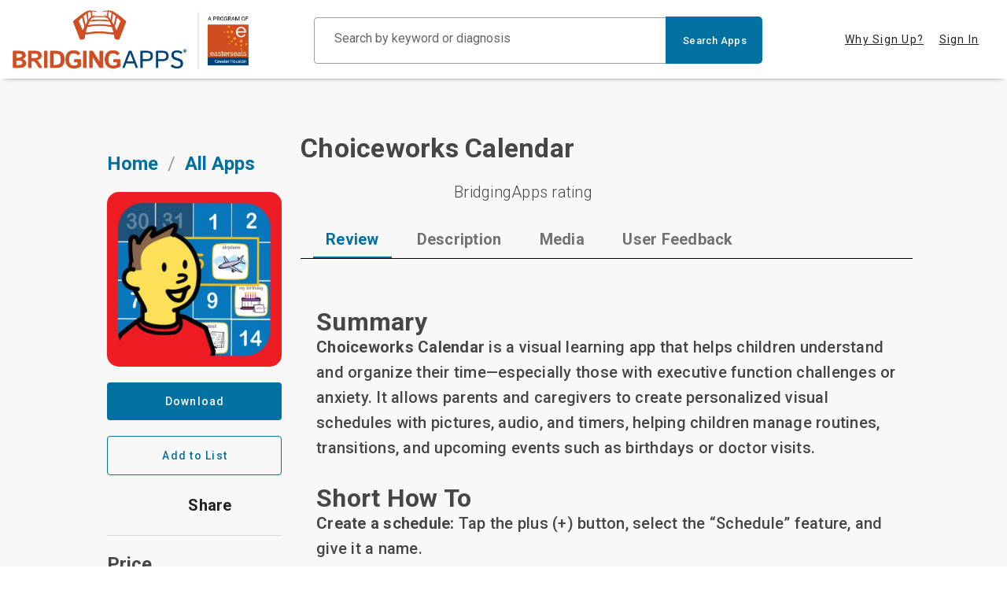

--- FILE ---
content_type: application/javascript; charset=UTF-8
request_url: https://search.bridgingapps.org/_nuxt/24.67a16e131677162af8a0.js
body_size: 11479
content:
(window.webpackJsonp=window.webpackJsonp||[]).push([[24,2,3,9],{609:function(t,e,r){"use strict";r.r(e);r(33),r(64),r(54),r(43);var n={props:["name","icon","slug","price","deleteButton","rating","from","listTitle","listSlug"],mounted:function(){this.applyAccessibilityHacks()},methods:{applyAccessibilityHacks:function(){var t=document.querySelectorAll("div.v-rating button");t.length&&Array.from(t).map((function(t){t.setAttribute("aria-hidden","true"),t.setAttribute("tabindex","-1"),t.removeAttribute("aria-label")}))}}},o=r(35),l=r(73),c=r.n(l),d=r(243),v=r(251),m=r(594),h=r(202),f=r(237),_=r(619),x=r(596),component=Object(o.a)(n,(function(){var t=this,e=t._self._c;return e("v-card",{staticClass:"mx-auto app"},[e("Nuxt-Link",{staticClass:"no-decoration-link",attrs:{"aria-label":t.name,to:{name:"apps-slug",params:{slug:t.slug,fromSearch:"123",listTitle:t.listTitle,listSlug:t.listSlug}}}},[e("v-img",{staticClass:"ma-auto",attrs:{width:"90%","lazy-src":"/images/favicon.png",src:t.icon?t.icon.large?t.icon.large:t.icon.medium:"nt.com/VT8-X0QgLDB59jBgPI60VNaesUs4y-dw7ZjcXbio7RMH60HpsfJ5BzLvBiGxULRSiog",alt:t.name},scopedSlots:t._u([{key:"placeholder",fn:function(){return[e("v-row",{staticClass:"fill-height ma-0",attrs:{align:"center",justify:"center"}},[e("v-progress-circular",{attrs:{indeterminate:"",color:"grey lighten-5"}})],1)]},proxy:!0}])}),t._v(" "),e("v-card-title",{staticClass:"pb-0 pt-2"},[e("h4",{staticClass:"subtitle-1 font-weight-bold app-name"},[t._v("\n        "+t._s(t.name?t.name:"Centered")+"\n      ")])])],1),t._v(" "),e("v-card-text",{staticClass:"pt-3"},[e("v-row",{staticClass:"mx-0 pb-2",attrs:{align:"center"}},[e("v-col",{staticClass:"pa-0",attrs:{cols:"8"}},[e("span",{attrs:{tabindex:"0","aria-label":"This app is rated ".concat(t.rating," out of 5 stars")}},[e("v-rating",{attrs:{value:t.rating,color:"yellow","background-color":"yellow",readonly:"",dense:"",size:"20","aria-hidden":"true"}})],1)]),t._v(" "),e("v-col",{staticClass:"text-right pa-0",attrs:{cols:"4"}},[e("span",{staticClass:"text-subtitle-1 font-weight-medium justify-end",attrs:{tabindex:"0"}},[t._v("\n          $ "+t._s(t.price)+"\n        ")])])],1)],1)],1)}),[],!1,null,null,null);e.default=component.exports;c()(component,{VCard:d.a,VCardText:v.c,VCardTitle:v.d,VCol:m.a,VImg:h.a,VProgressCircular:f.a,VRating:_.a,VRow:x.a})},610:function(t,e,r){"use strict";r.r(e);var n=r(12),o=(r(53),{props:["dialog","listId","title"],data:function(){return{listName:"",loading:!1,valid:!0}},mounted:function(){this.listName=this.title?this.title:""},methods:{createList:function(){var t=this;return Object(n.a)(regeneratorRuntime.mark((function e(){var r,n,o;return regeneratorRuntime.wrap((function(e){for(;;)switch(e.prev=e.next){case 0:if(!t.listId){e.next=22;break}return e.prev=1,t.loading=!0,e.next=5,t.$axios.post("/copy-list",{list:t.listName,list_id:t.listId,user_id:t.$auth.user.id});case 5:r=e.sent,r.data,t.$emit("close"),t.$toast.success("List saved successfully"),t.listName="",t.loading=!1,e.next=20;break;case 13:e.prev=13,e.t0=e.catch(1),t.dialog=!1,t.$emit("close"),t.$toast.error("Server error"),t.loading=!1,t.listName="";case 20:e.next=41;break;case 22:return e.prev=22,t.loading=!0,e.next=26,t.$axios.post("/user-saved-list",{list:t.listName,user_id:t.$auth.user.id});case 26:n=e.sent,o=n.data,t.$emit("close",o.list),t.$toast.success("List created successfully"),t.listName="",t.loading=!1,e.next=41;break;case 34:e.prev=34,e.t1=e.catch(22),t.dialog=!1,t.$emit("close"),t.$toast.error("Server error"),t.loading=!1,t.listName="";case 41:case"end":return e.stop()}}),e,null,[[1,13],[22,34]])})))()}}}),l=r(35),c=r(73),d=r.n(c),v=r(266),m=r(243),h=r(251),f=r(624),_=r(589),x=r(592),w=r(599),component=Object(l.a)(o,(function(){var t=this,e=t._self._c;return e("v-dialog",{attrs:{persistent:"",width:"600"},model:{value:t.dialog,callback:function(e){t.dialog=e},expression:"dialog"}},[e("v-card",[e("v-card-title",{staticClass:"text-h5 grey lighten-2"},[t._v("Create List")]),t._v(" "),e("v-text-field",{staticClass:"pa-5",attrs:{label:"List Name",required:"",rules:[function(t){return!!t||"List name is required"}]},model:{value:t.listName,callback:function(e){t.listName=e},expression:"listName"}}),t._v(" "),e("v-divider"),t._v(" "),e("v-card-actions",[e("v-btn",{attrs:{color:"blue darken-1",text:""},on:{click:function(){t.$emit("close"),t.listName=t.title}}},[t._v("\n        Close\n      ")]),t._v(" "),e("v-spacer"),t._v(" "),e("v-btn",{attrs:{loading:t.loading,disabled:!t.listName,color:"primary",text:""},on:{click:t.createList}},[t._v("Create List")])],1)],1)],1)}),[],!1,null,null,null);e.default=component.exports;d()(component,{VBtn:v.a,VCard:m.a,VCardActions:h.a,VCardTitle:h.d,VDialog:f.a,VDivider:_.a,VSpacer:x.a,VTextField:w.a})},614:function(t,e,r){"use strict";r.r(e);r(10),r(78),r(29),r(33),r(9);var n=r(12),o=(r(53),r(256)),l={props:["apps","page","title","slug","listId","appDelete","publicList","listLogo"],data:function(){var t;return{domain:null,dialog:!1,isMobileView:Object(o.a)(),sharing:{url:"/list/".concat(this.slug),title:this.title,description:"Here's a great app list I found on BridgingApps. "},loading:!1,loadingApp:null,networks:[{network:"facebook",name:"Facebook",icon:"fab fah fa-lg fa-facebook-square",color:"#1877f2"},{network:"email",name:"Email",icon:"fa-solid fa-envelope",color:"#333333"},{network:"twitter",name:"Twitter",icon:"fab fah fa-lg fa-twitter-square",color:"#1da1f2"},{network:"pinterest",name:"Pinterest",icon:"fab fah fa-lg fa-brands fa-pinterest",color:"#B8342B"}],sharingMedia:null!==(t=this.listLogo)&&void 0!==t?t:"".concat(this.$store.state.currentOrigin).concat(this.$store.state.defaultShareImage)}},mounted:function(){this.domain=window.location.origin},methods:{copyURL:function(){var t=this;return Object(n.a)(regeneratorRuntime.mark((function e(){return regeneratorRuntime.wrap((function(e){for(;;)switch(e.prev=e.next){case 0:return e.prev=0,e.next=3,navigator.clipboard.writeText("".concat(window.location.origin,"/list/").concat(t.slug));case 3:t.$toast.success("Link copied to clipboard"),e.next=9;break;case 6:e.prev=6,e.t0=e.catch(0),alert("Cannot copy");case 9:case"end":return e.stop()}}),e,null,[[0,6]])})))()}}},c=r(35),d=r(73),v=r.n(d),m=r(266),h=r(594),f=r(589),_=r(238),x=r(239),w=r(161),y=r(241),C=r(590),k=r(596),A=r(592),component=Object(c.a)(l,(function(){var t=this,e=t._self._c;return e("div",{staticClass:"app-list"},[e("HelpersCreateList",{attrs:{dialog:t.dialog,listId:t.listId,title:t.title},on:{close:function(e){t.dialog=!1}}}),t._v(" "),"app-detail"!==t.page&&"saved-list-view"!==t.page?e("span",{staticClass:"subtitle-2"},[t._v("BridgingApps List")]):t._e(),t._v(" "),e("div",{staticClass:"d-block"},["list-detail"!==t.page?e("div",{staticClass:"mt-3"},[e("v-row",["app-detail"!==t.page?e("v-col",{staticClass:"pt-1 d-flex",attrs:{cols:"12"}},["saved-list-view"!==t.page?e("Nuxt-Link",{attrs:{"aria-label":t.title,to:"/list/".concat(t.slug)}},[e("span",{staticClass:"text-h5 font-weight-bold"},[t._v(t._s(t.title?t.title:"Halloween Favorites"))])]):e("Nuxt-Link",{attrs:{to:"/user/saved-lists/".concat(t.slug)}},[e("span",{staticClass:"text-h5 font-weight-bold"},[t._v(t._s(t.title?t.title:"Halloween Favorites"))])]),t._v(" "),e("v-spacer"),t._v(" "),"saved-list-view"===t.page?e("div",{staticClass:"d-flex"},[e("v-menu",{attrs:{"offset-y":"","close-delay":"300"},scopedSlots:t._u([{key:"activator",fn:function(r){var n=r.on,o=r.attrs;return[e("v-btn",t._g(t._b({staticClass:"text-capitalize d-flex mr-2 text-h6 font-weight-bold share-link text-decoration-none",attrs:{ripple:!1,plain:"","retain-focus-on-click":"",text:""}},"v-btn",o,!1),n),[e("v-icon",{staticClass:"mr-2",attrs:{color:"primary",normal:""}},[t._v("\n                    fas fa-share-alt\n                  ")]),t._v(" "),e("span",[t._v(" Share ")])],1)]}}],null,!1,16435304)},[t._v(" "),e("v-list",[e("v-list-item-group",[t._l(t.networks,(function(r,n){return e("v-list-item",{key:n,attrs:{ripple:""}},[e("ShareNetwork",{key:r.network,staticClass:"text-decoration-none w-100",style:{color:r.color},attrs:{network:r.network,url:"".concat(t.domain).concat(t.sharing.url),title:t.sharing.title,description:t.sharing.description,quote:t.sharing.quote,media:t.sharingMedia}},[e("v-icon",{attrs:{color:r.color}},[t._v(t._s(r.icon))]),t._v(" "),e("span",{staticClass:"ml-3"},[t._v(t._s(r.name))])],1)],1)})),t._v(" "),e("v-list-item",{on:{click:t.copyURL}},[e("v-icon",{attrs:{color:"primary"}},[t._v("fa-solid fa-copy")]),t._v(" "),e("span",{staticClass:"ml-3"},[t._v("Copy Link")])],1)],2)],1)],1),t._v(" "),e("v-btn",{attrs:{depressed:"",color:"error",loading:t.loading},on:{click:function(e){t.$emit("deleteList",t.listId)&&(t.loading=!0)}}},[t._v("\n              Delete List\n            ")])],1):t._e()],1):e("v-col",{staticClass:"pt-1",attrs:{cols:"9",tabindex:"1"}},[e("span",{staticClass:"text-h5 font-weight-bold",attrs:{tabindex:"1"}},[t._v("Related Apps")])])],1)],1):e("div",{staticClass:"mt-3"},[e("v-row",[e("v-col",{staticClass:"pt-1",attrs:{cols:"12",sm:"6"}},[e("span",{staticClass:"text-h5 font-weight-bold"},[t._v("\n            "+t._s(t.title?t.title:"Halloween Favorites")+"\n          ")])]),t._v(" "),e("v-col",{staticClass:"share pt-0 d-flex justify-end align-center",attrs:{cols:"12",sm:"6"}},[e("v-menu",{attrs:{"offset-y":"","close-delay":"300"},scopedSlots:t._u([{key:"activator",fn:function(r){var n=r.on,o=r.attrs;return[e("v-btn",t._g(t._b({staticClass:"text-capitalize d-flex mr-2 text-h6 font-weight-bold share-link text-decoration-none",attrs:{ripple:!1,plain:"","retain-focus-on-click":"",text:""}},"v-btn",o,!1),n),[e("v-icon",{staticClass:"mr-2",attrs:{color:"primary",normal:""}},[t._v("\n                  fas fa-share-alt\n                ")]),t._v(" "),e("span",[t._v(" Share ")])],1)]}}])},[t._v(" "),e("v-list",[e("v-list-item-group",[t._l(t.networks,(function(r,n){return e("v-list-item",{key:n,attrs:{ripple:""}},[e("ShareNetwork",{key:r.network,staticClass:"text-decoration-none w-100",style:{color:r.color},attrs:{network:r.network,url:"".concat(t.domain).concat(t.sharing.url),title:t.sharing.title,description:t.sharing.description,quote:t.sharing.quote,media:t.sharingMedia}},[e("v-icon",{attrs:{color:r.color}},[t._v(t._s(r.icon))]),t._v(" "),e("span",{staticClass:"ml-3"},[t._v(t._s(r.name))])],1)],1)})),t._v(" "),e("v-list-item",{on:{click:t.copyURL}},[e("v-icon",{attrs:{color:"primary"}},[t._v("fa-solid fa-copy")]),t._v(" "),e("span",{staticClass:"ml-3"},[t._v("Copy Link")])],1)],2)],1)],1),t._v(" "),this.$auth.user&&!t.appDelete?e("v-btn",{staticClass:"pa-6 save-list",attrs:{color:"primary"},on:{click:function(e){t.dialog=!0}}},[t._v("Save List")]):t._e()],1)],1)],1)]),t._v(" "),e("v-divider",{staticClass:"mt-5"}),t._v(" "),e("v-row",{staticClass:"mt-3 mb-10 apps"},t._l(t.apps,(function(r){return e("v-col",{key:r.id,staticClass:"app",attrs:{cols:"6",md:"all-list-view"===t.page||"saved-list-view"===t.page?3:4}},[e("div",{staticClass:"d-flex justify-end"},[t.appDelete?e("v-btn",{staticClass:"my-2",attrs:{"aria-label":"delete app",loading:t.loading&&t.loadingApp==r.id,fab:"",dark:"",small:"",color:"error"},on:{click:function(e){t.$emit("deleteApp",r.id)&&(t.loading=!0)&&(t.loadingApp=r.id)}}},[e("v-icon",{attrs:{"aria-label":"delete app",dark:""}},[t._v(" fas fa-times ")])],1):t._e()],1),t._v(" "),e("AppListCard",{attrs:{name:r.name,rating:r.bridging_apps_rating?r.bridging_apps_rating:r.app_rating,icon:r.icon_urls?JSON.parse(r.icon_urls):null,slug:r.slug,price:r.price_cents,listTitle:t.title,listSlug:t.slug}})],1)})),1)],1)}),[],!1,null,null,null);e.default=component.exports;v()(component,{HelpersCreateList:r(610).default,AppListCard:r(609).default}),v()(component,{VBtn:m.a,VCol:h.a,VDivider:f.a,VIcon:_.a,VList:x.a,VListItem:w.a,VListItemGroup:y.a,VMenu:C.a,VRow:k.a,VSpacer:A.a})},627:function(t,e,r){"use strict";r.r(e);var n=r(256),o={data:function(){return{dialog:!0,isMobileView:Object(n.a)()}}},l=r(35),c=r(73),d=r.n(c),v=r(266),m=r(243),h=r(251),f=r(624),_=r(596),component=Object(l.a)(o,(function(){var t=this,e=t._self._c;return e("v-row",{attrs:{justify:"center"}},[e("v-dialog",{attrs:{persistent:"","max-width":t.isMobileView?"90%":"45%",height:"60%"},model:{value:t.dialog,callback:function(e){t.dialog=e},expression:"dialog"}},[e("v-card",{staticClass:"sign-up-modal text-center"},[e("v-card-title",{class:t.isMobileView?"pa-5 justify-center text-center":"pa-10 justify-center text-center"},[e("h1",{staticClass:"text-h4 font-weight-bold sign-up-header"},[t._v("\n          Create and share lists, searches, and more by signing up for free\n          now!\n        ")])]),t._v(" "),e("v-card-actions",{staticClass:"justify-center pa-2"},[e("NuxtLink",{attrs:{to:"/sign-up"}},[e("v-btn",{class:t.isMobileView?"pa-5 mr-2":"px-10 mr-2",attrs:{depressed:"",color:"primary","x-large":!t.isMobileView}},[t._v("\n            Sign Up\n          ")])],1)],1),t._v(" "),e("v-btn",{class:t.isMobileView?"pt-8 pb-10 text-decoration-underline":"py-12 text-decoration-underline",attrs:{plain:"",color:"black","x-large":!t.isMobileView},on:{click:function(e){return t.$emit("close")}}},[t._v("\n        Not Now\n      ")])],1)],1)],1)}),[],!1,null,null,null);e.default=component.exports;d()(component,{VBtn:v.a,VCard:m.a,VCardActions:h.a,VCardTitle:h.d,VDialog:f.a,VRow:_.a})},649:function(t,e,r){"use strict";r.r(e);var n={data:function(){return{readMoreActivated:!1,showReadMore:!1}},mounted:function(){this.$refs.review.clientHeight<700?this.showReadMore=!1:this.showReadMore=!0},methods:{activateReadMore:function(){this.readMoreActivated=!this.readMoreActivated}},props:["review"]},o=r(35),l=r(73),c=r.n(l),d=r(243),component=Object(o.a)(n,(function(){var t=this,e=t._self._c;return e("v-card",{staticClass:"pa-5 pt-0"},[e("div",{ref:"review",staticClass:"mt-8",class:t.readMoreActivated?"full-content":"half-content"},[e("span",{staticClass:"read-review text-h6",domProps:{innerHTML:t._s(t.review)}})]),t._v(" "),t.showReadMore?e("div",{staticClass:"read_more mt-10"},[e("span",{staticClass:"px-5 notranslate",on:{click:t.activateReadMore}},[t._v("\n      "+t._s(t.readMoreActivated?"Show Less":"Read More")+"\n    ")])]):t._e()])}),[],!1,null,null,null);e.default=component.exports;c()(component,{VCard:d.a})},650:function(t,e,r){"use strict";r.r(e);r(9);var n=r(44),o=(r(29),r(54),r(33),{props:["features"],data:function(){return{formatted_features:{}}},created:function(){var t=this;this.features.map((function(e){t.formatted_features[e.feature]?t.formatted_features[e.feature]=[].concat(Object(n.a)(t.formatted_features[e.feature]),[e.name]):t.formatted_features[e.feature]=[e.name]}))}}),l=r(35),c=r(73),d=r.n(c),v=r(594),m=r(238),h=r(596),component=Object(l.a)(o,(function(){var t=this,e=t._self._c;return e("div",{staticClass:"feature-list my-10 pa-10 pb-15 app-feature-list"},[e("h1",{staticClass:"text-h4 font-weight-bold text-primary"},[t._v("Features")]),t._v(" "),e("v-row",{staticClass:"mt-5"},t._l(Object.keys(t.formatted_features),(function(r,i){return e("v-col",{key:i,attrs:{cols:"12",sm:"6"}},[e("h1",{staticClass:"text-h5 font-weight-bold text-primary"},[t._v("\n        "+t._s(r)+"\n      ")]),t._v(" "),t._l(t.formatted_features[r],(function(r){return e("h3",{key:r,staticClass:"text-subtitle-1 font-weight-medium mt-3 text-primary"},[e("v-icon",{staticClass:"mr-3",attrs:{color:"primary","x-small":""}},[t._v("fas fa-check")]),t._v(t._s(r)+"\n      ")],1)}))],2)})),1)],1)}),[],!1,null,null,null);e.default=component.exports;d()(component,{VCol:v.a,VIcon:m.a,VRow:h.a})},651:function(t,e,r){"use strict";r.r(e);r(9);var n={props:["media","screenshots"],data:function(){return{}}},o=r(35),l=r(73),c=r.n(l),d=r(664),v=r(657),m=r(202),component=Object(o.a)(n,(function(){var t=this,e=t._self._c;return e("div",{staticClass:"app-media pa-5"},["{}"!==t.screenshots?e("v-carousel",{staticClass:"mb-7",attrs:{height:"auto","hide-delimiters":""}},t._l(JSON.parse(t.screenshots),(function(r,i){return e("v-carousel-item",{key:i,staticClass:"text-center",attrs:{eager:""}},[r?e("v-img",{staticClass:"ma-auto",attrs:{src:r,width:"50%",height:"650px","aria-hidden":"true",eager:"",contain:!0}}):t._e()],1)})),1):t._e(),t._v(" "),t.media.length>0?e("v-carousel",{attrs:{height:"auto","hide-delimiters":""}},t._l(t.media,(function(embed,i){return e("v-carousel-item",{key:i,staticClass:"text-center"},[e("iframe",{attrs:{width:"80%",height:"500",scrolling:"no",frameborder:"no",allow:"autoplay",src:embed.embed_url}})])})),1):t._e()],1)}),[],!1,null,null,null);e.default=component.exports;c()(component,{VCarousel:d.a,VCarouselItem:v.a,VImg:m.a})},652:function(t,e,r){"use strict";r.r(e);var n=r(12),o=(r(64),r(54),r(43),r(53),{props:["id","ratings"],data:function(){return{loading:!1,userRating:0,showLoginModal:!1}},fetch:function(){var t=this;return Object(n.a)(regeneratorRuntime.mark((function e(){var r,n,data;return regeneratorRuntime.wrap((function(e){for(;;)switch(e.prev=e.next){case 0:if(!t.$auth.user){e.next=6;break}return e.next=3,t.$axios.get("/user-app-rating",{params:{app_id:t.id,user_id:t.$auth.user.id}});case 3:n=e.sent,data=n.data,t.userRating=null===(r=data.data)||void 0===r?void 0:r.rating;case 6:case"end":return e.stop()}}),e)})))()},mounted:function(){this.applyAccessibilityHacks()},methods:{applyAccessibilityHacks:function(){var t=document.querySelectorAll("div.user-given-rating div.v-rating button");t.length&&Array.from(t).map((function(t){t.setAttribute("aria-hidden","true"),t.setAttribute("tabindex","-1"),t.removeAttribute("aria-label")}))},giveRating:function(t){var e=this;return Object(n.a)(regeneratorRuntime.mark((function r(){return regeneratorRuntime.wrap((function(r){for(;;)switch(r.prev=r.next){case 0:if(!e.$auth.user){r.next=22;break}if(e.loading=!0,r.prev=2,!e.$auth.user){r.next=10;break}return r.next=6,e.$axios.post("/app-rating",{app_id:e.id,user_id:e.$auth.user.id,score:t});case 6:e.$toast.success("Rating updated successfully"),e.loading=!1,r.next=13;break;case 10:e.$toast.error("Log-in to give ratings"),e.userRating=0,e.loading=!1;case 13:r.next=20;break;case 15:r.prev=15,r.t0=r.catch(2),e.error=r.t0.response.data.message,e.$toast.error(e.error),e.loading=!1;case 20:r.next=24;break;case 22:e.showLoginModal=!0,e.userRating=0;case 24:case"end":return r.stop()}}),r,null,[[2,15]])})))()}}}),l=r(35),c=r(73),d=r.n(c),v=r(594),m=r(589),h=r(619),f=r(596),component=Object(l.a)(o,(function(){var t=this,e=t._self._c;return e("div",{staticClass:"feature-list my-10 pa-10 pb-15 app-feature-list"},[t.showLoginModal?e("HelpersLoginModal",{on:{close:function(e){t.showLoginModal=!1}}}):t._e(),t._v(" "),e("h1",{staticClass:"text-h4 font-weight-bold text-primary"},[t._v("User Feedback")]),t._v(" "),e("v-row",{staticClass:"mt-5"},[e("v-col",{attrs:{cols:"12",md:"4"}},[e("div",{staticClass:"rating-box"},[t.ratings?e("div",{staticClass:"user-given-rating"},[e("h1",{staticClass:"text-h6 font-weight-bold text-primary",attrs:{tabindex:"0","aria-label":"User Ratings - You have given ".concat(t.ratings," stars")}},[t._v("\n            User Ratings\n          ")]),t._v(" "),e("v-rating",{attrs:{"background-color":"yellow",color:"yellow",readonly:"",dense:"","half-increments":"",hover:"",length:"5",size:"20",value:t.ratings,"aria-hidden":"true"}}),t._v(" "),e("v-divider",{staticClass:"mt-2"})],1):t._e(),t._v(" "),e("p",{staticClass:"text-h6 font-weight-bold text-primary mb-0",attrs:{tabindex:"0","aria-label":t.ratings?"Change your ratings":"Rate this app"}},[t._v("\n          Rate This App\n        ")]),t._v(" "),e("v-rating",{attrs:{"background-color":"yellow",color:"yellow",dense:"",hover:"",length:"5",size:"20",value:t.userRating},on:{input:t.giveRating}})],1)]),t._v(" "),e("v-col",{attrs:{cols:"12",md:"8"}},[e("h3",{staticClass:"text-subtitle-1 mt-2 rating-text",attrs:{tabindex:"0"}},[t._v("\n        The user rating reflects the combined opinions of the BridgingApps\n        community.\n      ")]),t._v(" "),e("h3",{staticClass:"text-subtitle-1 mt-2 rating-text",attrs:{tabindex:"0"}},[t._v("\n        Add your rating by selecting the number of stars you would like to\n        give based on your experience.\n      ")])])],1)],1)}),[],!1,null,null,null);e.default=component.exports;d()(component,{HelpersLoginModal:r(627).default}),d()(component,{VCol:v.a,VDivider:m.a,VRating:h.a,VRow:f.a})},653:function(t,e,r){"use strict";r.r(e);var n={data:function(){return{readMoreActivated:!1,showReadMore:!1}},mounted:function(){this.$refs.desc.clientHeight<700?this.showReadMore=!1:this.showReadMore=!0},methods:{activateReadMore:function(){this.readMoreActivated=!this.readMoreActivated}},props:["desc"]},o=r(35),l=r(73),c=r.n(l),d=r(243),component=Object(o.a)(n,(function(){var t=this,e=t._self._c;return e("v-card",{staticClass:"pa-5 pt-0"},[e("div",{ref:"desc",staticClass:"mt-8",class:t.readMoreActivated?"full-content":"half-content"},[e("span",{staticClass:"read-review text-h6"},[t._v(t._s(t.desc))])]),t._v(" "),t.showReadMore?e("div",{staticClass:"read_more mt-10"},[e("span",{staticClass:"px-5 notranslate",on:{click:t.activateReadMore}},[t._v("\n      "+t._s(t.readMoreActivated?"Show Less":"Read More")+"\n    ")])]):t._e()])}),[],!1,null,null,null);e.default=component.exports;c()(component,{VCard:d.a})},654:function(t,e,r){"use strict";r.r(e);var n=r(44),o=r(12),l=(r(29),r(64),r(54),r(28),r(43),r(48),r(82),r(53),{props:["id"],fetch:function(){var t=this;return Object(o.a)(regeneratorRuntime.mark((function e(){var r,data,n;return regeneratorRuntime.wrap((function(e){for(;;)switch(e.prev=e.next){case 0:if(!t.$auth.user){e.next=6;break}return e.next=3,t.$axios.get("/user-app-review",{params:{app_id:t.id,user_id:t.$auth.user.id}});case 3:r=e.sent,(data=r.data).data&&(t.userReviews=null===(n=data.data)||void 0===n?void 0:n.reviews);case 6:case"end":return e.stop()}}),e)})))()},mounted:function(){this.applyAccessibilityHacks()},data:function(){return{bap_rating:1,summary:null,howTo:null,reviewerExperience:null,content:null,benefits:null,additionalComments:null,userReviews:[],summaryOptions:{theme:"snow",modules:{toolbar:[["bold","italic","underline","strike","link"],[{header:1},{header:2}],[{list:"ordered"},{list:"bullet"}],[{header:[1,2,3,4,5,6,!1]}]]},placeholder:"Summary - What is the function of the app in plain language? (1 sentence minimum as a summary of the exact function of the app, limit 5 sentences"},howToOptions:{theme:"snow",modules:{toolbar:[["bold","italic","underline","strike","link"],[{header:1},{header:2}],[{list:"ordered"},{list:"bullet"}],[{header:[1,2,3,4,5,6,!1]}]]},placeholder:"Provide short overview of main app components. (basic set up, navigation, how user friendly, easy to navigate, easy set up, where to start, provide these in a list format)"},reviewerExperienceOptions:{theme:"snow",modules:{toolbar:[["bold","italic","underline","strike","link"],[{header:1},{header:2}],[{list:"ordered"},{list:"bullet"}],[{header:[1,2,3,4,5,6,!1]}]]},placeholder:"What is your personal experience with app? How did you use it? (Provide anecdotes/use case scenarios, what environment was it used in, 1 sentence to many paragraphs)"},benefitsOptions:{theme:"snow",modules:{toolbar:[["bold","italic","underline","strike","link"],[{header:1},{header:2}],[{list:"ordered"},{list:"bullet"}],[{header:[1,2,3,4,5,6,!1]}]]},placeholder:"How did it improve quality of life? How was it helpful? What makes it stand out from other apps? (Why would you choose this over others? Customizable options/personalization/multiple profiles)"},additionalCommentsOptions:{theme:"snow",modules:{toolbar:[["bold","italic","underline","strike","link"],[{header:1},{header:2}],[{list:"ordered"},{list:"bullet"}],[{header:[1,2,3,4,5,6,!1]}]]},placeholder:"Open ended comments. (Anything else you want users to know about the app? Specific environments used in such as classroom, at home, in therapy, in community, on the job, etc., linking to IEP goals or educational standards) "}}},methods:{onEditorChange:function(t,e){this[e]=t.html},removeKeyBindings:function(t){try{var e,r;if(null!==(e=t.theme)&&void 0!==e&&null!==(e=e.modules)&&void 0!==e&&null!==(e=e.keyboard)&&void 0!==e&&e.bindings[9])null==t||null===(r=t.theme)||void 0===r||null===(r=r.modules)||void 0===r||null===(r=r.keyboard)||void 0===r||delete r.bindings[9]}catch(t){console.log("Error removing binding: ",t)}},applyAccessibilityHacks:function(){var t=document.getElementsByClassName("ql-toolbar");t.length&&Array.from(t).map((function(t){for(var e=t.getElementsByTagName("button"),i=0;i<e.length;i++){var button=e[i],r=button.getAttribute("class").toLowerCase();r.indexOf("bold")>=0?button.setAttribute("aria-label","Toggle bold text"):r.indexOf("italic")>=0?button.setAttribute("aria-label","Toggle italic text"):r.indexOf("underline")>=0?button.setAttribute("aria-label","Toggle underline text"):r.indexOf("blockquote")>=0?button.setAttribute("aria-label","Toggle blockquote text"):r.indexOf("strike")>=0?button.setAttribute("aria-label","Toggle strike text"):r.indexOf("link")>=0?button.setAttribute("aria-label","Add hyperlink"):r.indexOf("header")>=0?1==button.value?button.setAttribute("aria-label","Toggle heading 1"):2==button.value&&button.setAttribute("aria-label","Toggle heading 2"):r.indexOf("list")>=0&&"ordered"===button.value?button.setAttribute("aria-label","Toggle ordered list"):r.indexOf("list")>=0&&"bullet"===button.value&&button.setAttribute("aria-label","Toggle bulleted list")}for(var n=t.getElementsByClassName("ql-picker"),o=function(){var t=n[l],label=t.getElementsByClassName("ql-picker-label")[0],e=t.getElementsByClassName("ql-picker-options")[0],r=e.getElementsByClassName("ql-picker-item");label.setAttribute("role","button"),label.setAttribute("aria-haspopup","true"),label.setAttribute("tabindex","0"),0===l&&label.setAttribute("aria-label","Font Size"),e.setAttribute("aria-hidden","true"),e.setAttribute("aria-label","submenu");for(var o=function(){var t=r[c];t.setAttribute("tabindex","0"),t.setAttribute("role","button");var n=window.getComputedStyle(t,":before").content.replace('"',"");t.setAttribute("aria-label",n),t.addEventListener("keyup",(function(r){13===r.keyCode&&(t.click(),e.setAttribute("aria-hidden","true"))}))},c=0;c<r.length;c++)o();label.addEventListener("keyup",(function(t){13===t.keyCode&&(label.click(),e.setAttribute("aria-hidden","false"))}))},l=0;l<n.length;l++)o()}))},checkIfNotEmpty:function(t){return!(!t||null==t||!t.trim().length||"<p></p>"===(null==t?void 0:t.trim())||"<p><br></p>"===(null==t?void 0:t.trim()))},resetFields:function(){this.bap_rating=1,this.summary=null,this.howTo=null,this.reviewerExperience=null,this.content=null,this.benefits=null,this.additionalComments=null},postReview:function(t){var e=this;return Object(o.a)(regeneratorRuntime.mark((function t(){var r,data;return regeneratorRuntime.wrap((function(t){for(;;)switch(t.prev=t.next){case 0:if(!(e.checkIfNotEmpty(e.summary)&&e.checkIfNotEmpty(e.howTo)&&e.checkIfNotEmpty(e.reviewerExperience)&&e.checkIfNotEmpty(e.benefits))){t.next=17;break}return t.prev=1,t.next=4,e.$axios.post("/app-review",{user_id:e.$auth.user.id,app_id:e.id,bap_rating:e.bap_rating,summary:e.summary,short_how_to:e.howTo,reviewer_experience:e.reviewerExperience,benefits:e.benefits,additional_comments:e.additionalComments});case 4:r=t.sent,data=r.data,e.$toast.success("Review posted successfully"),e.resetFields(),e.userReviews=[].concat(Object(n.a)(e.userReviews),[data.data]),t.next=15;break;case 11:t.prev=11,t.t0=t.catch(1),console.log(t.t0),e.$toast.error("Server error");case 15:t.next=18;break;case 17:e.$toast.error("Fill all the required fields");case 18:case"end":return t.stop()}}),t,null,[[1,11]])})))()}}}),c=r(35),d=r(73),v=r.n(d),m=r(266),h=r(643),f=r(644),_=r(645),x=r(646),w=r(596),y=r(599),component=Object(c.a)(l,(function(){var t=this,e=t._self._c;return e("div",{staticClass:"feature-list my-10 pa-10 pb-15 app-feature-list"},[e("h1",{staticClass:"text-h4 font-weight-bold mb-0"},[t._v("App Review Form")]),t._v(" "),e("div",{staticClass:"mb-5"},[e("div",{staticClass:"pt-10"},[e("h2",{staticClass:"d-md-none",attrs:{tabindex:"0","aria-label":"Bridging Apps Reviewer Rating"}},[t._v("BA Rating*")]),t._v(" "),e("h2",{staticClass:"d-none d-md-block",attrs:{tabindex:"0","aria-label":"Bridging Apps Reviewer Rating"}},[t._v("BridgingApps Reviewer Rating*")]),t._v(" "),e("v-text-field",{staticClass:"mt-2",attrs:{"hide-details":"","single-line":"",type:"number",min:"1",max:"5",outlined:""},model:{value:t.bap_rating,callback:function(e){t.bap_rating=e},expression:"bap_rating"}})],1),t._v(" "),e("div",{staticClass:"py-10"},[e("h2",{attrs:{tabindex:"0"}},[t._v("Summary*")]),t._v(" "),e("quill-editor",{staticClass:"mt-2",staticStyle:{height:"250px"},attrs:{content:t.summary,options:t.summaryOptions},on:{change:function(e){return t.onEditorChange(e,"summary")},focus:function(e){return t.removeKeyBindings(e)}}})],1),t._v(" "),e("div",{staticClass:"py-10"},[e("h2",{attrs:{tabindex:"0"}},[t._v("Short How To*")]),t._v(" "),e("quill-editor",{staticClass:"mt-2",staticStyle:{height:"250px"},attrs:{content:t.howTo,options:t.howToOptions},on:{change:function(e){return t.onEditorChange(e,"howTo")},focus:function(e){return t.removeKeyBindings(e)}}})],1),t._v(" "),e("div",{staticClass:"py-10"},[e("h2",{attrs:{tabindex:"0"}},[t._v("Reviewer Experience*")]),t._v(" "),e("quill-editor",{staticClass:"mt-2",staticStyle:{height:"250px"},attrs:{content:t.reviewerExperience,options:t.reviewerExperienceOptions},on:{change:function(e){return t.onEditorChange(e,"reviewerExperience")},focus:function(e){return t.removeKeyBindings(e)}}})],1),t._v(" "),e("div",{staticClass:"py-10"},[e("h2",{attrs:{tabindex:"0"}},[t._v("Benefits*")]),t._v(" "),e("quill-editor",{staticClass:"mt-2",staticStyle:{height:"250px"},attrs:{content:t.benefits,options:t.benefitsOptions},on:{change:function(e){return t.onEditorChange(e,"benefits")},focus:function(e){return t.removeKeyBindings(e)}}})],1),t._v(" "),e("div",{staticClass:"py-10"},[e("h2",{attrs:{tabindex:"0"}},[t._v("Additional Comments")]),t._v(" "),e("quill-editor",{staticClass:"mt-2",staticStyle:{height:"250px"},attrs:{content:t.additionalComments,options:t.additionalCommentsOptions},on:{change:function(e){return t.onEditorChange(e,"additionalComments")},focus:function(e){return t.removeKeyBindings(e)}}})],1)]),t._v(" "),e("v-btn",{staticClass:"mr-4 mt-10",attrs:{color:"primary"},on:{click:t.postReview}},[t._v("\n    Submit Review\n  ")]),t._v(" "),t.userReviews.length>0?e("h1",{staticClass:"text-h4 font-weight-bold mt-6"},[t._v("\n    Past reviews\n  ")]):t._e(),t._v(" "),e("v-row",{staticClass:"mt-4",attrs:{justify:"center"}},[e("v-expansion-panels",{attrs:{accordion:""}},t._l(t.userReviews,(function(r,i){return e("v-expansion-panel",{key:r.id},[e("v-expansion-panel-header",[e("span",{staticClass:"text-h4 font-weight-bold"},[t._v("Review "+t._s(i+1))])]),t._v(" "),e("v-expansion-panel-content",[e("div",[e("h2",{attrs:{"aria-label":"Bridging Apps Reviewer Rating"}},[t._v("BA Rating")]),t._v(" "),e("div",{domProps:{innerHTML:t._s(r.bap_rating)}}),t._v(" "),e("h2",[t._v("Summary")]),t._v(" "),e("div",{domProps:{innerHTML:t._s(r.summary)}}),t._v(" "),e("h2",[t._v("Short How To")]),t._v(" "),e("div",{domProps:{innerHTML:t._s(r.short_how_to)}}),t._v(" "),e("h2",[t._v("Reviewer Experience")]),t._v(" "),e("div",{domProps:{innerHTML:t._s(r.reviewer_experience)}}),t._v(" "),e("h2",[t._v("Benefits")]),t._v(" "),e("div",{domProps:{innerHTML:t._s(r.benefits)}}),t._v(" "),e("h2",[t._v("Additional Comments")]),t._v(" "),e("div",{domProps:{innerHTML:t._s(r.additional_comments)}})])])],1)})),1)],1)],1)}),[],!1,null,null,null);e.default=component.exports;v()(component,{VBtn:m.a,VExpansionPanel:h.a,VExpansionPanelContent:f.a,VExpansionPanelHeader:_.a,VExpansionPanels:x.a,VRow:w.a,VTextField:y.a})},687:function(t,e,r){"use strict";r.r(e);r(10),r(78),r(29),r(47),r(33),r(9),r(254);var n=r(44),o=r(12),l=(r(53),r(7),r(64),r(36),r(54),r(4),r(268),r(46),r(43),r(82),function(path){var t=arguments.length>1&&void 0!==arguments[1]?arguments[1]:null,e=arguments.length>2&&void 0!==arguments[2]?arguments[2]:null;return path.includes("/apps/search?q=")?{text:"Go Back to Search",to:path,exact:!0,nuxt:!0}:path.endsWith("/apps")?{text:"All Apps",to:path,exact:!0,nuxt:!0}:path.endsWith("/user/saved-lists")?{text:"Saved Lists",to:path,exact:!0,nuxt:!0}:path.includes("/user/saved-lists/")?[{text:"Saved Lists",to:"/user/saved-lists",exact:!0,nuxt:!0},{text:t,to:path,exact:!0,nuxt:!0}]:(null==t?void 0:t.length)>0&&(null==e?void 0:e.length)>0?[{text:"All Lists",to:"/all-list",exact:!0,nuxt:!0},{text:t,to:"/list/".concat(e),exact:!0,nuxt:!0}]:{text:"All Apps",to:path,exact:!0,nuxt:!0}}),c={asyncData:function(t){var e=this;return Object(o.a)(regeneratorRuntime.mark((function r(){var n,o,c,d,v,m,h,f,_,x,w,y,C,k,A,R,L,V,S,O,M,$,N;return regeneratorRuntime.wrap((function(r){for(;;)switch(r.prev=r.next){case 0:return n=t.from,o=t.route,c=t.params,d=t.error,v=t.$axios,m=t.$auth,h=!1,f=[{text:"Home",disabled:!1,to:"/",nuxt:!0}],c.fromSearch?(h=!0,(_=l(n.fullPath,c.listTitle,c.listSlug))&&(Array.isArray(_)?f=f.concat(_):f.push(_))):f.push({text:"All Apps",to:"/apps",exact:!0,nuxt:!0}),r.prev=4,R=[],r.next=8,v.$get("/get-app",{params:{slug:o.params.slug},useCache:!1});case 8:if(L=r.sent,(V=L.app).description=null===(x=V.description)||void 0===x?void 0:x.trim(),S=L.relatedApps.filter((function(t){return t.id!==V.id})),O=[],V.updated_at=null===(w=V.updated_at)||void 0===w?void 0:w.split(" ")[0],3===(null==(M=null===(y=V.updated_at)||void 0===y?void 0:y.split("-"))?void 0:M.length)&&(V.updated_at=M[1]+"-"+M[2]+"-"+M[0]),null!==(C=V.platforms)&&void 0!==C&&C.length||(V.platforms=null),V.bridging_app_review&&O.push("Review"),V.description&&O.push("Description"),V.sub_feature.length>0&&O.push("Features"),(V.embeds.length>0||V.screenshot_urls&&"{}"!==V.screenshot_urls&&(null===(k=V.screenshot_urls)||void 0===k?void 0:k.length)>0)&&O.push("Media"),O.push("User Feedback"),null!=m&&null!==(A=m.user)&&void 0!==A&&A.reviewer&&O.push("Review Form"),!m.user){r.next=28;break}return r.next=26,v.$get("/user-saved-list",{useCache:!1,params:{user_id:m.user.id}});case 26:$=r.sent,R=null==$?void 0:$.lists;case 28:N={url:o.path,title:V.name,media:V.icon_urls?JSON.parse(V.icon_urls).large?JSON.parse(V.icon_urls).large:JSON.parse(V.icon_urls).medium?JSON.parse(V.icon_urls).medium:JSON.parse(V.icon_urls).small:"".concat(e.$store.state.currentOrigin).concat(e.$store.state.defaultShareImage),description:"Here's a great app I found on BridgingApps. "},r.next=36;break;case 31:r.prev=31,r.t0=r.catch(4),V=null,console.log("App 404: ",r.t0),d({statusCode:404,message:"App"});case 36:return r.abrupt("return",{app:V,lists:R,items:O,relatedApps:S,fromSearch:h,breadcrumbs:f,sharing:N});case 37:case"end":return r.stop()}}),r,null,[[4,31]])})))()},head:function(){var t,e,r;return{title:null===(t=this.app)||void 0===t?void 0:t.name,meta:[{hid:"og:title",name:"og:title",content:null===(e=this.app)||void 0===e?void 0:e.name},{hid:"og:image",name:"og:image",content:null!==(r=this.app)&&void 0!==r&&r.icon_urls?JSON.parse(this.app.icon_urls).large?JSON.parse(this.app.icon_urls).large:JSON.parse(this.app.icon_urls).medium?JSON.parse(this.app.icon_urls).medium:JSON.parse(this.app.icon_urls).small:"".concat(this.$store.state.currentOrigin).concat(this.$store.state.defaultShareImage)}]}},data:function(){return{tab:null,showLoginModal:!1,items:[],selected:null,domain:null,relatedApps:[],apps:[{message:"Foo"},{message:"Bar"},{message:"Foo"}],networks:[{network:"facebook",name:"Facebook",icon:"fab fah fa-lg fa-facebook-square",color:"#1877f2"},{network:"email",name:"Email",icon:"fa-solid fa-envelope",color:"#333333"},{network:"twitter",name:"Twitter",icon:"fab fah fa-lg fa-twitter-square",color:"#1da1f2"},{network:"pinterest",name:"Pinterest",icon:"fab fah fa-lg fa-brands fa-pinterest",color:"#B8342B"}],dialog:!1,download:!1,lists:null,createList:!1,loading:!1}},mounted:function(){this.domain=window.location.origin,this.applyAccessibilityHacks()},methods:{applyAccessibilityHacks:function(){var t=document.querySelectorAll("div.v-rating button");t.length&&Array.from(t).map((function(t){t.setAttribute("aria-hidden","true"),t.setAttribute("tabindex","-1"),t.removeAttribute("aria-label")}))},activateReadMore:function(){this.readMoreActivated=!this.readMoreActivated},addList:function(){var t=arguments.length>0&&void 0!==arguments[0]?arguments[0]:null;this.createList=!1,t&&(this.lists=[].concat(Object(n.a)(this.lists),[t]))},copyURL:function(){var t=this;return Object(o.a)(regeneratorRuntime.mark((function e(){return regeneratorRuntime.wrap((function(e){for(;;)switch(e.prev=e.next){case 0:return e.prev=0,e.next=3,navigator.clipboard.writeText("".concat(window.location.origin,"/apps/").concat(t.$route.params.slug));case 3:t.$toast.success("Link copied to clipboard"),e.next=9;break;case 6:e.prev=6,e.t0=e.catch(0),alert("Cannot copy");case 9:case"end":return e.stop()}}),e,null,[[0,6]])})))()},addAppToList:function(){var t=this;return Object(o.a)(regeneratorRuntime.mark((function e(){return regeneratorRuntime.wrap((function(e){for(;;)switch(e.prev=e.next){case 0:return e.prev=0,t.loading=!0,e.next=4,t.$axios.post("/add-app-to-list",{id:t.selected,list_app:t.app.id});case 4:t.dialog=!1,t.loading=!1,t.$toast.success("App added successfully"),e.next=14;break;case 9:e.prev=9,e.t0=e.catch(0),t.dialog=!1,t.loading=!1,t.$toast.error("Server error");case 14:case"end":return e.stop()}}),e,null,[[0,9]])})))()},openModal:function(){this.$auth.user?this.dialog=!0:this.showLoginModal=!0}}},d=c,v=r(35),m=r(73),h=r.n(m),f=r(622),_=r(266),x=r(243),w=r(251),y=r(601),C=r(594),k=r(624),A=r(589),R=r(238),L=r(202),V=r(239),S=r(161),O=r(241),M=r(590),$=r(619),N=r(596),T=r(592),B=r(593),j=r(668),H=r(690),E=r(663),component=Object(v.a)(d,(function(){var t=this,e=t._self._c;return t.app?e("div",{staticClass:"main-view app-details-page d-block",attrs:{id:"maincontent"}},[e("HelpersCreateList",{attrs:{dialog:t.createList,title:""},on:{close:t.addList}}),t._v(" "),t.showLoginModal?e("HelpersLoginModal",{on:{close:function(e){t.showLoginModal=!1}}}):t._e(),t._v(" "),e("v-dialog",{attrs:{width:"600"},model:{value:t.dialog,callback:function(e){t.dialog=e},expression:"dialog"}},[e("v-card",[e("v-card-title",{staticClass:"text-h5 grey lighten-2"},[t._v("\n        Save App\n        "),e("v-spacer"),t._v(" "),e("v-btn",{attrs:{color:"error",text:""},on:{click:function(e){t.dialog=!1}}},[t._v(" Close ")])],1),t._v(" "),e("v-card-text",{staticClass:"mt-5"},[t.lists?t._e():e("h5",{staticClass:"text-h5 text-center font-weight-bold mb-2"},[t._v("\n          No User Lists Added Yet\n        ")]),t._v(" "),t._l(t.lists,(function(r){return e("v-list-item",{key:r.id,staticClass:"pl-5"},[e("v-checkbox",{attrs:{dense:"",label:r.name,value:r.id},model:{value:t.selected,callback:function(e){t.selected=e},expression:"selected"}})],1)}))],2),t._v(" "),e("v-divider"),t._v(" "),e("v-card-actions",[e("v-btn",{attrs:{color:"primary",text:""},on:{click:function(e){t.createList=!0}}},[t._v("\n          Create New List\n        ")]),t._v(" "),e("v-spacer"),t._v(" "),e("v-btn",{attrs:{color:"primary",loading:t.loading,disabled:!t.selected,text:""},on:{click:t.addAppToList}},[t._v("\n          Add App\n        ")])],1)],1)],1),t._v(" "),e("v-dialog",{attrs:{width:"600"},model:{value:t.download,callback:function(e){t.download=e},expression:"download"}},[e("v-card",[e("v-card-title",{staticClass:"text-h5 grey lighten-2"},[t._v("\n        Download App\n        "),e("v-spacer"),t._v(" "),e("v-btn",{attrs:{color:"error",text:""},on:{click:function(e){t.download=!1}}},[t._v("Close")])],1),t._v(" "),e("v-card-text",{staticClass:"mt-5 d-flex justify-space-around"},[t.app.google_play_url?e("v-btn",{attrs:{target:"_blank",href:t.app.google_play_url,color:"primary",text:""}},[t._v("\n          Play Store\n        ")]):t._e(),t._v(" "),t.app.itunes_url?e("v-btn",{attrs:{target:"_blank",href:t.app.itunes_url,color:"primary",text:""}},[t._v("\n          Apple Store\n        ")]):t._e(),t._v(" "),t.app.webapp_url?e("v-btn",{attrs:{target:"_blank",href:t.app.webapp_url,color:"primary",text:""}},[t._v("\n          Web App\n        ")]):t._e()],1),t._v(" "),e("v-divider")],1)],1),t._v(" "),e("v-row",[e("v-col",{staticClass:"pa-5 app-detail",attrs:{sm:"3",cols:"12"}},[t.breadcrumbs?e("v-breadcrumbs",{attrs:{items:t.breadcrumbs}}):t._e(),t._v(" "),t.app.icon_urls?e("v-img",{staticClass:"app-image",attrs:{rounded:"",src:JSON.parse(t.app.icon_urls).large?JSON.parse(t.app.icon_urls).large:JSON.parse(t.app.icon_urls).medium?JSON.parse(t.app.icon_urls).medium:JSON.parse(t.app.icon_urls).small,"lazy-src":"/images/favicon.png",contain:!0,alt:t.app.name}}):t._e(),t._v(" "),e("header",{staticClass:"d-block d-sm-none text-center mt-4"},[e("h1",{staticClass:"text-h4 font-weight-bold mb-2",attrs:{tabindex:"0"}},[t._v("\n          "+t._s(t.app.name)+"\n        ")]),t._v(" "),e("div",{staticClass:"my-5 d-flex align-center",attrs:{"aria-label":"".concat(t.app.bridging_apps_rating," stars"),tabindex:"0"}},[e("v-rating",{attrs:{value:t.app.bridging_apps_rating,color:"yellow","background-color":"yellow",readonly:"",dense:"",size:"28","aria-hidden":"true",tabindex:"-1"}}),t._v(" "),e("span",{staticClass:"text-h6 font-weight-light ml-5",attrs:{"aria-hidden":"true"}},[t._v("\n            BridgingApps rating\n          ")])],1)]),t._v(" "),e("v-btn",{staticClass:"px-15 py-6 mt-5",attrs:{width:"100%",depressed:"",color:"primary"},on:{click:function(e){t.download=!0}}},[t._v("\n        Download\n      ")]),t._v(" "),e("v-btn",{staticClass:"px-15 py-6 mt-5",attrs:{width:"100%",outlined:"",depressed:"",color:"primary"},on:{click:t.openModal}},[t._v("\n        Add to List\n      ")]),t._v(" "),e("v-menu",{attrs:{"offset-y":"","close-delay":"300"},scopedSlots:t._u([{key:"activator",fn:function(r){var n=r.on,o=r.attrs;return[e("v-btn",t._g(t._b({staticClass:"text-capitalize d-flex mt-5 text-h6 font-weight-bold share-link text-decoration-none",attrs:{ripple:!1,plain:"",width:"100%","retain-focus-on-click":"",text:""}},"v-btn",o,!1),n),[e("v-icon",{staticClass:"mr-2",attrs:{color:"#3376D2",normal:""}},[t._v("\n              fas fa-share-alt\n            ")]),t._v(" "),e("span",[t._v(" Share ")])],1)]}}],null,!1,3150308757)},[t._v(" "),e("v-list",[e("v-list-item-group",[t._l(t.networks,(function(r,n){return e("v-list-item",{key:n,attrs:{ripple:""}},[e("ShareNetwork",{key:r.network,staticClass:"text-decoration-none w-100",style:{color:r.color},attrs:{network:r.network,url:"".concat(t.domain).concat(t.sharing.url),title:t.sharing.title,media:t.sharing.media,description:t.sharing.description,quote:t.sharing.quote}},[e("v-icon",{attrs:{color:r.color}},[t._v(t._s(r.icon))]),t._v(" "),e("span",{staticClass:"ml-3"},[t._v(t._s(r.name))])],1)],1)})),t._v(" "),e("v-list-item",{on:{click:t.copyURL}},[e("v-icon",{attrs:{color:"primary"}},[t._v("fa-solid fa-copy")]),t._v(" "),e("span",{staticClass:"ml-3"},[t._v("Copy Link")])],1)],2)],1)],1),t._v(" "),e("v-divider",{staticClass:"my-5"}),t._v(" "),e("h1",{staticClass:"text-h5 font-weight-bold mb-2 mt-5"},[t._v("Price")]),t._v(" "),e("p",[t._v("$ "+t._s(t.app.price_cents))]),t._v(" "),t.app.in_app_purchase?e("p",[t._v("In-App purchases")]):t._e(),t._v(" "),e("p",[t._v("\n        By:\n        "),e("a",{attrs:{rel:"noopener noreferrer",target:"blank",href:t.app.developer_url?t.app.developer_url:""}},[t._v(t._s(t.app.developer))])]),t._v(" "),e("p",[t._v("Update: "+t._s(t.app.updated_at))]),t._v(" "),t.app.official_app?e("div",{staticClass:"official"},[e("v-img",{staticClass:"d-inline-block",attrs:{height:"20",width:"40",src:"/images/favicon.png"}}),t._v(" "),e("nuxt-link",{attrs:{to:"/frequently-asked-questions"}},[t._v(" Official App")])],1):t._e(),t._v(" "),t.app.platforms?e("h1",{staticClass:"text-h5 font-weight-bold mb-2 mt-5"},[t._v("\n        Supported Platforms\n      ")]):t._e(),t._v(" "),t._l(t.app.platforms,(function(r){return e("div",{key:r.id},[e("p",[t._v(t._s(r.name))])])}))],2),t._v(" "),e("v-col",{staticClass:"pa-1 mt-3",attrs:{sm:"9",cols:"12"}},[e("header",{staticClass:"d-none d-sm-block"},[e("h1",{staticClass:"text-h4 font-weight-bold mb-2",attrs:{tabindex:"0"}},[t._v("\n          "+t._s(t.app.name)+"\n        ")]),t._v(" "),e("div",{staticClass:"my-5 d-flex align-center",attrs:{"aria-label":"".concat(t.app.bridging_apps_rating," stars"),tabindex:"0"}},[e("v-rating",{attrs:{value:t.app.bridging_apps_rating,color:"yellow","background-color":"yellow",readonly:"",dense:"",size:"28","aria-hidden":"true",tabindex:"-1"}}),t._v(" "),e("span",{staticClass:"text-h6 font-weight-light ml-5",attrs:{"aria-hidden":"true"}},[t._v("\n            BridgingApps rating\n          ")])],1)]),t._v(" "),e("v-card",{attrs:{color:"basil"}},[e("v-tabs",{attrs:{"background-color":"transparent","align-with-title":"","show-arrows":""},model:{value:t.tab,callback:function(e){t.tab=e},expression:"tab"}},t._l(t.items,(function(r){return e("v-tab",{key:r,staticClass:"ml-4"},[e("span",{staticClass:"text-h6 font-weight-bold"},[t._v("\n              "+t._s(r)+"\n            ")])])})),1),t._v(" "),e("v-tabs-items",{model:{value:t.tab,callback:function(e){t.tab=e},expression:"tab"}},t._l(t.items,(function(r){return e("v-tab-item",{key:r},["Review"===r?e("AppReview",{attrs:{review:t.app.bridging_app_review}}):t._e(),t._v(" "),"Features"===r?e("AppFeature",{attrs:{features:t.app.sub_feature}}):t._e(),t._v(" "),"Media"===r?e("AppMedia",{attrs:{media:t.app.embeds,screenshots:t.app.screenshot_urls}}):t._e(),t._v(" "),"User Feedback"===r?e("AppUserFeedback",{attrs:{ratings:t.app.user_rating,id:t.app.id}}):t._e(),t._v(" "),"Description"===r?e("AppDescription",{attrs:{desc:t.app.description}}):t._e(),t._v(" "),"Review Form"===r?e("AppReviewForm",{attrs:{id:t.app.id}}):t._e()],1)})),1)],1),t._v(" "),e("aside",[t.relatedApps.length>0?e("AppList",{staticClass:"mt-10",attrs:{page:"app-detail",apps:t.relatedApps.slice(0,3)}}):t._e()],1)],1)],1)],1):t._e()}),[],!1,null,null,null);e.default=component.exports;h()(component,{HelpersCreateList:r(610).default,HelpersLoginModal:r(627).default,AppReview:r(649).default,AppFeature:r(650).default,AppMedia:r(651).default,AppUserFeedback:r(652).default,AppDescription:r(653).default,AppReviewForm:r(654).default,AppList:r(614).default}),h()(component,{VBreadcrumbs:f.a,VBtn:_.a,VCard:x.a,VCardActions:w.a,VCardText:w.c,VCardTitle:w.d,VCheckbox:y.a,VCol:C.a,VDialog:k.a,VDivider:A.a,VIcon:R.a,VImg:L.a,VList:V.a,VListItem:S.a,VListItemGroup:O.a,VMenu:M.a,VRating:$.a,VRow:N.a,VSpacer:T.a,VTab:B.a,VTabItem:j.a,VTabs:H.a,VTabsItems:E.a})}}]);

--- FILE ---
content_type: application/javascript; charset=UTF-8
request_url: https://search.bridgingapps.org/_nuxt/25.ef090114afe021dec7b7.js
body_size: 8413
content:
(window.webpackJsonp=window.webpackJsonp||[]).push([[25,6,7,12,13,14],{602:function(t,e,n){var content=n(603);content.__esModule&&(content=content.default),"string"==typeof content&&(content=[[t.i,content,""]]),content.locals&&(t.exports=content.locals);(0,n(18).default)("e8a466fa",content,!0,{sourceMap:!1})},603:function(t,e,n){var r=n(17)((function(i){return i[1]}));r.push([t.i,".v-rating{max-width:100%;white-space:nowrap}.v-rating .v-icon{border-radius:50%;outline:none;padding:.5rem;-webkit-user-select:none;-moz-user-select:none;user-select:none}.v-rating .v-icon:after{display:none}.v-application--is-ltr .v-rating .v-icon{transform:scaleX(1)}.v-application--is-rtl .v-rating .v-icon{transform:scaleX(-1)}.v-rating--readonly .v-icon{pointer-events:none}.v-rating--dense .v-icon{padding:.1rem}",""]),r.locals={},t.exports=r},604:function(t,e,n){var content=n(605);content.__esModule&&(content=content.default),"string"==typeof content&&(content=[[t.i,content,""]]),content.locals&&(t.exports=content.locals);(0,n(18).default)("29751484",content,!0,{sourceMap:!1})},605:function(t,e,n){var r=n(17)((function(i){return i[1]}));r.push([t.i,".theme--light.v-breadcrumbs .v-breadcrumbs__divider,.theme--light.v-breadcrumbs .v-breadcrumbs__item--disabled{color:rgba(0,0,0,.38)}.theme--dark.v-breadcrumbs .v-breadcrumbs__divider,.theme--dark.v-breadcrumbs .v-breadcrumbs__item--disabled{color:hsla(0,0%,100%,.5)}.v-breadcrumbs{align-items:center;display:flex;flex:0 1 auto;flex-wrap:wrap;list-style-type:none;margin:0;padding:18px 12px}.v-breadcrumbs li{align-items:center;display:inline-flex;font-size:14px}.v-breadcrumbs li .v-icon{font-size:16px}.v-breadcrumbs li:nth-child(2n){padding:0 12px}.v-breadcrumbs__item{align-items:center;display:inline-flex;-webkit-text-decoration:none;text-decoration:none;transition:.3s cubic-bezier(.25,.8,.5,1)}.v-breadcrumbs__item--disabled{pointer-events:none}.v-breadcrumbs--large li,.v-breadcrumbs--large li .v-icon{font-size:16px}",""]),r.locals={},t.exports=r},606:function(t,e,n){"use strict";n(10),n(7),n(15),n(16),n(9),n(4),n(11);var r=n(2),o=n(65),l=n(6);function c(t,e){var n=Object.keys(t);if(Object.getOwnPropertySymbols){var r=Object.getOwnPropertySymbols(t);e&&(r=r.filter((function(e){return Object.getOwnPropertyDescriptor(t,e).enumerable}))),n.push.apply(n,r)}return n}function d(t){for(var e=1;e<arguments.length;e++){var n=null!=arguments[e]?arguments[e]:{};e%2?c(Object(n),!0).forEach((function(e){Object(r.a)(t,e,n[e])})):Object.getOwnPropertyDescriptors?Object.defineProperties(t,Object.getOwnPropertyDescriptors(n)):c(Object(n)).forEach((function(e){Object.defineProperty(t,e,Object.getOwnPropertyDescriptor(n,e))}))}return t}e.a=Object(l.a)(o.a).extend({name:"v-breadcrumbs-item",props:{activeClass:{type:String,default:"v-breadcrumbs__item--disabled"},ripple:{type:[Boolean,Object],default:!1}},computed:{classes:function(){return Object(r.a)({"v-breadcrumbs__item":!0},this.activeClass,this.disabled)}},render:function(t){var e=this.generateRouteLink(),n=e.tag,data=e.data;return t("li",[t(n,d(d({},data),{},{attrs:d(d({},data.attrs),{},{"aria-current":this.isActive&&this.isLink?"page":void 0})}),this.$slots.default)])}})},609:function(t,e,n){"use strict";n.r(e);n(33),n(64),n(54),n(43);var r={props:["name","icon","slug","price","deleteButton","rating","from","listTitle","listSlug"],mounted:function(){this.applyAccessibilityHacks()},methods:{applyAccessibilityHacks:function(){var t=document.querySelectorAll("div.v-rating button");t.length&&Array.from(t).map((function(t){t.setAttribute("aria-hidden","true"),t.setAttribute("tabindex","-1"),t.removeAttribute("aria-label")}))}}},o=n(35),l=n(73),c=n.n(l),d=n(243),v=n(251),h=n(594),f=n(202),m=n(237),y=n(619),x=n(596),component=Object(o.a)(r,(function(){var t=this,e=t._self._c;return e("v-card",{staticClass:"mx-auto app"},[e("Nuxt-Link",{staticClass:"no-decoration-link",attrs:{"aria-label":t.name,to:{name:"apps-slug",params:{slug:t.slug,fromSearch:"123",listTitle:t.listTitle,listSlug:t.listSlug}}}},[e("v-img",{staticClass:"ma-auto",attrs:{width:"90%","lazy-src":"/images/favicon.png",src:t.icon?t.icon.large?t.icon.large:t.icon.medium:"nt.com/VT8-X0QgLDB59jBgPI60VNaesUs4y-dw7ZjcXbio7RMH60HpsfJ5BzLvBiGxULRSiog",alt:t.name},scopedSlots:t._u([{key:"placeholder",fn:function(){return[e("v-row",{staticClass:"fill-height ma-0",attrs:{align:"center",justify:"center"}},[e("v-progress-circular",{attrs:{indeterminate:"",color:"grey lighten-5"}})],1)]},proxy:!0}])}),t._v(" "),e("v-card-title",{staticClass:"pb-0 pt-2"},[e("h4",{staticClass:"subtitle-1 font-weight-bold app-name"},[t._v("\n        "+t._s(t.name?t.name:"Centered")+"\n      ")])])],1),t._v(" "),e("v-card-text",{staticClass:"pt-3"},[e("v-row",{staticClass:"mx-0 pb-2",attrs:{align:"center"}},[e("v-col",{staticClass:"pa-0",attrs:{cols:"8"}},[e("span",{attrs:{tabindex:"0","aria-label":"This app is rated ".concat(t.rating," out of 5 stars")}},[e("v-rating",{attrs:{value:t.rating,color:"yellow","background-color":"yellow",readonly:"",dense:"",size:"20","aria-hidden":"true"}})],1)]),t._v(" "),e("v-col",{staticClass:"text-right pa-0",attrs:{cols:"4"}},[e("span",{staticClass:"text-subtitle-1 font-weight-medium justify-end",attrs:{tabindex:"0"}},[t._v("\n          $ "+t._s(t.price)+"\n        ")])])],1)],1)],1)}),[],!1,null,null,null);e.default=component.exports;c()(component,{VCard:d.a,VCardText:v.c,VCardTitle:v.d,VCol:h.a,VImg:f.a,VProgressCircular:m.a,VRating:y.a,VRow:x.a})},615:function(t,e,n){"use strict";n(3)({target:"Number",stat:!0,nonConfigurable:!0,nonWritable:!0},{MAX_SAFE_INTEGER:9007199254740991})},616:function(t,e,n){var content=n(617);content.__esModule&&(content=content.default),"string"==typeof content&&(content=[[t.i,content,""]]),content.locals&&(t.exports=content.locals);(0,n(18).default)("5bec9846",content,!0,{sourceMap:!1})},617:function(t,e,n){var r=n(17)((function(i){return i[1]}));r.push([t.i,".theme--light.v-pagination .v-pagination__item{background:#fff;color:rgba(0,0,0,.87)}.theme--light.v-pagination .v-pagination__item--active{color:#fff}.theme--light.v-pagination .v-pagination__navigation{background:#fff}.theme--dark.v-pagination .v-pagination__item{background:#1e1e1e;color:#fff}.theme--dark.v-pagination .v-pagination__item--active{color:#fff}.theme--dark.v-pagination .v-pagination__navigation{background:#1e1e1e}.v-pagination{align-items:center;display:inline-flex;justify-content:center;list-style-type:none;margin:0;max-width:100%;width:100%}.v-pagination.v-pagination{padding-left:0}.v-pagination>li{align-items:center;display:flex}.v-pagination--circle .v-pagination__item,.v-pagination--circle .v-pagination__more,.v-pagination--circle .v-pagination__navigation{border-radius:50%}.v-pagination--disabled{opacity:.6;pointer-events:none}.v-pagination__item{background:transparent;border-radius:4px;box-shadow:0 3px 1px -2px rgba(0,0,0,.2),0 2px 2px 0 rgba(0,0,0,.14),0 1px 5px 0 rgba(0,0,0,.12);font-size:1rem;height:34px;margin:.3rem;min-width:34px;padding:0 5px;-webkit-text-decoration:none;text-decoration:none;transition:.3s cubic-bezier(0,0,.2,1);width:auto}.v-pagination__item--active{box-shadow:0 2px 4px -1px rgba(0,0,0,.2),0 4px 5px 0 rgba(0,0,0,.14),0 1px 10px 0 rgba(0,0,0,.12)}.v-pagination__navigation{align-items:center;border-radius:4px;box-shadow:0 3px 1px -2px rgba(0,0,0,.2),0 2px 2px 0 rgba(0,0,0,.14),0 1px 5px 0 rgba(0,0,0,.12);display:inline-flex;height:32px;justify-content:center;margin:.3rem 10px;-webkit-text-decoration:none;text-decoration:none;width:32px}.v-pagination__navigation .v-icon{transition:.2s cubic-bezier(.4,0,.6,1);vertical-align:middle}.v-pagination__navigation--disabled{opacity:.6;pointer-events:none}.v-pagination__more{align-items:flex-end;display:inline-flex;height:32px;justify-content:center;margin:.3rem;width:32px}",""]),r.locals={},t.exports=r},619:function(t,e,n){"use strict";n(54),n(21),n(254),n(602);var r=n(74),o=n(27),l=n(116),c=n(169),d=n(255),v=n(20),h=n(0),f=n(6);e.a=Object(f.a)(o.a,l.a,d.a,c.a,v.a).extend({name:"v-rating",props:{backgroundColor:{type:String,default:"accent"},color:{type:String,default:"primary"},clearable:Boolean,dense:Boolean,emptyIcon:{type:String,default:"$ratingEmpty"},fullIcon:{type:String,default:"$ratingFull"},halfIcon:{type:String,default:"$ratingHalf"},halfIncrements:Boolean,hover:Boolean,length:{type:[Number,String],default:5},readonly:Boolean,size:[Number,String],value:{type:Number,default:0},iconLabel:{type:String,default:"$vuetify.rating.ariaLabel.icon"}},data:function(){return{hoverIndex:-1,internalValue:this.value}},computed:{directives:function(){return this.readonly||!this.ripple?[]:[{name:"ripple",value:{circle:!0}}]},iconProps:function(){var t=this.$props,e=t.dark,n=t.large,r=t.light,o=t.medium,small=t.small;return{dark:e,large:n,light:r,medium:o,size:t.size,small:small,xLarge:t.xLarge,xSmall:t.xSmall}},isHovering:function(){return this.hover&&this.hoverIndex>=0}},watch:{internalValue:function(t){t!==this.value&&this.$emit("input",t)},value:function(t){this.internalValue=t}},methods:{createClickFn:function(i){var t=this;return function(e){if(!t.readonly){var n=t.genHoverIndex(e,i);t.clearable&&t.internalValue===n?t.internalValue=0:t.internalValue=n}}},createProps:function(i){var t={index:i,value:this.internalValue,click:this.createClickFn(i),isFilled:Math.floor(this.internalValue)>i,isHovered:Math.floor(this.hoverIndex)>i};return this.halfIncrements&&(t.isHalfHovered=!t.isHovered&&(this.hoverIndex-i)%1>0,t.isHalfFilled=!t.isFilled&&(this.internalValue-i)%1>0),t},genHoverIndex:function(t,i){var e=this.isHalfEvent(t);return this.halfIncrements&&this.$vuetify.rtl&&(e=!e),i+(e?.5:1)},getIconName:function(t){var e=this.isHovering?t.isHovered:t.isFilled,n=this.isHovering?t.isHalfHovered:t.isHalfFilled;return e?this.fullIcon:n?this.halfIcon:this.emptyIcon},getColor:function(t){if(this.isHovering){if(t.isHovered||t.isHalfHovered)return this.color}else if(t.isFilled||t.isHalfFilled)return this.color;return this.backgroundColor},isHalfEvent:function(t){if(this.halfIncrements){var rect=t.target&&t.target.getBoundingClientRect();if(rect&&t.pageX-rect.left<rect.width/2)return!0}return!1},onMouseEnter:function(t,i){var e=this;this.runDelay("open",(function(){e.hoverIndex=e.genHoverIndex(t,i)}))},onMouseLeave:function(){var t=this;this.runDelay("close",(function(){return t.hoverIndex=-1}))},genItem:function(i){var t=this,e=this.createProps(i);if(this.$scopedSlots.item)return this.$scopedSlots.item(e);var n={click:e.click};return this.hover&&(n.mouseenter=function(e){return t.onMouseEnter(e,i)},n.mouseleave=this.onMouseLeave,this.halfIncrements&&(n.mousemove=function(e){return t.onMouseEnter(e,i)})),this.$createElement(r.a,this.setTextColor(this.getColor(e),{attrs:{"aria-label":this.$vuetify.lang.t(this.iconLabel,i+1,Number(this.length))},directives:this.directives,props:this.iconProps,on:n}),[this.getIconName(e)])}},render:function(t){var e=this,n=Object(h.h)(Number(this.length)).map((function(i){return e.genItem(i)}));return t("div",{staticClass:"v-rating",class:{"v-rating--readonly":this.readonly,"v-rating--dense":this.dense}},n)}})},620:function(t,e,n){"use strict";n.r(e);n(7),n(253),n(33),n(4);var r=n(12),o=(n(53),n(29),{data:function(){return{toggleToolTip:null,sort:null,categories:[{name:"Date",sub_category:[{text:"Newest first",filter:"updated_at-desc"},{text:"Oldest first",filter:"updated_at-asc"}]},{name:"Price",sub_category:[{text:"Low to High",filter:"price_cents-asc"},{text:"High to Low",filter:"price_cents-desc"}]},{name:"Ratings",sub_category:[{text:"Low to High",filter:"bridging_apps_rating-asc"},{text:"High to Low",filter:"bridging_apps_rating-desc"}]}]}},props:["name","subMenu","tooltip"],fetch:function(){var t=this;return Object(r.a)(regeneratorRuntime.mark((function e(){return regeneratorRuntime.wrap((function(e){for(;;)switch(e.prev=e.next){case 0:t.toggleToolTip=t.$store.state.websiteConfiguration.toggle_tip,t.sort=t.$route.query.sort?decodeURIComponent(t.$route.query.sort):"";case 2:case"end":return e.stop()}}),e)})))()},watch:{"$route.query":"$fetch"},methods:{addSort:function(t){var e=this.$route.query.q,filter=this.$route.query.filter,n=this.$route.query.categories;this.$router.push({path:"/apps/search?q=".concat(e||"").concat(filter?"&filter=".concat(filter):"").concat(n?"&categories=".concat(n):""),query:{sort:t!==this.sort?encodeURIComponent(t):""}})}}}),l=n(35),c=n(73),d=n.n(c),v=n(266),h=n(238),f=n(239),m=n(240),y=n(161),x=n(63),_=n(241),w=n(587),component=Object(l.a)(o,(function(){var t=this,e=t._self._c;return e("div",{staticClass:"mb-sm-1 col-12 filter px-0 pt-0"},[e("h2",{staticClass:"text-h5 font-weight-bold pl-1"},[e("span",[t._v(t._s(this.name))]),t._v(" "),t.toggleToolTip?e("v-tooltip",{staticClass:"text-align-center",attrs:{"max-width":"200",top:"","open-on-focus":!0},scopedSlots:t._u([{key:"activator",fn:function(n){var r=n.on,o=n.attrs;return[e("v-btn",t._g(t._b({staticClass:"info-tooltip",attrs:{"aria-label":t.tooltip,"aria-hidden":"false",icon:""}},"v-btn",o,!1),r),[e("v-icon",{attrs:{"aria-hidden":"false",color:"primary",small:""}},[t._v("\n            fas fa-info-circle\n          ")])],1)]}}],null,!1,215959094)},[t._v(" "),e("span",{staticClass:"tool-tip-text"},[t._v(t._s(t.tooltip))])]):t._e()],1),t._v(" "),e("v-list",{attrs:{width:"90%"}},t._l(t.categories,(function(n){return e("v-list-group",{key:n.name,attrs:{value:n.sub_category.filter((function(e){return e.filter===t.sort})).length>0},scopedSlots:t._u([{key:"activator",fn:function(){return[e("v-list-item-content",[e("v-list-item-title",{staticClass:"font-weight-medium"},[t._v(t._s(n.name))])],1)]},proxy:!0}],null,!0)},[t._v(" "),e("v-list",{attrs:{nav:""}},[e("v-list-item-group",{attrs:{value:t.sort,color:"primary"}},t._l(n.sub_category,(function(n){return e("v-list-item",{key:n.text,attrs:{"input-value":!0,value:n.filter},on:{click:function(){return t.addSort(n.filter)}}},[e("v-list-item-content",[e("v-list-item-title",{staticClass:"font-weight-medium pl-3",domProps:{textContent:t._s(n.text)}})],1)],1)})),1)],1)],1)})),1)],1)}),[],!1,null,null,null);e.default=component.exports;d()(component,{VBtn:v.a,VIcon:h.a,VList:f.a,VListGroup:m.a,VListItem:y.a,VListItemContent:x.a,VListItemGroup:_.a,VListItemTitle:x.b,VTooltip:w.a})},621:function(t,e,n){"use strict";n.r(e);n(33);var r=n(12),o=(n(53),n(29),n(7),n(253),n(9),n(4),{data:function(){return{toggleToolTip:null,selected:{Platform:[],Age:[]}}},props:["name","subMenu","tooltip","categories"],fetch:function(){var t=this;return Object(r.a)(regeneratorRuntime.mark((function e(){return regeneratorRuntime.wrap((function(e){for(;;)switch(e.prev=e.next){case 0:t.toggleToolTip=t.$store.state.websiteConfiguration.toggle_tip,t.selected=t.$route.query.filter?JSON.parse(decodeURIComponent(t.$route.query.filter)):{Platform:[],Age:[]};case 2:case"end":return e.stop()}}),e)})))()},watch:{"$route.query":"$fetch"},methods:{addFilter:function(){var t=this.$route.query.q,e=this.$route.query.sort,n=this.$route.query.categories;this.$router.push({path:"/apps/search?q=".concat(t||"").concat(e?"&sort=".concat(e):"").concat(n?"&categories=".concat(n):""),query:{filter:encodeURIComponent(JSON.stringify(this.selected))}})}}}),l=n(35),c=n(73),d=n.n(c),v=n(266),h=n(601),f=n(238),m=n(239),y=n(240),x=n(161),_=n(63),w=n(241),C=n(587),component=Object(l.a)(o,(function(){var t=this,e=t._self._c;return e("div",{staticClass:"mb-sm-1 col-12 filter px-0 pt-0"},[e("h2",{staticClass:"text-h5 font-weight-bold pl-1"},[e("span",[t._v(t._s(this.name))]),t._v(" "),t.toggleToolTip?e("v-tooltip",{staticClass:"text-align-center",attrs:{"max-width":"200",top:"","open-on-focus":!0},scopedSlots:t._u([{key:"activator",fn:function(n){var r=n.on,o=n.attrs;return[e("v-btn",t._g(t._b({staticClass:"info-tooltip",attrs:{"aria-label":t.tooltip,"aria-hidden":"false",icon:""}},"v-btn",o,!1),r),[e("v-icon",{attrs:{"aria-hidden":"false",color:"primary",small:""}},[t._v("\n            fas fa-info-circle\n          ")])],1)]}}],null,!1,215959094)},[t._v(" "),e("span",{staticClass:"tool-tip-text"},[t._v(t._s(t.tooltip))])]):t._e()],1),t._v(" "),e("v-list",{staticClass:"mb-9",attrs:{width:"90%"}},t._l(t.categories,(function(n){return e("v-list-group",{key:n.id,attrs:{value:t.selected[n.name].length>0},scopedSlots:t._u([{key:"activator",fn:function(){return[e("v-list-item-content",[e("v-list-item-title",{staticClass:"font-weight-medium"},[t._v(t._s(n.name))])],1)]},proxy:!0}],null,!0)},[t._v(" "),t.subMenu?e("v-list-item-group",{attrs:{multiple:""}},t._l(n.sub_category,(function(r){return e("v-list-item",{key:r.id,staticClass:"pl-5",on:{click:t.addFilter}},[e("v-checkbox",{attrs:{dense:"",label:r.name,value:r.slug},model:{value:t.selected[n.name],callback:function(e){t.$set(t.selected,n.name,e)},expression:"selected[category.name]"}})],1)})),1):t._e()],1)})),1)],1)}),[],!1,null,null,null);e.default=component.exports;d()(component,{VBtn:v.a,VCheckbox:h.a,VIcon:f.a,VList:m.a,VListGroup:y.a,VListItem:x.a,VListItemContent:_.a,VListItemGroup:w.a,VListItemTitle:_.b,VTooltip:C.a})},622:function(t,e,n){"use strict";n(10),n(7),n(15),n(16),n(9),n(4),n(11);var r=n(2),o=(n(106),n(604),n(606)),l=n(0),c=Object(l.i)("v-breadcrumbs__divider","li"),d=n(20),v=n(6);function h(t,e){var n=Object.keys(t);if(Object.getOwnPropertySymbols){var r=Object.getOwnPropertySymbols(t);e&&(r=r.filter((function(e){return Object.getOwnPropertyDescriptor(t,e).enumerable}))),n.push.apply(n,r)}return n}e.a=Object(v.a)(d.a).extend({name:"v-breadcrumbs",props:{divider:{type:String,default:"/"},items:{type:Array,default:function(){return[]}},large:Boolean},computed:{classes:function(){return function(t){for(var e=1;e<arguments.length;e++){var n=null!=arguments[e]?arguments[e]:{};e%2?h(Object(n),!0).forEach((function(e){Object(r.a)(t,e,n[e])})):Object.getOwnPropertyDescriptors?Object.defineProperties(t,Object.getOwnPropertyDescriptors(n)):h(Object(n)).forEach((function(e){Object.defineProperty(t,e,Object.getOwnPropertyDescriptor(n,e))}))}return t}({"v-breadcrumbs--large":this.large},this.themeClasses)}},methods:{genDivider:function(){return this.$createElement(c,this.$slots.divider?this.$slots.divider:this.divider)},genItems:function(){for(var t=[],e=!!this.$scopedSlots.item,n=[],i=0;i<this.items.length;i++){var r=this.items[i];n.push(r.text),e?t.push(this.$scopedSlots.item({item:r})):t.push(this.$createElement(o.a,{key:n.join("."),props:r},[r.text])),i<this.items.length-1&&t.push(this.genDivider())}return t}},render:function(t){var e=this.$slots.default||this.genItems();return t("ul",{staticClass:"v-breadcrumbs",class:this.classes},e)}})},625:function(t,e,n){"use strict";n.r(e);var r=n(12),o=(n(53),{data:function(){return{viewAllListBannerData:null,sort:null,categories:null,filters:null}},fetch:function(){var t=this;return Object(r.a)(regeneratorRuntime.mark((function e(){return regeneratorRuntime.wrap((function(e){for(;;)switch(e.prev=e.next){case 0:t.categories=t.$store.state.websiteConfiguration.categories,t.filters=[{name:"Platform",sub_category:t.$store.state.websiteConfiguration.platform},{name:"Age",sub_category:t.$store.state.websiteConfiguration.age}],t.viewAllListBannerData=t.$store.state.websiteConfiguration.notSureSectionData;case 3:case"end":return e.stop()}}),e)})))()},props:["page"]}),l=n(35),c=n(73),d=n.n(c),v=n(266),h=n(594),f=n(202),m=n(239),y=n(161),x=n(596),component=Object(l.a)(o,(function(){var t=this,e=t._self._c;return e("nav",{staticClass:"filters"},[e("v-list",[e("FiltersSortBy",{attrs:{name:"Sort By",tooltip:"Sort by developer updated date, price and/or reviewer rating.",subMenu:!0,page:t.page}}),t._v(" "),e("FiltersCategories",{attrs:{name:"Categories",categories:t.categories,tooltip:"Narrow search by choosing one or more of the six categories in our app search tool.",subMenu:!0,page:t.page}}),t._v(" "),e("FiltersFilterBy",{attrs:{name:"Filter By",categories:t.filters,tooltip:"Narrow search by device type and/or age of the user.",subMenu:!0,page:t.page}}),t._v(" "),"appSearch"===t.page?e("v-list-item",{staticClass:"mt-6"},[e("v-row",{staticClass:"view-all-list-banner text-center"},[e("v-col",{staticClass:"pa-0",attrs:{cols:"12"}},[e("v-img",{staticClass:"ma-auto",attrs:{width:"150",src:t.viewAllListBannerData?t.viewAllListBannerData.image:""}})],1),t._v(" "),e("v-col",{staticClass:"pa-0",attrs:{cols:"12"}},[e("h1",{staticClass:"text-h6 font-weight-medium main-head"},[t._v("\n            "+t._s(t.viewAllListBannerData?t.viewAllListBannerData.text:"")+"\n          ")]),t._v(" "),e("h3",{staticClass:"text-subtitle-2 font-weight-regular sub-head"},[t._v("\n            Browse our expert App Lists.\n          ")]),t._v(" "),e("v-btn",{staticClass:"mt-2 pa-4",attrs:{color:"primary"}},[e("Nuxt-Link",{staticClass:"text-subtitle-2 text-decoration-none",staticStyle:{color:"white"},attrs:{"aria-label":"all List",to:"/all-list"}},[t._v("View All Lists")])],1)],1)],1)],1):t._e()],1)],1)}),[],!1,null,null,null);e.default=component.exports;d()(component,{FiltersSortBy:n(620).default,FiltersCategories:n(363).default,FiltersFilterBy:n(621).default}),d()(component,{VBtn:v.a,VCol:h.a,VImg:f.a,VList:m.a,VListItem:y.a,VRow:x.a})},629:function(t,e,n){"use strict";n(10),n(7),n(15),n(16),n(9),n(11);var r=n(44),o=n(2),l=(n(29),n(54),n(21),n(615),n(4),n(42),n(45),n(616),n(74)),c=n(118),d=n(27),v=n(262),h=n(20),f=n(6);function m(t,e){var n=Object.keys(t);if(Object.getOwnPropertySymbols){var r=Object.getOwnPropertySymbols(t);e&&(r=r.filter((function(e){return Object.getOwnPropertyDescriptor(t,e).enumerable}))),n.push.apply(n,r)}return n}e.a=Object(f.a)(d.a,Object(v.a)({onVisible:["init"]}),h.a).extend({name:"v-pagination",directives:{Resize:c.a},props:{circle:Boolean,disabled:Boolean,navigationColor:String,navigationTextColor:String,length:{type:Number,default:0,validator:function(t){return t%1==0}},nextIcon:{type:String,default:"$next"},prevIcon:{type:String,default:"$prev"},totalVisible:[Number,String],value:{type:Number,default:0},pageAriaLabel:{type:String,default:"$vuetify.pagination.ariaLabel.page"},currentPageAriaLabel:{type:String,default:"$vuetify.pagination.ariaLabel.currentPage"},previousAriaLabel:{type:String,default:"$vuetify.pagination.ariaLabel.previous"},nextAriaLabel:{type:String,default:"$vuetify.pagination.ariaLabel.next"},wrapperAriaLabel:{type:String,default:"$vuetify.pagination.ariaLabel.wrapper"}},data:function(){return{maxButtons:0,selected:null}},computed:{classes:function(){return function(t){for(var e=1;e<arguments.length;e++){var n=null!=arguments[e]?arguments[e]:{};e%2?m(Object(n),!0).forEach((function(e){Object(o.a)(t,e,n[e])})):Object.getOwnPropertyDescriptors?Object.defineProperties(t,Object.getOwnPropertyDescriptors(n)):m(Object(n)).forEach((function(e){Object.defineProperty(t,e,Object.getOwnPropertyDescriptor(n,e))}))}return t}({"v-pagination":!0,"v-pagination--circle":this.circle,"v-pagination--disabled":this.disabled},this.themeClasses)},items:function(){var t=parseInt(this.totalVisible,10);if(0===t||isNaN(this.length)||this.length>Number.MAX_SAFE_INTEGER)return[];var e=Math.min(Math.max(0,t)||this.length,Math.max(0,this.maxButtons)||this.length,this.length);if(this.length<=e)return this.range(1,this.length);var n=e%2==0?1:0,o=Math.floor(e/2),l=this.length-o+1+n;if(this.value>o&&this.value<l){var c=this.length,d=this.value-o+2,v=this.value+o-2-n,h=v+1===c-1?v+1:"...";return[1,d-1==2?2:"..."].concat(Object(r.a)(this.range(d,v)),[h,this.length])}if(this.value===o){var f=this.value+o-1-n;return[].concat(Object(r.a)(this.range(1,f)),["...",this.length])}if(this.value===l){var m=this.value-o+1;return[1,"..."].concat(Object(r.a)(this.range(m,this.length)))}return[].concat(Object(r.a)(this.range(1,o)),["..."],Object(r.a)(this.range(l,this.length)))}},watch:{value:function(){this.init()}},beforeMount:function(){this.init()},methods:{init:function(){var t=this;this.selected=null,this.onResize(),this.$nextTick(this.onResize),setTimeout((function(){return t.selected=t.value}),100)},onResize:function(){var t=this.$el&&this.$el.parentElement?this.$el.parentElement.clientWidth:window.innerWidth;this.maxButtons=Math.floor((t-96)/42)},next:function(t){t.preventDefault(),this.$emit("input",this.value+1),this.$emit("next")},previous:function(t){t.preventDefault(),this.$emit("input",this.value-1),this.$emit("previous")},range:function(t,e){for(var n=[],i=t=t>0?t:1;i<=e;i++)n.push(i);return n},genIcon:function(t,e,n,r,label){return t("li",[t("button",this.setBackgroundColor(this.navigationColor,{staticClass:"v-pagination__navigation",class:{"v-pagination__navigation--disabled":n},attrs:{disabled:n,type:"button","aria-label":label},on:n?{}:{click:r}}),[t(l.a,{props:{color:this.navigationTextColor}},[e])])])},genItem:function(t,i){var e=this,n=i===this.value&&(this.color||"primary"),r=i===this.value,o=r?this.currentPageAriaLabel:this.pageAriaLabel;return t("button",this.setBackgroundColor(n,{staticClass:"v-pagination__item",class:{"v-pagination__item--active":i===this.value},attrs:{type:"button","aria-current":r,"aria-label":this.$vuetify.lang.t(o,i)},on:{click:function(){return e.$emit("input",i)}}}),[i.toString()])},genItems:function(t){var e=this;return this.items.map((function(i,n){return t("li",{key:n},[isNaN(Number(i))?t("span",{class:"v-pagination__more"},[i.toString()]):e.genItem(t,i)])}))},genList:function(t,e){return t("ul",{directives:[{modifiers:{quiet:!0},name:"resize",value:this.onResize}],class:this.classes},e)}},render:function(t){var e=[this.genIcon(t,this.$vuetify.rtl?this.nextIcon:this.prevIcon,this.value<=1,this.previous,this.$vuetify.lang.t(this.previousAriaLabel)),this.genItems(t),this.genIcon(t,this.$vuetify.rtl?this.prevIcon:this.nextIcon,this.value>=this.length,this.next,this.$vuetify.lang.t(this.nextAriaLabel))];return t("nav",{attrs:{role:"navigation","aria-label":this.$vuetify.lang.t(this.wrapperAriaLabel)}},[this.genList(t,e)])}})},636:function(t,e,n){"use strict";n.r(e);n(33),n(9);var r={props:["apps","page","from"]},o=n(35),l=n(73),c=n.n(l),d=n(594),v=n(596),component=Object(o.a)(r,(function(){var t=this,e=t._self._c;return e("div",{staticClass:"search-list"},[e("v-row",{staticClass:"mt-3 mb-10 apps"},t._l(t.apps,(function(n){return e("v-col",{key:n.id,staticClass:"app",attrs:{cols:"6",md:"4"}},[e("AppListCard",{attrs:{name:n.name,icon:n.icon_urls?JSON.parse(n.icon_urls):null,slug:n.slug,price:n.price_cents,rating:n.bridging_apps_rating,from:t.from}})],1)})),1)],1)}),[],!1,null,null,null);e.default=component.exports;c()(component,{AppListCard:n(609).default}),c()(component,{VCol:d.a,VRow:v.a})},670:function(t,e,n){"use strict";n.r(e);var r=n(12),o=(n(53),{asyncData:function(t){return Object(r.a)(regeneratorRuntime.mark((function e(){var n,r,o,l,c;return regeneratorRuntime.wrap((function(e){for(;;)switch(e.prev=e.next){case 0:return n=t.error,r=t.$axios,e.prev=1,e.next=4,r.$get("/all-apps",{params:{page:1}});case 4:o=e.sent,l=o.apps,c=Math.ceil(o.total_results/o.data_per_page),e.next=13;break;case 9:e.prev=9,e.t0=e.catch(1),console.log(e.t0),n({statusCode:500,message:"All Apps"});case 13:return e.abrupt("return",{apps:l,totalPage:c,page:1});case 14:case"end":return e.stop()}}),e,null,[[1,9]])})))()},head:function(){return{title:"All Apps",meta:[{hid:"description",name:"description",content:"BridgingApps All Apps Listing"}]}},watch:{group:function(){this.drawer1=!1}},data:function(){return{apps:null,totalPage:null,drawer1:!1,group:null,loading:!1,filters:null,breadcrumbs:[{text:"Home",disabled:!1,to:"/",nuxt:!0},{text:"All Apps",disabled:!0,to:"/apps",nuxt:!0}]}},methods:{pageChange:function(t){var e=this;return Object(r.a)(regeneratorRuntime.mark((function n(){var r;return regeneratorRuntime.wrap((function(n){for(;;)switch(n.prev=n.next){case 0:if(n.prev=0,window.scrollTo({top:0,behavior:"smooth"}),e.loading=!0,r=[],!e.$route.query.q){n.next=10;break}return n.next=7,e.$axios.get("/search-app",{params:{searchQuery:e.$route.query.q,page:t}});case 7:r=n.sent,n.next=13;break;case 10:return n.next=12,e.$axios.$get("/all-apps",{params:{page:t}});case 12:r=n.sent;case 13:r.apps?e.apps=r.apps:e.apps=[],e.loading=!1,n.next=20;break;case 17:n.prev=17,n.t0=n.catch(0),e.loading=!1;case 20:case"end":return n.stop()}}),n,null,[[0,17]])})))()}}}),l=o,c=n(35),d=n(73),v=n.n(d),h=n(622),f=n(266),m=n(238),y=n(239),x=n(161),_=n(591),w=n(629),component=Object(c.a)(l,(function(){var t=this,e=t._self._c;return e("div",{staticClass:"main-view",attrs:{id:"maincontent"}},[e("FiltersLists",{staticClass:"d-none d-sm-flex",attrs:{page:"appSearch"}}),t._v(" "),e("div",{staticClass:"text-right d-sm-none py-3"},[e("v-btn",{attrs:{outlined:"",color:"secondary"},on:{click:function(e){e.stopPropagation(),t.drawer1=!t.drawer1}}},[t._v("\n      Filter "),e("v-icon",{attrs:{small:""}},[t._v("fas fa-filter")])],1)],1),t._v(" "),e("div",{staticClass:"main-content"},[t.loading?e("div",[e("HelpersLoader")],1):e("div",[e("v-breadcrumbs",{attrs:{divider:">",large:"",items:t.breadcrumbs}}),t._v(" "),e("AppListSearch",{attrs:{apps:t.apps}})],1),t._v(" "),t.totalPage>1?e("div",{staticClass:"text-center mb-10"},[e("v-pagination",{attrs:{length:t.totalPage,"total-visible":5},on:{input:t.pageChange},model:{value:t.page,callback:function(e){t.page=e},expression:"page"}})],1):t._e()]),t._v(" "),e("v-navigation-drawer",{staticClass:"d-sm-none filter-drawer",attrs:{width:"100%",app:"",right:"",temporary:""},model:{value:t.drawer1,callback:function(e){t.drawer1=e},expression:"drawer1"}},[e("v-list",{attrs:{nav:"",dense:""}},[e("v-list-item",[e("v-icon",{attrs:{"aria-label":"close"},on:{click:function(e){t.drawer1=!1}}},[t._v("fas fa-times")])],1),t._v(" "),e("FiltersLists")],1)],1)],1)}),[],!1,null,null,null);e.default=component.exports;v()(component,{FiltersLists:n(625).default,AppListSearch:n(636).default,HelpersLoader:n(264).default}),v()(component,{VBreadcrumbs:h.a,VBtn:f.a,VIcon:m.a,VList:y.a,VListItem:x.a,VNavigationDrawer:_.a,VPagination:w.a})}}]);

--- FILE ---
content_type: application/javascript; charset=UTF-8
request_url: https://search.bridgingapps.org/_nuxt/0.b0425bc76cd666f126af.js
body_size: 147130
content:
(window.webpackJsonp=window.webpackJsonp||[]).push([[0],{162:function(n,t,e){"use strict";t.a={}},205:function(n,t,e){"use strict";e(10),e(78),e(83),e(7),e(64),e(36),e(54),e(47),e(33),e(4),e(28),e(42),e(46),e(43),e(11),e(49),e(45);var r=e(1);function o(n,t){var e="undefined"!=typeof Symbol&&n[Symbol.iterator]||n["@@iterator"];if(!e){if(Array.isArray(n)||(e=function(n,t){if(!n)return;if("string"==typeof n)return c(n,t);var e=Object.prototype.toString.call(n).slice(8,-1);"Object"===e&&n.constructor&&(e=n.constructor.name);if("Map"===e||"Set"===e)return Array.from(n);if("Arguments"===e||/^(?:Ui|I)nt(?:8|16|32)(?:Clamped)?Array$/.test(e))return c(n,t)}(n))||t&&n&&"number"==typeof n.length){e&&(n=e);var i=0,r=function(){};return{s:r,n:function(){return i>=n.length?{done:!0}:{done:!1,value:n[i++]}},e:function(n){throw n},f:r}}throw new TypeError("Invalid attempt to iterate non-iterable instance.\nIn order to be iterable, non-array objects must have a [Symbol.iterator]() method.")}var o,l=!0,d=!1;return{s:function(){e=e.call(n)},n:function(){var n=e.next();return l=n.done,n},e:function(n){d=!0,o=n},f:function(){try{l||null==e.return||e.return()}finally{if(d)throw o}}}}function c(n,t){(null==t||t>n.length)&&(t=n.length);for(var i=0,e=new Array(t);i<t;i++)e[i]=n[i];return e}var l=window.requestIdleCallback||function(n){var t=Date.now();return setTimeout((function(){n({didTimeout:!1,timeRemaining:function(){return Math.max(0,50-(Date.now()-t))}})}),1)},d=window.cancelIdleCallback||function(n){clearTimeout(n)},f=window.IntersectionObserver&&new window.IntersectionObserver((function(n){n.forEach((function(n){var t=n.intersectionRatio,link=n.target;t<=0||!link.__prefetch||link.__prefetch()}))}));t.a={name:"NuxtLink",extends:r.a.component("RouterLink"),props:{prefetch:{type:Boolean,default:!0},noPrefetch:{type:Boolean,default:!1}},mounted:function(){this.prefetch&&!this.noPrefetch&&(this.handleId=l(this.observe,{timeout:2e3}))},beforeDestroy:function(){d(this.handleId),this.__observed&&(f.unobserve(this.$el),delete this.$el.__prefetch)},methods:{observe:function(){f&&this.shouldPrefetch()&&(this.$el.__prefetch=this.prefetchLink.bind(this),f.observe(this.$el),this.__observed=!0)},shouldPrefetch:function(){return this.getPrefetchComponents().length>0},canPrefetch:function(){var n=navigator.connection;return!(this.$nuxt.isOffline||n&&((n.effectiveType||"").includes("2g")||n.saveData))},getPrefetchComponents:function(){return this.$router.resolve(this.to,this.$route,this.append).resolved.matched.map((function(n){return n.components.default})).filter((function(n){return"function"==typeof n&&!n.options&&!n.__prefetched}))},prefetchLink:function(){if(this.canPrefetch()){f.unobserve(this.$el);var n,t=o(this.getPrefetchComponents());try{for(t.s();!(n=t.n()).done;){var e=n.value,r=e();r instanceof Promise&&r.catch((function(){})),e.__prefetched=!0}}catch(n){t.e(n)}finally{t.f()}}}}}},246:function(n,t,e){"use strict";(function(n){var r=e(568),o=e(201),c=e.n(o),l=6e4*(n.env.CACHE_TIMEOUT||60);t.a=function(n){var t=n.$axios,e=(n.ssrContext,new c.a({ttl:l,max:1e3})),o=t.defaults;o.adapter=Object(r.a)(o.adapter,{enabledByDefault:!0,cacheFlag:"useCache",defaultCache:e})}}).call(this,e(156))},256:function(n,t,e){"use strict";function r(){if("undefined"!=typeof document)return Math.max(document.documentElement.clientWidth||0,window.innerWidth||0)<850}e.d(t,"a",(function(){return r}))},264:function(n,t,e){"use strict";e.r(t);var r={props:["defaultLoader"]},o=(e(426),e(35)),component=Object(o.a)(r,(function(){var n=this,t=n._self._c;return t("div",{class:n.defaultLoader?"splash-screen":"app-loader"},[t("svg",{class:n.defaultLoader?"svg":"app-loader-svg",attrs:{version:"1.1",id:"Layer_1",xmlns:"http://www.w3.org/2000/svg","xmlns:xlink":"http://www.w3.org/1999/xlink",x:"0px",y:"0px",width:n.defaultLoader?"18rem":"15rem",height:n.defaultLoader?"18rem":"40rem",viewBox:"0 0 780 260","enable-background":"new 0 0 780 260","xml:space":"preserve"}},[t("image",{staticClass:"logo",attrs:{x:"0",y:"0",width:"100%",height:"100%",href:"[data-uri]\nAAB6JgAAgIQAAPoAAACA6AAAdTAAAOpgAAA6mAAAF3CculE8AAAABmJLR0QA/wD/AP+gvaeTAAAA\nCXBIWXMAAA7EAAAOxAGVKw4bAACAAElEQVR42uzdd3hcV5kw8Pf2O71Jo96re+9O76RBSChLz9KW\nZRdY9qPtsiwssMAusHQIIYFASCO9Fyfu3ZZlS7J6r9P73H6/PyQnsi1ZMyONJNvv73n0JL7l3HPP\ntPPe0wAQQghlneQfy1MTMbOuacRC5+VioGsaoSTjBjkScCx0XhBC6HKHP1wIITQL8Y5TaxOdTeuV\ncCA32d64ThMS5kRn81pNSBgmDiHO+a8+6Q8ogznOlVa3kwwjGmpXHyNZLm6sW3WYKyjtZN1FvSTN\nKAt9j3NFlURO6O9YpoQDefGW41uUsN8tDffUaKJgFAe6q1UhbrjA6QQAEARJ6bQ9x8MVlnaTJkvY\nWLv6COsu6uVLKluMlUsbF/oeEULoUoQBA0IIpUEY7q2OHN9zS6xx/zXxpiOb1XjUAQA0AJATf7Oh\nA4AKADIASAAgmepWtfAVS5rMKzfvNK/YuJOyOPwkSeoLXQ4z0RSZFkf6q2JNR64Wek6vFnpOr4i3\nNS4FAG6ivBiYm9+gt8uMMlmC5pVb9ls3X/+sZdWWN1ine3ShywEhhC4FGDAghNAMpIAnP3xwx7uD\nbz714WRP62pdlkzzeHkFxoMHEQAkQ1ltt3HZ+kOOa+58xFi1/DhJ04umBUIVEsbwoTfvjJ06eFXs\n+O6rJd+YG8YDAxbmLkBIhU7yxqhpydo9zhvf94Bl7fZXaYMpvtDlgxBCFysMGBBCaBrCcG91cMdT\nH/e//uTfKyFf/gJmRYF3Wi8IGA8gBDa3YNSy/upXc27/6K+4grJOkqK0+c6Ypih0vPX4Vv+Lf/lM\n9Pi+K9VkzAHvtCIAAGgw3gpALVDZ6UxOwUDOLR/8jeP69z7IOnLGFigfCCF00cKAASGEzpHoblnt\nfe5P/xw5tONuNR61ZOs6ee//3PeNS9buIRlWmGq/Go/ahP7OOl2R2XjL0c1qNORM9rWvAU2jYbwC\nTsB4hTxhXrr2QO49//C/llVb3pyPcQ+aItPRxgPXeZ/4zZdjLcc3AIBpIj8KAGgEzch8aXUrbXP6\njXVrDhEMK5jqVx+aOP283x4lGsoJvfn0veHDb92SrTwzOQWjObd88OeO69/7B9aR48l2GSGE0KUC\nAwaEEJogDPdWe56876vh/a/do8ajttmmxzhzfebV258zr9y8a+yvP/+u5Bkqmby/8BNf/Yrzpvf9\nkjaak+mkG20+uiXZ3bJa6Dm9LNZ0ZLs0NlgFuk4CgGZeuvZw0ee+83muqLItGy0OmqJQiY6T60f/\n9D/fnQgUAEhK4QpK+szLN+4zLdu431BZ32gorTmdTrpSwJM39uiv/tP/yqOfPbONYDnNvGzDLvsV\nt/4lcuTNWxKtDdfLQZ991q9LTkFfzi0f/B0GDgghlBp69kkghNDFTQr68oJvPHlv59c+9GUl5HPN\nJi2KNwmWzdc95rzuPQ+Z6tYcpHhDAgCg/+ffuCa09+WPa0Li7WNl32gxqCoPAGkFDJZl6w8AwIEz\n/xY9QyWxpqPbIod33BI5tOPDnV/54N78j/zLNwHg13NZTqokcoHXHv/44G+//VPKbA/Ztt70jHXj\ndS+bV2zcy+UWDAG8Opvkz3uARZAUMK68ftf1dz0AAA8oiZgl3nT4Kv8rj34m3nTkelVI8JlcSPaN\nlI38+Sff97/+xGe9L/31h45r7vwTjnFACKHpYcCAELpsKcm4KXzg9bt7vv2pLwp97at1NfOePIwz\nd9R160d+6rjy1scYV/4gSdNqCqe9Pb3qbHDuogEAeBQAHlVi4S+Ej+y6NXLojbtDB14ftm+54Zm5\nKCtVEtngW89+MNHVvK7833/7XvvGa16Gvx4CgJ/PRfKgKzKjBMaKztl81qxTtNEcBYAXNEV+RRjs\nXuJ77qEvhPe+9EFVSBgzuaY0OlA6/Pvv/Ty44+mPhQ7t+J5903XPzcnNIITQJQYDBoTQZSnWemJz\n///8y7/HTh28URMFJtN0KN6UsF9z5/157/+H/55hGk8ixW2zQpttIQB4ePxvbirzAAAUy0kA8Mfx\nv+/NdbZBV2RODniKzyocmtEYp3vo3GMnxmic0hT5szl3fPRnvmce/FLgzac/kdF1VYVKdJzc2P+/\n//Joz/f/8ZX8j/zLNwwlVa1zfoMIIXQRw4ABIXRZkYK+PP+Lf/l8339//jNy0Js7m7TMS9ftyv/o\nl//NUL38EMVyF2yeoAymKEGevUxDov3ERk0WDQAQWuhyWSTOam0haEaknXkj0x18JnBQReEztive\n9djoQz/+QbKndXUmF9ZEwRA++MZ7hL721d4X//JT53V3/YHijYlM0kIIoUsNBgwIoctG6NCOO3u/\n+w/fSHa3bJxV9yNHzlDOnZ/4P+d1dz3I2Jz+VM5hiyrbCZYXIRHjztm16Bdhm0cZtbhQHC8DwKtS\nwNPoe/Hhz/mff+iLqpDIaHYrcaS/YvgPP/hp+OCOO6LNR79tWbZ+70IXCkIILTQMGBBClzxhtL/S\n89hv/n3gp1+5R03EzLNMTir+/Hc/Z9twzXMAn5xt1jBYmKCJglEc7K0/Z7MO49PGpoR1ukeVWPgH\njM3pH7r/+z+BDFfe1hWZijXuv17oa181/Oef/j73jo/9lLE5fQtdRgghtFAwYEAIXdICu174UM+3\nP/Mtcai7Zo6SZKWR/iolFrbRZls4zXPPqsCqiZgFdB2ntwYAQtdBFeKGydtIg9FnrFl+JM2kaBhv\nqcgoWJhMCflyvU//4evxlmPbw8f3fN+29opZTQOFEEIXKwwYEEKXpIlWhf8Y+s237lETsYxm0bmA\ntL87Gad7mKAZGQDeHmAtDHQtAUXOeMD1ZeDMKtEpU5MJqzjSVzdXGdAVmYg3H7lyYKhnyfCff3p/\n7h0f+wm2NiCELjcYMCCELimqKPDR43tu7fvhl/5N6G1dk+lYBYIkAUhK01WFBP3sOqsw3FurJhMW\nAEi5hYFxuQcJhhEAYHLwgl2SJmiqws5JQqpKq4nY+YvuEQQASWmErpG6lv56dhOtDV9NnG7YEjm+\n5wem5Rvfmpg5CiGELnkYMCCELgmaohByYKxk9OGffSG089l75ZDfnmlaBM0AX1zZzJfWtEVPHbpe\nCXqtZ10rGbeCqs5Jy4A+vkLzZU1JxEzhvS+vOXc7QVEiZbKE0klLl0WDEvQWnLudzS0cM9atOiD0\ntS8Th3prMgkkdUUmY02HrhZHeutdN7//13LY/xvG5sLWBoTQJQ8DBoTQRU+TRTbRdmLT2OO/+Wbs\n1KEbdEXOOC2S5cC29aZH8v/un/9dHO6rSXa3rDs3YFCC3nxdFtNaZZggSZU4fxIgWvaPFgNA70KX\n4QKbcswByXBJvrC8M52ENEk0KCF/4bnbaVdej/u9n/qOJgpGz99+9/XYif23anJmDQSyfyx/7LHf\n/Gei7eSmRGfTf/BltSdJhs182i2EEFrkMGBACF3UlEjQ6Xvx4Xt9Lz78RWlssCjTdAiSBMpiD7vf\n++nvOK9994O01RFMdJ+2AMMK510z5M/XJNGQTvpsQVk7wXJhAHBO3i4HPEWqKDATU4NetnSYo8Hf\nmkppU0ypSjJMkjbb/Gzl0gbRO/IP/pcf+Vzg1cc/q8RC9nO7nKWUX0UmI0d33iqN9te63/cP31FF\n4W8UxwtpJ4QQQhcBDBgQQhclTZFpaaS/euShH/9raP+rH1BjEVOmaREUDVxReXfhvV/7R/Pyja+T\nLKcCAFBGU5Sk6fMeQ2tCwgqamtb3J200R9q+cOdUQUHaFWVdVQldUxnQdULXVBp0nQCSUgmKkicW\nM5sXmiwxuqoyoGskEKRGkKQKJKmmnQdNI9VY1H5+yZBp1+Q1IWEURwfO65JEGcwx1l3UDwDA5RYM\nKPHod/nCso7RR3/5fdk3lqdrakZlIAx21wzf//1fJHtaV0m+0Z+yOfnD2SlthBBaOBgwIIQuOqok\ncpGju9419tivv5nsal4zm7QIhgXLqi2vue/57HfMS9bum7yPyy/t7vzGR6LnniOODuSryXgm6zmc\n1+1G1zQqlRPHK+cKA6pKx9tPrEr2dqyX/WNl0nBPnSYkrMa6NTtMS9e+CQA757Swp6FEgvbIsd3X\nJFobrhEHu1bT9twB2uke5kuqGpP9HQ2MK3+AoCiFoGhppu46miQYpdH+irMKimGBceaOpZsvXdPO\n+10jxgc8nxUR0CZLXFPkB9mC0o7Rv/7i2/HTx6/JtCubEgna/c//+UvScG9tvPXEf/OVS47jgGiE\n0KUEAwaE0EVD1zRCiYZcvmf+8A++lx/9vOwfc88mPZLlNMf17/29+933/pDLL+mZ+iByykfPU87E\nMwOCosVzt4kDXUv19VdzAHBebVWTRFZXZE72jZZ4n3/ojnjLse3xlmObNTFpI2mGMi1Zc8C2/dY/\nWjde/QxjdXqzVe5Toa2OEAA8DQBPSwFPYfjQm3eHdjz5ee+zD35RlyWCMllC5mUbdlnWXvmK0N+5\nj87JHyAZViAZdqpauQ7nzhhF0UDbczzp5EmJha3BN59Zee52ymJTuOKKjnO3kzSjA8AeYajnM56/\n3ff14O4XPqLLUka/i5oiUeFDO+4QBruW597+0Z/I0dDDjMUemq/XAyGEsgkDBoTQRUFXFVIY6q4b\ne/w334wc3PFeTUxmPA0nQZJAme0h9z2f+S/nNXc+SFsdwemO5ctqTie7mq9Q42c3NMieoXIlFrbQ\nZlt0xgueSau87qQw2L1MExJvb9OSCStMeiquqQqpyzKnRoM5/lcfuzu0+4X3J7paVumKzBM0AyTD\nRp1X3/Fg7l2f/F+uoKyDINPvtjPXWKd7GAB+rqvKr5L9nct8zzzwpdDBNz4QPvzmXaH9r95F0Ezc\nWL280XnjPX+QfCOvUWa7n+INyUlJ6NO0tKQ1g5Su65SuqVO8LwiSPKeF4azXpaiiQw56v8IVlHZ5\nnnnwK2o8Ys1kXAMAgDjUWzn61198TxzqrRNH+n7Guou7CYpa8NcIIYRmAwMGhNCip8kiGz158JrR\nh3/+nUR748bZpHVmvEL+h77wFcuaK56neMMFu44QJKUAcf4wA11TGV3XU+pOlColGTfHmw5vCe15\n6X3B3S/eowmJ8VYMkgTSYFIc22/5Q+5dn/wxX1TRAf/0vbkv6FkiKFoFgJO6qvx9zrvv/YnvmQe+\nGNr/2sc0STDFWxu2xttOrGdsLo9ty/XPC4PdP2dyCvoo3pDUFZlTAp6zZzYiCCAoKq2BBVo8ZhN6\n289rYSCN5ijtLuq70LmMI9enxKM/o2xOn/eZB78hjfSVZrJeAwCAEgna/C8/+nnJM1SW+95P/7cm\nS0dxFiWE0MUMAwaE0KImR0MO34sP/73vxYe/JI0NFs4mLYJmwLJ66xvuez77n+eOV5gOm1fSTXIG\nUY1FuMnbhd72VVo85gCAUOoZIM570qwpMqeJSXO0cf+G/v/50pdijQdu0CZ1iyFoBgwV9fuKPv3N\nL5nqVh3JNFDQFPmCg6snuue8fdyZf2dUzhStAcApTRI/a9t601MjD/3vD6XRwWWaLLFyyFfse/nR\nzwR2Pv8B2+brX4ieOvSgloj5z107gWBYmS0oS2tKVQAgtKnGMNCMQPHGGVuCaJMlpsnS/Ywjd2Ts\nkV98P9HTtgwyHAytKRIRPrTjDnFssNJ91yd/pEniYySOa0AIXaQwYEAILUq6qpKSZ7DC8+iv/jnw\n1jN/P5tZkADGWxbsV9z6aN77PvstvqiiPdXzKKM5RNCMDABnBQxTVUxnTMtkCRLU2Y0SkUOv3yN0\nN69Jdp9eqcnSWd1pSN6ou2798Pfy3vupH9Fm65QVXk2WGNB1Utd1AjSV1nWdIABA1zTyTISQ7Gtf\nEW3YO92YC0KTRC585C0BACDasBcAgAgf3aXypdXNtNESBpgYYDA+noMgCEIDklIJgtCBIDSCJBWC\nos8LMEiWkwHgRSUW3jvyl//7VnDHU1/SRAEAgNSScUfwrWc/Ejn81p3mFRt3q4lozlmZIimd5E2R\ndMpXE+IWeWyg6rx8cIYQbXONppIGybAqADwXb23wjTz8s+/FTh2+OtOgAQBA6G1bPnz/938uDnbX\nKZHgT0iTNUhiFyWE0EUGAwaE0KKjyRIT7zi13vvkfV+PHtvzLk2RZt31x7xm2073uz/xg3SCBQAA\nNq+4k+QMYQA4a1YkeWygWhPilrTSyi9rJxgOAN6p+8sBr10OeNefdSBJAm11jpZ+8b8/bqxfu4ek\nGVEVEgbQdRI0jdJ1nRAGOlYosYjT//qTZZJ3uIwAIBNtDRtAUyklHrMIA51V8E6XGg7GxwNMVVEl\nWHfhoOQZLj5nuw4AEgBoAEASJKWb6lcdAQACSEo11q05ogPobG5hP+su6I21nfAZiipPTwQWGkEQ\nGkFSKhCERrJcWE3Evm6sWXls5KEff08J+4thYsyCGo9YwwffuG2KfKW9ArauqrSajDnP3U6wXIy2\nOdIaQG2qX7M/1nTkWyNi8mfx1hOr083LZEokaPc+9YevisN9NXnv++x3dVVpmirAQgihxQoDBoTQ\noqJKIhfa98r7PU/d/1Wht23pnKUb8rs1MZl2KwVpNIcImk6el14y5tBVlckgKzrMsPYCV1DWW/Cx\nL39F1zTG/+pjn1ciIbfY37FEjYWdQn9nlRqPmAGAAQBqprTOMd2x3DTHvr1d11SItRy/4sy/Y01H\nrjq3SABAIRlWNtYsPwkULXPFVW2UxeEL7Hz+dLy9ccS24eqXmJz8keH7/usXwkDXhV9bglAJikqr\nC48ui7wS9OWeu51kGIEypNdaAQCgxMJOyTtSku55U9EUiQ7tfel9sm+kxP3+f/gvTZZex3ENCKGL\nBQYMCKFFQ4mGHL5nHvhH30sPf1EOeF1zmbbQ37lECQfSnoaVceSMkgwXOy+vQV++LotcOmnpqsIB\n6CrM8N0rDvWU937/83+F8af7Gc8Glc5tzkEaFABQmixxsZbjWwEAYqcOTw4qRAAQCJrR2bzi8IyJ\ncXyAL6k6nU4GNEnklHDgvPUxKKMlzM4w6HkqajSUK/vH5vR9GG9t2DJ8//d/lffeT39XiUWemK6r\nGUIILSZpN/kihNBc01SFEoZ7a0Ye+vEPx56879/mOlgAANAkgRCHe5cosbA9nfMYe84YwXLntTAo\n4YBBEwVjStdWZCrR2bQhvO+lD6ixSKoPamjIJFggSQCSAiApIBj2rD+SN079x/Hhyf8mWP7sc2nm\n7TSnmjEqRRwA2HRFtotDPWUzHSwHPAWeJ377H4mu5vWaIs/YJU1TZFJNxOznbidoBijeFJvp/HNJ\n/rECYbB7zlq4JhOHeitGHvrxj3zP/+lfpYAnX1PVjAsVIYTmA7YwIIQWlKbIdLzl2HbvU3/4aqzx\nwI2aImXtQUayr2O1EgnmQjozGwEAZTBFCYoGXT27B4kc8hVoksheaPYbVRS48P7X7h5+8Ic/lf1j\nuTNe7EJIEgAIIEhyvOJOkGf+XyNIUgIAjS+pPkGZrSEA0I1L1u2Hd7pAaaal6/ZOlawuCQaC5ZMA\noBOgE5JnpEzyjXfFIUAnZO9wieQbLQJdJ2TfSInkG60GANA1bXxcha4RuqYB6Dromgbjg64zHygM\nAKBJIkQa9l4rjQ4+kffBz/+HJkmPkiw77VLMmpAwyZ6hinO3U0aTROfmD6V7fSXkKxAHu1fM6iYu\nQA75XZ6//f7rkme4LPc9f/8jTVVayfHZpRBCaNHBgAEhtGCURMwS2vvKnd5n/vCVZPfpWVfOCIbV\nCJJSdVlipqqwin3tq9TxgKEjnXSZvKI+kjfAuYu3KUFfvq7ILIwPDj7//mJhx+hDP/5e4M2n71Xj\n0ZS6LxE0M74GAcMCQVJA0owCFBUnKDrBFVU00SZLiC2ubKVM1gDjzBtmcvIHKJM5zBdVto2vW3B0\nLl6avTMdoKsqJQx116rxmF32DpfKAU+hEgs7peHeGl2RuWT36S26roMuS07QNUZXZABNA12RQddU\n0NUUAgpNA2Gou3zwvv/6pTQ2WK7EIj+nzdYpuzPpmkZrinx+GZOUTtKsOOO1zn3tgt4icaBz5VT7\nJhbQEzRFZnQ58wH5miwygR1PfUwcHajMu+uTP1SFxJsUb0xmmh5CCGULBgwIoXmnqSqhhP15vhf+\n/KnAq49/XvIOpz224Fwkb1QsKzfvoKz2UOzU4RukscHzZssRPYPlaiziSDdtgmYkIM5v+FDj0WkH\nPkueofKxh3/+jcDOZ+9V41FqmnSBZDmdYDmRoGiZoGiJLShtpS02P1+57ChjdYyxReWtbE5BP5tb\n2LcYVnV+O+/ji6qdGWNwYKpjVEnkkl3Na9VoOEcc7q1XYmGXNNi1RPKPlcgBbymoikHXVFKXJU6T\nZUKXRZhqhWU1ErR6nvr9v2lC3KrEIt+dKmjQEnGb2N+5/NztlMkWYQvL05oZS1MUKrjjqSJxdGDK\nFiGuqKLHuu6KZ8WB7rrIiX236PLslleINx+5YjgSKMh99yd+pMSjj9AmS9pdqBBCKJswYEAIzStN\nkWlpbKDc98JfvhDc+dzH1VjYPNs0SYNJclx9x0O5d378h5J3pEwY6F4yVcCgRsOcODpQoyZiRspo\nTqSaPl9S00QZzQk1Fj5rzILsHS7XZJE/93glGnYM/u7bP44cevMuTZzmgTFBgLFmxTHL+queNdWv\n2cu6i3qZnPwBkqIvmZlzKJYT4Z1g4vnJ+zRJ5MTh3jolHMhLdDZvkEZ6a6In9t8seYbyp0pLjUc5\n/6uPfx4AiImgITR5v65rlKbI548pIQmNpBkhnXzLIV+eMNS9ZLr9tD1n2H7VHQ/oisQBgB5p2Psu\nXZHTuML5hIGu6pE//fhHsm+0SAp4fkNbnR6SxqlXEUKLAwYMCKF5M/7EuWW158n7vh45uut2XZFn\nPV6BNJhE143v+33ObR/+Xy6vuE/yjyYZZ+4QAEzZnUTo71itREJ5ANCT6jUImhGmWaWZB10/a8Cq\nEo9Zxh75+Xejx3ZPHywAAJtTMJb/oS98xbRk7U6SYS+7vuvkeDBxcuKfr2uSyEQa9tw28LOv/1GN\nRaxTnaNEgrz/1cf/CQhCV4Xktyje8HbQpyVidnGgc+2551AGs5/JLehNJ29K0FsoDnYvn3InQQDj\nyBnlC8s7SI4X4h0n/1NXFSbWfPQ6TUzO6v2sRIJ277MPfkUJ+/Nct3zoF6okdlDji98hhNCCwlmS\nEELzQhUSxkTLsSuHH/zhj8MH37hzjoIFaSJY+B8ur7gPAIB15Q8xrvxBkpl6giGhr321Ek1velW+\ntOoUZTT7zt0uDnTWa2Ly7afaqihw/lce+afAzuc+ce54h3PyLeZ/+ItfMdWt3nU5BgtTIVlONi/b\n+Hre+z73bZLjpx3goESCbHD3i58IH9rxPk2RJz300gldVc7rHkbQdJLkjWlNXaqE/IXiUM+UASdl\nMGmMK2+I5HgBAMBUs/JIwb1f/aL9inf9heSNsxvpDQBqIm7wv/bkJ0ce+vGPEq0ntqmSOB/T6iKE\n0AVhCwNCKOuURMwS3vvy+z1P/+FrwkBX1VykeU7LQv/kfVxRxWnKYk9qAY/h3POEwa5aNRxMK2Ag\nKFqE8VmIzqIrMgO6/nbgEzm6693+lx7+shoJGi6QFuTe8fEfWzde+9SFKsaXI9psjUn+0YeT3S1r\nQnte/PB0A6Ol0QGX98n7/oMrKGnXNe0AQZK6JiRN0ujged2ZSM4Qp+2u0VTzoKkqGdr5XK7sH8uZ\nMo+OnCBXXNkyeZuhtKZFGO79DkGzUnDnsx/XhMSsflt1RaIjR966VU3EbHl3ffIHOBgaIbTQsIUB\nIZQ1mqqSUtDnDr7+t0+PPf6bb89xsHDfmW5I5+5ncgt7KLN1ypV91WjYMDGOwZLq9di84h6SM4TO\n3S4MdFXrosADACT72ld4Hv/Nt2T/mHPahAgCjDXLj+a864O/wIGtU2Nd+WO5d378J3xx5QUXbROG\nuivGHvv1d+TAWAnAePCmScJ56xmQvDHGWB0+SJEaDbnE0b5aTZp6YiXanjvAFVU2nbudLyzvyn33\nx3/ouPrOB0neOCfdiOLNR7YP//FHPwntefHDSjya8vsVIYTmGgYMCKGs0BSFkr3Dpf7n/vjlsSd+\n+01xdKBwLtIlDSbBdeP7fpdz24d/PFWwAADAF1e20FbHtHPvCwNdy5VoKAdSRPHGOEEzU9YgNVVh\nlHjUPPqX//uBMNi1RNem72HE2HN9+R/+l68yjtyUn3hfjviS6pP5H/7i10mDKT7dMbosQ+J0w9Xe\nZx78hhwJOuSg97z3F8FyQNtSDxYAAOSgt1Ac7Jl+/IIzd4AvKm+ZajdfWN6Z++6P/8hx5W1/Iei5\nWDwbQBjoqh35049/5Hv+T19WwoE5X9AQIYRSgV2SEEJzTpVEThzqqfY9+8cvB3Y+9xFdkebku4Zg\nedl5w91/yLntwz+dLlgAAOALy9p7f/iFYYIk105VgRdH+2vVeNQBaQx8psdXfAb9nCfPwkDXssiR\nne+JnT5+5YWm1yQYBly3fODXfHntsbkv8UsLyXKqHPLvdt38gd/4nvvjv07XNUmJhanwwTfuZnIK\n+nVNpaZIR6NtTm8611ZCviJxsHvVVPsogwlYd1EPbbEHpzufLyzvjDUd+aPkGSqPNR2+ZrazJwGM\nD4b2vfCXL2qSaBBH+n/Huot6CIrCGZQQQvMGAwaE0JxSJZFNtp3Y7Hnmwf8Xbdh3s65kvrDVZATD\ngn3bTU+6brjnN1xece9Mx/OlNU2x5iM3KiH/eYNGpYHOZUo4vYHPjN3lJVkO1HMChkRrw3Xhg2+8\nS40ELzg9rGnJ2j2Oa+54gLE6wpABTZYI0HVC13WS0HViYoam8aWfQSd0RWb1SeMpAAB0RWaJc2Zx\nmrx7/FwAnaRUYooK99sHkaQK50z3ShCERlCUAgSlTtqoEQybPLOfZLmMx2gwdldQGOz+ffTozvdc\nqCub7Bt1BV5/4rOG6uUN5+4jKFqjDOa0ylsJeAvFkb6iqfbRjpzAueMXpmJevmF3rOnItwEA5jBo\nsPme/dOXtGTc7Lr1Q7/QZKmTZNhLZgpehNDihgEDQmjOTMyEtNXz1P1fi57Yd91cpUsyLJhXbX01\n57YP/9RQVtOcyjl8Wc1J2uoIKSH/eYGB5Bu1y/7REk0SaZLlUqp0USZLmKBoDc7pyhl869n367J4\nwVWcSYNJzL39oz9mHO7+c/epkkiBrlO6LPGg66SuqTRoKqXrOqkrCgO6RhAAED11cIkaizoIAkCN\nx+zCUHctoekUAICSiFmloa4l7wQQoAMACP1dK9VkbMZZdlh34bDkGZ62yxhltCT5krP77esAOpuT\nP8g48wfPbCMYVjBULTkxftOUEmttGGAduSM6AABB6gRNywRBaECQGkHRMowHHTKQlEKQpEIy7FlP\nzZmc/G73PZ/91uCvvnm/NjFW5Fy6poIw0FUiDHSVnFfunEGgXe/kbyZKNGT3PvfHmmnHL9hyBrmi\nipTef+blG3ZFmw5/GzSVjjUfuSKlla1noMki43vx4c/J3tHS3Lv+/oeqJB6ZWOsCIYSyCgMGhNCc\nmJgJ6X2ep//wVWGgq2au0iUoCoz1a/a67/7090w1Kw+neh5fVtswMY5hypYEoa9jtRIJ5gNAShVK\nxl3cTfLGBIQDZ7UkaGKSm+lcx1V3/JErqW5Wk3GnHPQyuqrSuqrQajJuiR7dWaurCpfsOr1GlyVe\nDnoKZf9oEWgaIw73VSmxsGVi9eNsjjm7YOuImoga4m2NG87dnmhr3JhC2ioQBEGbbVGusKxLB0Kj\nLTY/V1DeDjQtMa78IcbhGiFYPi6NDZ4EgtCBohWCJFVdFCRD5ZJjllVbXw8ffvP2tO+KIDSSSX3R\nNiUSdIuDPcum20/bHKNsbkFfqukZa1cddN54z2/loLdIHOqpvND4lnSED++4TYlHHO67PvkDTRRe\nJzkegwaEUFZhwIAQmjU55M8Jvv63j/pe/MuX52pwMwAAQRDAFpR15d7x0R8ba1YcSOdcvqiitfeH\nXxgiSHLNVBW1ZH/HSiUSdEOKAQNlsgSJDFdh1jWV8738yD+rAW+B7B8tlnwjZbJ/LE9X1cUy8UQ2\n5/qnQNdBiYZsSlto0sJqu26aqqgIhhW5grJuymiKURaHj3UX9esZ5o8ymv1sYfnpVI9Xo6Fccahn\n6VT7SJYDxpU/wLryB1K+PsuJqiQ+qUmiceyRX35P9o24dX1uhh7Em49sG41Hfqjd/RmrKiSexmlX\nEULZhAEDQihjmqKQSjSY43/lkc/5XvjLl5RI0Dr7VN9BWewh100f+KV51daXM+mvzZdWN8eaDt+g\nhAPntQJIA53LlXAgL9W0WHdhN8nxUQCwp5uPwGuPf3wuyyUL5mScyRwgdFnihf6OpbNPCgBIUian\nmd1qKmos4pR8IwVT7aMduWGuuDKl7kiTUSwnypHgU0rQl+d55oGvqdGQOd00ppPsbVs6+sgv/kuN\nRxxKJPhX2uoIzj5VhBA632J5uoUQusjoqkqIo3013qd+/41sBAsEw6rOG+7+vf2KWx6heGNGXS6Y\nvJIOymSdcmpOyTdqV4KeIk1ObSVdgmZEIMhLteuHNPskFh+SM8SY3ILeVI5VEzGTODpQrcYiU46V\noO05Y1xRxYwDnqfCWB0B27abHrVtueFvczXd6hniUE/l2KO//Lb/jSc/g9OuIoSyBVsYEEJp01SF\nEscGKnxPPfDVuZw29QyCJMGycvMb1k3XPck63WOZpmMorWmkrY5hcbh3ysXUxJH+ajUWdQLAjOsi\nGEprmjq/8REPAFTPdXmmgmRYONOZhaAZIMh3nvcQDJeEiRmPYHzAs0bQTJgYX51an/R3LgIASMbl\n7gMgygBguk72BACQmiQ6YfxBEzHxp+uqyoCmnKkF67qqErqqnPkXzMUMQRkhCCBZLkFxhpS66iiR\nkFvo71g13X7GmdvHF2cWMACML+wWadj3V7GvY3mivXH9XHVNAgCQgz6X79kH/1WNhR3iSP/vuILS\n7jktS4TQZQ8DBoRQWjRJ5JJdLat8L/zln8N7X37/XAcLAACU2RaxbrruGWPVsuOzSYcvqWqmHTn9\nQJLLYYpxDEJv+2olEsiFFAIGAACCYUWCJGGuBq8SJAkEw41XbnkDABAayTAxgmaiOoBCcYYgEIQG\nAKShYkkDkKQKAMAVlndQRkt4osqpG6qWnCRIanKXLZ0rKOukzdaMpnCdiqYqVLL79Gp4JzAB0HVC\nDngK5YA3HwAI0FRKCXgK5JAvD2B8Wlehr30lAOig64QqJh0AQICuM5qQzAXQSV2WSV1VAHQNNDHl\n8ckzInkjsBdYq+NcSiSQJ/S2rpkyLc4AbG5hTzrjF6ZiXr5hp7D9lseSvW0rdTE5p+NG5KDP5X3m\nj19QIyGX0N/5v1xRefvErF4IITRrGDAghFKmqyoZb2tcP/b4b/4zenz39dm6DsFyIskZ4udUgtNG\ncnxy5KEft8dN1huVaOi87zuhv32FGgnmppoe43SPEAyn62KSSPUckuOBoGggWE4laEYmaEYkKDpJ\nMGyI4k0RrrC0A0hK4cvrGwmaERi7a4x2uYcIklIM5XWnSIad6C70bLaKO7X7oGgVADJedE6TJTbZ\n27YcAAhdkdlkT9sq0BROCXgK5ZDfrUuiQRjoXAm6TmiyZNVVxagrMqcrCg2aSmqSSOmqAhdaHO8s\nBKERNJtSFzJd04josV154mBP7VT7aZsrzBVWpDx4+oLZommJoKisVOR1ReICbz7zYV3XCPddn/wB\nAHRk4zoIocsPBgwIoZRpkmCMnTp4faxxX9aCBQAA2Team+hs2mReteUNABiZTVpcac1JyuoIKdFQ\nzrn7xJH+Qjnoy08pT5Gga+BnX3frmjJjsMA4cgOk2eojaUbhS6pbKKvDx+aVdLG5+f2M0z1EmSxB\ntqCsg6SZBeqvM/8mAp/JLUZTznqlSiInjQ5Ua4moTQ54iuSgr0CNhXKl0cFKJRJ0SZ6hSjUacskB\nj/OCF1QVUokE3GoiZqWM5siFDtWEhEkcHahSYuGpxy/YHAEmr2jW3Xwkz1B5oqNpi5qI8bNNazq6\nInHBt579qKFy6XHAgAEhNEcwYEAIpYwymGLB3S90MU53QPKOOGef4vRiJw/cYFmxaQcAPD2bdPiy\nmhO01T4sDkHOVPuF/o7lctDrZhy5nunS0FSV8L3w53uTXS0bdPnCdXyS4yX3PZ/5L9uWG5+g7Tmj\nJEXNfsWuy8jEQmTTzkakJGKW0N6XPjT0u//6lS5L007coYkCJNpPbo407L1NU9VHSIqadtCAEgnl\nCANdy6fbT9tzBvkMZkiaTFdVIrT/1Q2J1uNXZ7sMueKKLja3YFbdpxBCaDKcJQkhlBa+vP64cen6\nN7J9HXGoryrZ27ZKjUdnNfsSX1jRSludI0BM3TAwsYDbBadXlb3DlZGDb9ythHy2ma5nWrpuj3XD\nNc+wrrwhDBbmHm00R001K/fzpTVNMx0rB8Zywvte/jsl5Cu60HFqPOKURvunXGyQoGhgXXn9XF5x\n12zyLUcCeYn2xm3icF9KLVoZIwgw1qw6wJVUzyrAQQihyTBgQAilhSso7TRWLztCstzcTfMyBV2R\nqFjz0auS44NmM0ZyfJLNLeynDMYp9wv97asuNI5Bk0XG/+pj/ygMdKzRtQvX/0mOV5zXv/cB2u5K\naRA1ygztzBuyb73pCYK6cCO5LsuQ6GjaEj74xvs0RZ72YDUSyJuuhYFx5MTZDKdTnUzoPr0u3nzs\n6myXDWW0xEx1q/fzBaWzCnAQQmgyDBgQQmkhGVbiS2tO8eV1jdm+VrLj5KZkd8s6TZZmNXk9X1Zz\nkrI4QlPtE0f6C5VwYNpVlxNdLRsjR3fdoURCM+bBtHTdbmPtqv0UZ5i76X7QeRibw29es+0VrrCs\nf6ZjpbFBZ3jvS38njfTXTbVfEwVO8o2Uy/4x+1T7aUeuL5MF2yZTE1FLorNpQ7K3bW4WpLsAQ9WS\nE1xReWu2r4MQurxgwIAQShtfXNVirF21H8jsfoWoiZgh3nLsSskzVDGbdLjS2hO01THtU39xtL9a\njUcc510/GTcHXn/is5JnsGqmaxAUDc7r7vojbXdlvG4ESh2bW9TjuPrO+2dqZQAAEAa6VgTfeuZT\nqiicN9hYiQRzhb6OaVuxaHtOP19cOWP3pwtef7C3Pt7WuF1Xsrw+HkVrpiXr9nCl2B0JITS3MGBA\nCKWNzS0YMNauPMTYXKFsXyve2rBd6O9coU3TApAKvriihba7Bi8wjmGVMkW3pOiJ/TfHmo7eoCUT\nM16DK648bahadjjVhcLQ7DA2h9+yeusrbF7R8EzHKpEgG208cGOys2nLFPvcQv/UAcPE+IW+2Yxf\n0GSJSXQ0bku0HL0q22XC5ZcMGCqXHGcs9kC2r4UQurxgwIAQyghfUt3EVyw5mu3ryL5Rd7K7eZ0a\nDbkyTYO22ANcXkk3ZTBOOe5C6OtYoUbOnnZVjgRdgTee/JTsG86bKX2CJMF1wz330/acGSuvaO7Q\nTveQZd3VzxAptHSJw7114X2v/J2aiFkmb59h/EKCLZrd+guSZ6gi0dG0WU3Esj4roal+7T6+LPtd\nBRFClx8MGBBCGeEKy9oNlfUnCHpWwwtSEjmy63aht231bNLgy2pOURbHlCsfi8M91VLI+/bsNZqq\nEsG3nv14sqtl80zTqAIAMM68UfPqra/QJks064WB3kbbXaPWjVc/Q1kcM5a7Go+S0ZMHboqe2Peu\nM9s0SWQk/1ix7B+bciYuyubycoXlGQcMuqqSye7T8zKVKskZBL6i9jibW5Dy6tYIIZQqDBgQQhmh\nDKaYoby+gcsvGcz2tYSBziXJvvaVaiJmzDQNrrS2kbY6phxfoEkiKQ331iqxiAUAQPaPloXHp1FN\naUpX+9W3/5m2OT2pHIvmDknRGusu7ras2vJKKseLI/0l4f2vvU+JhR0AAGo84pBGB6Ydn0JbHaOs\nO/MF2+RIIDfR3rhFHO6bsZVqtow1K44bKpcee2dlcIQQmjsYMCCEMsZXLGngK5cemG5swFzRZYmK\nnTx4vTjSV59xXosrmmmrY9ouQ0Jfxyo1HnEBAATefOZecah7xUzTqAIAUEZzzLrxuqcps82f1UJA\nU2Jz8ntt225+jGC5GV8sXZYg3ta4PbTn5Q8BvD3gecVUxxIUBYzT3c/ml7Rnmrf5mkqVoCjdULPi\nMF9cOavuUwghNB1c6RkhlDFDSeVpz7N/Ohg9tvs2NR4xZPNa8Zaj24TetjWaLDVl8hSVttgDAz//\nt2GS5UCTxPP2iwOdK9VEzJbs61je/9Ov3KWE/KZU0rVuvOYFNreg90IrCWeTmoxzuq6TAKADAEHo\nOqFJgmliW2qRnK4TQBDT5p8gCA1ISiEYNnnudspgEme+QPaQDKsm+9rbjNXLj8Zbjm2a6XjJO+yO\nHN15u+Qfe0oa7s0R+qde54O22CWuoLSD4viMBrGriajZ+/yfNyV725ZluwwYp9tjrFp6lLHn4Axd\nCKGswIABITQrhsr6BkPlkuOxU4e2ZfM6ajxqiTUducpYv2YPAGT01JcvqzlFWR1RzTdqOXef5BnO\nV8P+vGjDvptl33B1KukRFA3W9Vc/T5mtvjm7TyHB6ZpGgyKzuqqwuq4TuiiYdF0jAQB0SeR1TaOI\n8QABQvteWQ2a9vZ3uZqI2cSR/krQNSr1q+oUAKGd+cd5ewGAMprDfGF551n7SVJNdp9umDiGIChK\nIRhWBAAgCFIjOD4++f8JglAJmhFJhp3T4Iq25w5b1l75YqK1YZOuaRc+WFNB6O9YEd7/2vspszUg\njvQXTZ1mzqzWXxAGe5fG2xq3ZX0qVQAw1q/dj4OdEULZhAEDQmhW+LKaU4aK+hPxlmPbdFXJ6rVi\npw5eb9147bOaqnZk8kSfK605QVsdHnmKgEGJhS3hQ2/eEz2+5yYlEuJSSY/NL+41VC49TnGGmUdG\nA4CmyKSuyKwuiQZdVVhNljldkdkzf5oQN4f3v1qlKwonjg5UqrGIA0Anhd7WlboicwCgi8N9dWoi\nNqetOay70Cd5hnMyPH28hk4QBG2yRtn88SlICZqR+PL6kwCgEzQjGcrrTgFJyozTPZzsPj0KBKET\nHJ8gCFIjWE4gSEohGEYkaEYkaEYiaUZLNQOMzRGIt554w/fiX/5FCXrtMx0vjQ0W+F7+6z8ZKpac\nhGlaYWhHbi9XlNn6C5ossf7XHt+SaDl6xaxemBSQLCcbKuqPse7C3mxfCyF0+cKAASE0K4zV6Qvs\nfO4wm1f8HnG4tzCb15I8wwWJ9sYtxrpV+wBgNN3zDWU1Jxl7Tr9AEFW6fl68QQVef+Ij2njFPCX2\n7e/6K213jZy7XU3ETGoybtcVmVUTMZuuyKwuCobwoR1uJeTLE4f7qtVEzKaG/W4l6CuQQ94SOejL\ngZmejmdPGq0R5xkfC6froMTCVqUzvObMjnjriWm7CBEsJ/BFFa0EzciMu6iPMlpCtD1njHHmjNL2\nnLFY0xEPwfFJkmFEgjUkCJqRKKM5SNCMSPGG87pB0U73kG3z9Y/7X37k06lkWhzsrhAHu6dcEJCg\naGBceX1cQWbjF8TRgapEW+N2NRFjZ1GuKeErl54y1qw4RBlMsWxfCyF0+cKAASE0a4bq5YeNNSv3\niSN994Ce3a780WO732VesWkHALyc7rmM0z3S/4t/7ycYDnRJOG+/JokpBwuU2RY0Vi87rCYTVnGk\nP0cTE2YtmTCriag9sPO5KnGkr0aLR+3iQNdSJRrKlbzDxbosZXd0eObm/bdAl0Q+2dO6GgAAOk5t\nOHc/wbAam1s4SJksAcZd1EdbHV6+pKqFMtt8seajvQTLCQTDCpTRHCEYLklQVMS69ooXg289+yFN\nSKQ0/mTawrDYJC6/pJtkeSHdczVVIUN7XtqUOH38mmyXIUHRuqlu1QGuqKI129dCCF3eMGBACM0a\n6y7q4SvqGqhju25XY2E+m9cSh3prkr1tq5RYZD9ttobTPZ8vq2mirI6I5htJacrU6XAFpYOJzubN\n0aYj1yoBT6E0OlApjvRXa4modcZ+9IvPopsxT5clUhzuLQWAUug4tXryPoLlZC63sJ+yOcb44urT\ntCN3dGL9AZJx5PjFkf5ZBQyUxR5h3EUZre6shPwFifaTW8WxwYwXGkwV7cjxGaqXH2Zz8rM+tTFC\n6PKGAQNCaNYolhMjDfuO8yVVLfHTx9dm81qaLNKxxgPXm1ds3AEAR9I9ny+pPkVb7V55lgFDouPU\nikTHqWWwCCvbGbioIhxdEhlhqKcKhnqq4i3Ht57ZDAAqzMHvGm3PHch0wHOyu2VDrPnotfNRDsaq\nZQ38LFeiRgihVGDAgBCaE3xZzSlD5ZJj8bbGtZDC+gWzkWg7sVnoaVujSeIJkuVSGnB8BltQ2kmZ\nrGMAUJXOedNYtMECQVJAGlJb547k+Dhlslim3KnrupqILdauVGfdMszFbxpJAuNy93H5pWmPX1Bi\nEZvv+Yc2iANdc/HeuvDNspxqrF+zmyuubMn2tRBCCAMGhNCcYJ3uYf/rTxxnXe6A5B1xZvNaaiJm\nip06dJ1pydrdAJBW/20+v6Sr78f/OkRQNGR7VqfZIkgKSN6gAkGQJMNJBMslAIAgGC5KsmwMxp+q\nawTLRUmGO2u9AJIzJNnC0pm61RAAACTFyJoqM1Ps1wldJ5O97UvhnNmENFk06JJoAgBS13VKlyWz\nLktmAABdkVlNTBoBQNUVhdLEjJYyWBCU0aKweUXdtNkaSvdcYbBrWbztxPb5mEqVL67sMpTVNlK8\nMb4Q5YQQurxgwIAQmjOGmpUHDDUr90vekduyfa14y9GrhIHOFZqitJM0nVaXGq60uoWyOpJK0JvV\nxeYuZCIYAIJmFJIzRAmaTpKcIQAEoZG8MUJQtExyvMDmFfcBRSmMPWeMtueOAUGotN3lYRw5I0AQ\nGgDotM3lYRy5IwRJzsvicbqmEXLQW6CE/W4AIHRVpeWgr1CNBHNA10k1EbVJnsEy0IHQElGb5Bku\nAV0nNDFp1lWF1RWF18SkQ9dURkvGraBpoIkCpLKydrYxjpwAV5R+dyRVErnAK49uSbQe357tPBIk\nCcba1fu4kipsXUAIzQsMGBBCc4YrLG81VNQfjx7bdasmClntxiJ5R/ISHac2GuvX7AWAkXTO5Utr\nT9BWh0cJesuymUeCYYBkOJ3kjUmgaIUymr0EzcQp3hgmeUOMzSvuo4yWCJNX3EMZLUE2v7iboCiZ\ndRf1UkZLeL4CgLTvazxfwxN/KdEUmZbGBis1IWFW41G75Bmu0CTBJA5114Iis+LYcKkmJkyakLTp\nqmLQhIRLV2RaTcTMoCqEJqY9YVFGaHtuL1dceSrd86SxwcpEZ9NmNRHPejc1ymSLGWtXHODyirvn\npVAQQpc9DBgQQnOGYjkxfPjNBr6kui3R2VSf7etFj+2+1bxi05uQbsBQVnOStjqGAGBOAoaJwABI\nozlKcoYQybAx0mj203aXh7HneNj8km7SaA3yJZWnaYvdz+aXdJE0k9bYi4sdSTMKzLBCtyaLrDQ2\nVDkeUAxVKNFQjjjQVa/GI3bZO1KsSYJJk0SzJiRcmiQaNSFh1MQkzNX6FQRBAG13DXH5pR3pnKep\nChXa89LGxOnjV89HWRqqljbiYGeE0HzCgAEhNKf48roThsqlhxPdp+uzPfhZHOqtTfa2rVZikX20\n2RpJ9Twut7CXMlv9BEGAnua6EQTNAGU0iQRrECmjOUAZzV7akTPKOHJHuNKaU2xOfh/tyB3hS6pb\nKN6QyGoBXGJIhpPgnTEpByfv0xSZlgOeQtk/ViyNDVbL/rESaaS/WvaNFCvxqEsTEjlaMm7TxCSv\niQKjCYn0W7goGmir3Zfu+AUl5Hcn2k9uFscGM10tO2UEw2qmJWt3cyXVGa1CjRBCmcCAASE0pzh3\nUa/v1ccPMsd23S77xxzZvJYmi1Ss8cANE1OsHk71PMk/WqJJohkIEkBPPahhnG6voXLJcUNFfSOT\nW9jLlVS3GEqqmkiTNURS1MJ3wL+ETbRQ9E/87T+zXVMUWo2FneJIX6040l8rjw1Uy77R4mRf+zJx\ndKBWjQTNqV6DIAjQFZlXYhF7OkHDxFSqWV+oDQCAKygdMFQuOZrJoGyEEMoUBgwIoTlnqFhyzFCx\n5JjsH7s+29dKtJ3YKPS0rdUksZFkOXGm43VVJXwv//Uuob9zTZqDbHXndXf9wXXbh3/GOnJHs31f\nKDUkTSsA4Jn423tmu+gZKvc88dtv+l99/N5U09JkCRLtJzfHTh26AQCeSOUcJRG1+J790wZxoKtu\nPu7XWL9mN19W2zgf10IIoTMW7RziCKGLF1dccdpQueQ4wbBZv9bEFKvXSmODlakcL/lHyyLHdt+m\n+Mfs6VyHYDnZWLvyIGWyBrJ+U2jWaKtzxLxi0w6CZtLqcyYM9dREj+++XYlF7KkcL40M1MzXVKqU\nwSQYK+qPMa68gaxfDCGEJsGAASE052ijOcqX153gCsp65+N68ZajVwoDncs1Rblgv3VdVcnI4Tff\nnUHrAhjKapsYd1EvxXLZrxmiWaN4g8gWlHWwuQVpDYjXJfFMK8OMrWOqJHJCz+m1idbj2+bjngw1\nKxr4ivoGkmHxPYgQmlcYMCCEssJQseS4oWrpISCyv0jwxBSrm5VIIP+Cx/lHSydaF9IeW2FZve01\n2u5Kq/KJFhZtc44Z61bvTve8iVaG22ZqZVD8Y0WxthPb1UScSTHpzJGUbqxZcZArrGjL+rUQQugc\nGDAghLKCLypvM1avOESb7bH5uF702O53Cb1tq6fbr6sqMdG6sDbd1oWJ7kgHsDvSxYW2Or2mpet2\nE3R69flUWhk0RSGF/o6ViVOHsz5OBwCAdbm9xqplRxi7a2w+rocQQpNhwIAQyhq+cskxvrK+YT6u\nJQ711kxMsWqbav/E2IXbM2ldMJTVNjPuoj6K5ZT5uBc0NyjekOQKyzoYl9uT7rnCUE9t9PjuW6dr\nZVCjoZx4W+M2Ybi3aD7uxVC9/AhXVntyPq6FEELnwoABIZQ1hrKaU8aqZcfIeRj8rMkiFW3Ye7Mw\n2L30vH2qQoX3v/Y+oa99XbqtCwAAltXbXqXxye5FibbljBgqlx1K9zxdEol464nt0YZ9t0y1P9nb\ntibasPeWdNPNBGUwiXx5/QnWXYgrOyOEFgQGDAihrKHNtqChatkRJq94cD6ul+w4uUnoOb1OFZLc\n5O1ywFsUbdx/kxLw2tJNk2RYjS+vPUUZLaF5KjY0h2hn7rCxbtU+gqTSPlcc7q2ONuy+VYkEXZO3\nK7GINdndslbo61iadqIZ4Eqq2o01Kw5SnCE5T8WGEEJnwYABIZRVhqplR401K/cRZPa/btREnIs1\nHb5WGhuombw9furQ9dJI//JMWheY/JJurrC8jeJ4Yf5KDc0VxmIPGiuWNNA2Zyjdc3VZgkRH06Zo\n48EbJ28XR/pq4s1HrtYVKesj+gmK1g2VS48Zyutw7QWE0ILBgAEhlFVsbkGvoaL+OGmyJubjeomW\nY1cKA13LNUWhAADkcCA3fOTN90jeIXcm6ZnqVu+nzDb/fJYZmluUzenhK+qPZXKuONxbHT2x9+Yz\nYxk0SWSS3afXx1uOXjUfeaftroCxevkhNicf115ACC0YDBgQQllFMqxkqKhvMJTWNM3H9ST/mCvR\n3rhFjYZyAACix3bfKfS0bdBlOaP0DFXLjtAWO45fuIgxjpwRY/Xyw5mcq8sSCD2taxNtJ7YCAEje\n4YpE24ltaiLOZZJeuviy2pO4sjNCaKFhwIAQyjqutOYUX7nkOEHR83K96PG9N4tDPXVy0JcbPvLm\nnZJ3KC+TdGiLPWisXNJAGc3z0jqCsoMy2wJccWUryRm0TM4XR/trYo0HblJiYYvQ37EidurQtfOR\nb5LjFWPtyoNcafWp+S0xhBA6GwYMCKGsYx05o8aqpUeZnDzffFxPHO6rTPa0rg3te+VDQk/b6kxb\nF4x1q46QZltwXgsLzTmSYWU2r7ibKyzryuR8NRbhYqePb48c3fWeRFvjdmlscF6mUuUKynoN5fUn\naINpXtYyQQih6czP4z6E0GXPUL3ikLFm5T5pbOjObF9LVyQ6fHjH3WrYnyd5h4ozznPVsqO0xT4v\nQQ7KLtrq8PDldUeTPa01mZwvDnXX+1/665c0WTLMR34JkgS+atlRvmLJ8fktKYQQOh+2MCCE5gVX\nUNpuqFhynOQM6U9VlIFY44Ftyd726kxbF0iGVYzVy49QJgu2MFwCGEfusLFmxaFMplcFAFBjEWO8\n/eQqoa8jo4AjXaTJGjVWLTvMF5R0zmtBIYTQFDBgQAjNC5JhJb6ivoErLOtZ6LykgnUXDtFO9zDJ\nsJlFHGhRoYzmGF9UeZq2OQMZJ6KphK5I8/K7aSivbTGU42BnhNDigAEDQmjeGMrrTvBltQ3zNfh5\nNviqZYdpi9270PlAc4eyOnx8Wc3Jhc7HTEiG1Y01Kw/y5XUNC50XhBACwIABITSP2Jz8AWPNioO0\nzRlZ6LzMxFS/Zi9ltmHAcAmhrQ4PX1qz6GccYvKKBw1Vyw7TOOAeIbRILP7HfAihS4qhZuVBrqS6\nUQ54rljovEyH4o0iV1TZQputi3p2Gk2RSTUedZy3Q1VYJR6zA+iprERMgK4RQJA6AOhT7NZpkzkE\nFC2dvZnQCIqWaZNlUZfRZJTF5udKa5oIhoFMx7bMB0PVsqOGqmVHFzofCCF0BgYMCKF5ZSitPmUo\nrz2ZOH3sCk0SFzo7U+KKKtpom3PeWheURNSiKwoLuk6oybhVl2UOQCdAVWg1EbODPl7xVxMxq64q\n9JkoILT3ZYvsHS7Tx/e/HRxoyYRN8g6Xga6lMsKXICha01VlqhZnHQhSY3MLe0mDMXz2Hp2gjKZI\n+OAbvZNS0kmDKUZQtHzm35TRHAKKVgiCVEmOTxAslwSC0AiaEWmjeV6DDYo3JmOnDnWwOQUj4kh/\nwXxeO1Wk0SwYymuPs7kFvQudF4QQOgMDBoTQvKKM5mjgrWePMe6iYXGwu3Ch8zMVvqK+kTJZQrNN\nR0nETLos8ZokGjUxaQJdJ9V4xAGqyuiyyI1vAwi++UyZmohZAYCQvSNlaiJmA9AJTRSMsne4SldV\nBgA02TNcqgrxOe9KyroL45Jn2DTbdAiKBiYnP0ByhjgAEARFyUxuYRfJ8XGCpFTa5hqjrHYPAOiU\nyRoMH3xjAAhCJ1heIFkuCSSpkgZTlKAYiWQYkTSYIkCSKmUwhUmayWjRtXNRVoeXL61pWKwBg7Fi\nyUlj9YpDJMNKs08NIYTmBgYMCKF5Z6xdecBQVndUGu69Q9fmpB44pwyVS45RJusF+4/rqkKpybhV\nk0SDloxbNFnitWTcAppGaYmoVVdVOvjWs0VaImpTIkG3Egrk6ZrCSCN9SzVJMqrRkEsO+02wOO4/\nla5LM9JVBaSxQScAOM9sS/a0VlzwJJICxu6MUWa7n2AYgXEV9JC8IU4ZzWEmJ7+PoBmRzckfDB/a\nESdoRiJ5YxwoWqZMlhDx9n8pmTKYIgRFz1iYtNXh4ctqG8OHdrxroQv9XARFA1+55Dh3EYyzQAhd\nXjBgQAjNO76ootXz9AMHYs2Hr1NC/lk/2Z5LlNEc40uqmyiDKaokomZdEnklHHRrkmDS4lGnJgkm\nNR61+197wiwHvflaPGqX/J5CTYhbZf9oGagKI40NlWgyPiBOiaaCHPCa5YDXDACQ7Gqpm/I4ggDK\naBEZh8tDcIYom1PYR3B8gs0t6CMYVmAcuaOBt56NUSZLiGT5OGmyBEmWT1AWm59kuQRttkUAACiT\nNcCXVDUTDKvosrSofgNZd9GwsXr5YdaRM7rQeUEIockW1ZclQujyYaxdeYAvqT4VC/k3L3ReJiMN\npkSis2mTHPAUyoGxYjUes0meoUo1Gs6Vg54yLRFzKEGv/RILCBb/jHm6Dmo8wqnxSAkAQLKrZel5\nN8GwQDtyQ6TRHGQc7n7KYvOyuQW9JG+MBN58ZoBgOSHWdDgsBzxllNGcUMIB60Lf1mSGqqXHDFXL\njix0PhBC6FwYMCCEFgRfVnOSL6s5GW9t2Kwvosq3GgnleJ6876taMmHSVSWzZYHRgtBkCSTPkB0A\n7EJv29ldoUgSKJM1wThyhnRV5XRZNC50fiejjGbBUF53gnUXXhQLGyKELi+L/6kSQuiSRJttQWP1\nikOsu2h4ofMymSaLpBqLWC+zYEFZ6AxknaaBGg0Zhf7OGnGop1RNxBfVAzO+tKbVUL38EMUb4wud\nF4QQOhcGDAihBWOsW7WPL687SpD4VbTA9NkngTJF0IxuqFp2lC+rbVzovCCE0FQW1RMWhNDlhXUX\n9Rgr6k/ETx68SYmGuIXOz2JGma0KSbPKmZo9yRvCJG8MEcQ7ExwRNCNSZpsfCGLG2YJI3hgjaEZW\nY2EXZbJEueIqC1wocNB1Uk0mzLqYsE3eCjqAHPKVvvNvjVBjEV5XL/1Gi7nCOHL9hsolR1lX3uBC\n5wUhhKaCAQNCaMGQDCtFG/Ye4IoqTiutDasXOj/zibY6kkBSQNC0SpltXoIgdJI3BkneGDmzijJl\ntgYJgtQAAJic/CGSN8RBH58ClbLafbTF4Z0IDggAAJLj42xuQZ8OxIwtBrTV4SU5PiF5R8p1RWIJ\nmpVghoBBiQRz1Ggo9+ztGikO9dZP5EEHTaUk/1ihLon8+G6VUiLB8XM0jVJi4VxQFV7XNEqNR3J0\nRSFBU0glEuIX+jVZKHx5XSNfXtew0PlACKHpYMCAEFpQfEV9A1dafSrR2bRaV+SFzs6sERQNlMki\nESwnUCbrGEGSCm11jAFFSyTHJ0jeGCMIUucKSnqApBWS45OMK38QSFKlzDY/bXN4gCA1kuWSbE5+\nP0HRapaz3JzNxDVZYsXRgerxf6iU5Bst1SXRqKsKqwQ8BZooGHRF4qSxoVIddNAlkVcTMRtoKq3G\nIi5NkQ1aMu7SxKRJl0RWTcQuqf5rJG+UjDUrDvAlVVl9HRBCaDYwYEAILSjGnjPme+XRw9ET+2+V\nPUPO2aeYXRMBgUAajALJm8KUwRQgeWOYNBjDJG+MkZwhwTjdI5TRHKad7hGCoiU2r7ibYFiBNluD\ntNXhnYcgYNGYWLG4ZdKmaRcl0zWNUBMxqxz0FoCqMLJ/rFgTElYlEsxVY2GnGo/alZA/V1NkVo2F\nXaAqvBqPuTRJsGiJqE2TRFqNRy+q7lBcYXk3X17XgIOdEUKLGQYMCKEFZ1q6bqexvO5Y2DN0w0Ln\nBQCAYDmgeKNMmW1BkuWjlNU+SnKGKGWyhEjOEGecuaOUzemlLU4vbXeO0laH98zf5RQMzDWCJHUA\nCE/8AUwTXKhCwiR5R8p0WeLloLdQi0edStCbryaidjngzdfEpFGNR+2amLSo0VC+LksGJRpy6ZLI\nqslFVC8nSTBWLztiqFxyfKGzghBCF4IBA0JowXEFZe18eW1j9NSh67RkfEG6nDCO3ABfWt1MO3JH\naIs9QFlsQcaV30eZLEHGXdRNW2x+xuEeJllOXOjyutxNPI0/02pxXmVbk0RODnoKlWg4R/aOlGtC\nwip5hsrVeNSuBL35qpAwa4mYQ4kE82T/aL4aiyzI+Ana6gjzlUuPcu6i3gUsToQQmhEGDAihBUcy\nrBQ+tOMgX1jelehqrlmIPJhXbt6Rc/tHfmIor2/AoODiNvH69Uz8nbVysiaJnBIN5SghX0Gyp3Vd\naPcLH4qe2H/FQuTTUF7XZCivPbHQ5YUQQjPBgAEhtCjwlUuP8OV1x5J97TULMfjZULPiAF9SfRKD\nhUvbxOs7BABDUsAzJA73VS1EwECwnGqsWXGYL609udBlghBCM7mkZptACF28uNyCfmPNioOMIyc4\n39cmGFZlc/IHKIMpsdDlgOYPZbSE2Lzi7oW4NldQNsBXLj1Cm62hhS4HhBCaCQYMCKFFw1izcj9X\nUj3vq90yTvcYZbYFFvr+0fyieEOSzcnvp8zW5Hxf21C19LChatnhhS4DhBBKBQYMCKFFgyuuOG0o\nqz1JcoYZFx6bS2xecRdlsoQW+v7R/KPMtgBXVHF6Xq9psgiG8rrjrCtvYKHvHyGEUoEBA0Jo0aAM\nppihZsVBNr+kbz6vyxVXtmALw+WJMlmCbH5p13xeky+taTPWrjwwsUYFQggtehgwIIQWFWPtygOG\n8vqjQM7f1xNfVNFGWez+hb53NP8okyXE5hV3ztf1CJoBvqz2BFdc1TL71BBCaH5gwIAQWlQ4d1Gv\noXr5Ydrmis7H9QiKVhmne4jiDItoRS80X0ijJczlzd86CExOvsdYs/wQY3X4FvreEUIoVRgwIIQW\nHWPtigN8SdWp2ac0M9rqCJJGS4SgKG2h7xvNP4rjBdrhHqKM5nkZ+MyX1pw01q7at9D3jRBC6cCA\nASG06PAl1U2G8tpGguWyfi22sLyDMltx/MJljDKaw6y7KOvjZiiTRTKU151g84rndcwEQgjNFgYM\nCKFFhzZbQ4aalQfZvOLBbF+LzS/pokzWeV/7AS0elMEUoXPy+7N9HbagrNtYu2ofxRux+xtC6KKC\nAQNCaFEy1q7abyivP5Ltwc+MK2+AMhgjC32/aOGQRnOEdRf1ZPMaBM3ohor6BkPV0qMLfb8IIZQu\nDBgQQosSm5Pfb6iob6At9lg2r8PlFfWQRgu2MFzGKJM1yOaXZHXFZ9ruChkqlx5mXXlZbzVDCKG5\nhgEDQmhRIhlWMtasOMAVlrdl6xqU0ZygHe5hiuNxPvzLGMnxScbm8mTzGlxxVbOxZsXBhb5XhBDK\nBAYMCKFFiy+va+TLak8SNJOV9Gl7jp/icTrVyx3JsBJtdXgpiy2RjfQpg0k1Vi09xpdWz8vMXwgh\nNNcwYEAILVqMzek11iw/TNtzsjKLEe3IHSE4Q1YqiejiQpmtQS6vZCAbaTPuogFD1bLDONgZIXSx\nwoABIbSoGevX7uaLK5uykTbOkITOIHljjHHl9c59wiQYyusbjLUrDyz0PSKEUKYwYEAILWpcfkkn\nX1bTRBpM6lymy+YVe0x1q/fRVjuuuIuAtueMmFZs2kE7c+d0hXHaYk8YKuuPcVmehQkhhLKJXugM\nIITQhZAMK4X2vbI31njgXcnetvLZpkdZbIKxYkmDZdN1T1k3XP0MbbZhCwMCxub0St6Rx7Rk3Bo+\ntONusb+jXpPEWafLFVe1GmtWYOsCQuiihgEDQmjRM9Su2seVVDUKg93luiJnlAZtz4kYymtPmZas\n3W1evfVlQ3n9ccpgwj7l6G1sbkG/Egv/2FCx5Fj0+O47Eh2ntkgj/RVKLJzRkuOUwaSaalYc5Mvr\njy/0vSGE0GxgwIAQWvS43IL+4M5nn5VGB2qTvW1LdHnmWVBJjtdpu8vPuPJ72LziLkN53QnT0nV7\n+NKak5TBlNW1HdDFizbbQgDwjBwO7Eu0n9ya7GzaKAx2LZE8w+Wyd7hKjYWtqbQ8UAaTalq6bo9l\n7fbnabM1tND3hRBCs0EsdAYQQigVSixij58+fmWi9fhVwlBvvRoL54KmnXnoQQCATnB8lDJZ/YzT\nPcjYXaO00z3Euou6uaKKVtps8xMUpS30faCLiyqJnBIO5Emj/dXS6ECNEva75aCvUAkH8tR4xKWL\nghnGxwOO/56SpEJb7B6utPqkecXmV4zVyw9TPM7EhRC6uGHAgBC6qCixiF3yjZSpsYgTNI2a2Hwm\nYEhQJkuQcboHaaN5TgevIgQAoCkKrSZj1vGAIerQRcEIk35LCYpSKLPNz+Tm99JGS2Sh84sQQggh\nhBBCCCGEEEIIIYQQQgghhBBCCCGEEEIIIYQQQgghhBBCCCGEEEIIIYQQQgghhBBCCCGEEEIIIYQQ\nQgghhBBCCCGEEEIIIYQQQgghhBBCCCGEEEIIIYQQQgghhBBCCCGEEEIIIYQQQgghhBBCCCGEEEII\nIYQQQgghhBBCCCGEEEIIIYQQQgghhBBCCCGEEEIIIYQQQgghhBBCCCGEEEIIIYQQQgghhBBCCCGE\nEEIIIYQQQgghhBBCCCGEEEIIIYQQQgghhBBCCCGEEEIIIYQQQgghhBBCCCGEEEIIIYQQQgghhBBC\nCCGEEEIIIYQQQgghhBBCCCGEEEIIIYQQQgghhBBCCCGEEEIIIYQQQgghhBBCCCGEEEIIIYQQQggh\nhBBCCCGEEEIIIYQQQgghlApioTOAEEIIIYQQmp22/rHlPSP++gFPsMrEc1GTgQvXl7obKwpcbSxD\ny7NJGwMGhBBCCCGELlKHWnq3v7i/6QNNPaObPMFoaTCayOUYWmIZOpbvtPSuqyvd+5GbNvyyxO3o\npihSy+QaGDAghBBCCCF0EXpuz8l7Hnz50BcPtfRurShwjW1eVrFjSVnecVFWuK4hb/3rR9rujCVF\n6/aVla9+5e9u+MaS8rwTNEWlHTTQC32jCCGEEEIIofTsaui4/vt/fu0bp7qHV7//urV/u2XT0qfK\nC1zNAKAwNJnQNJ25clX1K4+8cezvXz/SdpMgKdxPPn/XJzRN6yNJUk/nWhgwIIQQQgghdBFJihL/\nT//3t880dAyuvnP7iudu3rj00beOd9w+Fjz+8XAsaeNYOu60GD23b1/xyBfuufq/hnzhgreOd1z9\n8sGWuz504/rfAUA8nethwIAQSpkSDTnlkD9/uv0ERSu01eGhzdbQQucVIU2WWCUSzFUTMdt0x5Ac\nn2AcOSMkw4kLnV+EEErVsbbBTcda+6+yGDnhQzdu+DXPMokXDzT9nT8cZ27ZsuyF/tFA1VvH26+N\nJETH9z9922fec8XKv/54+M3/+tMrhz51x/YVjwAGDAih2VASUavsHSmXvCMVsne4Ugl685VIMEcT\nksbB3/yn4UKVL4IkVZI3xvr/72tJkuMTlNXupx25o4zDPUA7coe5gtJ2xub0LvQ9okuHrqqkmoja\nxbHBKmm4b4kS9BapsbBD8o6UDPzi3yg1GbfossTB1GP2dIJmJMpoivb/39cU0mCMsbmF/ZTF7mNy\nCnrZvOJONie/n2QxmEAIAYz4woXD/nCRPxzP6x0NVEXign0sGM2PxJPWiUPO6+ZjMXAxl83sc1mN\nPpfN5CkvcHWU5zu7bSZDiKYpNdO87DvVdU0gksjdvKx8Z1VRTpMnEM0DAKHAZfN/4Lq1Dx4+3be5\nfcCzpGfEv1KQFMPd16z58++e2/eF5p6R+rFgpEBVtbF0BkBPGzBoqkqqsbBTGOhaJvvHSqY4hJjm\n/y903Ll0gmEFxu4aIY3m8JmNlNEc5txFfZkWYjZIvtFioa9jpRIL50Dqg8UzGVR+3puNdRd1kQZj\nFAB02mwN0jbXGMmw0kKXCQBAoqtlrTQ6UK0pMjdTGbA5+b3G+tX7SIrO6AMSaz2xRRobrD433amu\nleL2s5A0IzC5Bb0EyyUBAEiGFfiiirb5KcmFoykyLfvHShLtp7Yku1s29P/kK8vUaMitxqN5WiJq\nU5NxgyYKoCvpzchGUDSQHK+TBlOC5I1xymj2Uyard+j332sx1Kw4ZKxdtY91F/aQNKPMx33KIV9e\nsvv0OiUazpli91mfO9ps8xsq6hpom2uMyGBwmOQfLU52tqxXhYQVzn7/nfv51mmrw8O6C3vZvOKu\n+SqLKfMc9OUJfR0rlLC/4ILlQxA6ZTBFDGU1J9kF+p5WRcEgDvfWJdobtw3+9tsbJc9QuRqPuJVI\nKF8XEiZNEhg1EUs7XZJhgTSaRZLlJdJkCdEm6xjtdA+OPvLLVkP18gPG2pUHLsWAV5QUumPQs6xn\nJFArSJJxikN0AACbyRBcWp7fmO+0Ds2mopNth5p7tg35wqWqpqX6UPTMZzStPt1nzinLd3abODZG\nEIRmNvKR0jxH/0KXwWTxpGg83j6wcTQQKUnxlAt9Z83IbOAj+U7LMEtTIgCA3WIMFOXaBxe6HDLh\nDcVym7qHV5/sGl7b0juy/FM/eqQ4mhBsSVE2h2JJlygpbEwQDaKkUNOlwTKUbuRYwcCxopFnInaz\nwW8zGUKleY7+h145vG/bioqdJW5Hb7rTng77wqWirMCa2uJDJp4LAkRzAEAJxhK2P7506HO9o4Fy\nmiKTn3jXpv9zOywjVhMfXvrh7yYVVYP+sWBFfWl+EwCkXJec8sOkSSKbaD+xwfvUH74m+ccqtWTC\nObFLh7PfPMQ5/53u/6cPLkhSJjlDkGQY4e0DaEbo+d7nIgTLCYzN5aVtTg9td43SDvcgk5vfyzjz\nhubrS1uTJTZyfM+tw/d//xPiSN9KTZJMk8piKhcKpGYKsvQpjtcoo8lH0EwSxgOsJMkZ4r0/+mKS\ncbpHGKd7kMkp6GPzijv4kqpmymiOzku5iALveer+bwz9/ns3KdFgEWg6BWe/P878l5j400mDMWCq\nX71HDgf+g7E5faleS0nGzaMP/+y7w/d/7xo1HsublOZ0ZXbu/6f2mpCEQhnMXoKiJAAAgqKknu99\nLggkpdA2h5+2uTy0zTXKOHMH+dKak0xuQS/FGZLzUd7ZoCZilmTP6XVjj/zytkRn83rJO7RECQdc\najxCgZbRrGtn0VUF1ESMUBMxEwCYAMANAEvibSeuYI7veTftyO01VS87Gms++jdD9bLD2SzL8JG3\n7hi6/78/Lg50rtMkyQzvvFe1SX9vv3dJlk0wOQVdObd/9P9UUdhFcXzKT5iDu57/6OBvv/NBaXRg\nma4okytfk6/59vuW5LgoaTD7DWU1p2KtDX80Vi07QjLsrObLTles9cTmwV9/6xuyd7hWEwU7THxm\nz8nv2/kmaFpgXHn9of2v3mffetMT85FHTVVJJegpip7Y/67BX/37DdLYULUc8JapYb9dFRJzcw1Z\nAi0c4ACAAy9YAKCEoJn1MbNVpm2uUa6w/JTn6Qf2WNZd+byhtLp5Pu4720RJYR5/8/jHntx14kPD\nvnCFomqTW2Mmf79qLEPFKwtz2j975/b/EyVlN8fSi+LB1WQ/e2LnV//t9y+8NxhNFOk6kFPcB8D5\nvw3pVJD1c/5fs5r4IENRAoCuMwwtfuBbD0YoklDqSvNazUYuWpbv7F5ant9Y6nb0mgxcWt1AZssf\nidvve27/Z57cdeJDCUGa/LBEh3c+5xcqj6nK7YLlw9CUYOLZCEWSEgBoHEsLH/jWgzGTgY0V59oH\n8l3W4fJ8V2dVUU5bWZ6jm2OZRfc+6hj01L58oOXdX/zZ37b2jgaqvKFYoT8St4iSwqSbliSrhCQn\nDaFY0gAAdgAoBQAw8qy0u7Hrhkdet/Utqyw4+eyek29eubr6NYfFGEolXVlRWV3XIZIQLaqqnsmX\nGk9KhiOn+9Z7QjGbiWflygJXK8/SZ35fCQAAgiDSDgSnDBjkoLdg7NFffSvaePAG0OblIcJUT7SA\nICkgeR5I1iASHC+QBlOQMhiDlMnqH/jVfwxyhWXtfMWSY4aK+oZsBRDCYPeS0J4XPxI58tbtmrxg\n72nXVGVD8AageKNAGkwxymQZoy32sYFffXPAUL38sLF21X6usLyN4visVMLirQ3bA2898ylpbDAf\n9JTfd4XiUE8tm1fSrUniT0mWS+nNFXzr2Y8G33jyH9REjM1eEb8t99wNBEEAwfJAcrxCcAaBMhjj\nlMU+SJksgaH7vtvLl9U0cqW1J/jiitO0xR6YhzzOihILO2LNR68ZfvCHdya6mjfJnuEKJRZm5yJI\nSIWWjBPiUE++ONSTL/S0ro81H7nWtGTdzljz0ccM1cuOzHXgIId8eUP3//fHI4feeI8mCimfJ/R1\n1Gpiwlj06W8OAkBLKueII33VA7/493+MtzZsTKNFJh8AapLdLesTnU2b7Ffc+mc1EfstZTSn/4g8\nQ6MP/eS/46ePXa2rqTdwCAOdtWokmCt5hg5ns6VBU1VSCfkKAq898e7w4TffKw71rFT8o675+j7W\nFRmUkJ9RQv4ScainJNHeeGXk+J5bPU/d/4p1y42P8QWlnfOSkSx58UDTe+9/4cDnT3YNrZAVlZzp\n+PYBT4Wu64TLZhoDgFMLnf/J/OGY69av/O4TLb0jdZqWSWNBxorO3UAQBDhPdl/LMJRiM/FBl9Xk\nsVuMwa//9rnO5ZUFjVesqn6jNM/Rm+2MeYLRgt8+u/cLQ95QwexTmx2GpsBi5BImnktaTXzQYTF4\n8xzWse/+6ZXWzUvL96ypKznkspr8C5nHUX8k//l9p+7+yq+fvaO5Z2StNxRzyoqalSUIEoLEdg/7\nCruHfYWNXUOrdjV0XLd8T+H7n3jz+DPXb6h/fqbAobIwp93AsWrHgGd5UpKtAEACAFvgsvq//MHr\n/mtvY9fVLx1sfvdfXj/6mdrSvOODnhBc+4WfmwAAyvOd3QxNpvVg6ryAQVNVMnJ4x9pY05Fr5ylY\nmJauqaAm4qAm4uNPfABsAFAOBAEkywNltsZou6ufzcnvG37oJ82m5RveNNev2TuXT9nFwe7lQk/r\npgUMFqYtGz0RAy0R4wGAB4AcAFhGcgaInjhwG+PM7WHzinr8bzz5hmX11pcZh3sok64V04me2HeT\nEvSlEywAAICWjLOxE/tudN14z28gxQE30eO7b5qnYGFKuq6DLiZBE5M0QNAsA5gBII8gCIgbjEBZ\nHGHa6hiiHbmDIw//7IR5+cY3DJVLji224EEVBT7R3rh15MEffSLefvJK2TNUqibn9WHX+XmKR+hE\nR9NScbi/Jt5+cott47VPiaMDf+XyS7rn6hrJ7tPrxIHO9ekECwDjn7HE6YZNsn+sGFIMGBIdTZvE\nkb76dLtvAQBoyTidaD+5Ugn6/h9ttgVUIfkIxWe/BSvR27a840t3bUknWBjPsAbCQOeS6MmD1wPA\nH7KRNyUWtgdee+LDkaM77xD6O9fJ3mGnvoC/S7oig+wfMytB33ZxoHN1vLVhW3Dnc49aN1771HwG\neHPFG4rl/vvvX7ijqWd4aSrBAgCAJKv0zoaOK69bV3dVJC70WE38ornvIW+4xBeO5cxzsDAlXdfB\nH4mbAQBG/RE7AFQAANhMfCLHbg799fWjH/+XXzzZfM/Va/6yqqb4qJFns/JZl2WVHfKG8mef0hzk\nRVEhEEkYA5GEEcYfhFbTFKXbzfx1Lx5ofk95vrPzB395reG6dXUvrawqPDbfLQ+HT/dt+t5Dr356\nx7G2W4Z9kQJFnb/vmkhcMEbiQnX3iL+ssXNo9UsHW979/L5Tj1y1uuZlq4mf8od664rKnX96+dA/\nHT7dt75jwLvcyLMRADCajXxw89Ly1zcvLX+1sWto66uHWt712Tu3le5s6Lw+lhQdm5aWH8+1m8dm\nP62qrpNqNJyjyxKVTkLzStdBG6/AmWX/2FKhp20pdbrhmsixXbebalftixzb/aRpydo9cxE4aGLS\nrImCcbbpzBdNTII0NuCSxgZcyc6m9fHWxqtD+159n3XdFS+InqGnWVf+wFwEDko44M70h1tLxqy6\nrqf04wQAkGht2DiPRZgyXdfPBLQ2aWzQBiS5NNHacHXkyM672NyCLs9Tv99rWXvlc4byupMLnVdh\ndKDS+8wDHw8ffON90nBv3UIHCudS4xEm0d64RvYOVyZ7WtfETh36pXHJ2j1z0adfiYZzNUkyZHKu\nJkuM5BkuVxIxA200z/iDrsQiLl1VZ/XdKXmH3d7n/vQFQ9XSIzAPT3DVaMipq0rKn8fJdE0j5KBv\nzisjmiRyyd621cMP/ugfYycPvUvyDrsW+gHW2fetghzwmKPHdt8iDveuED1DVZJn6IGFGtORqRMd\ngxtO944uT7ebRTQhmnef6LzhipVVOwDg9ELfxxlJUTYuhmDhQsJxwRiOC8auIV/hsbaBdcfbB9cv\nKctrPtTc87tNyyr2ZeGSZ7oWLsqFehVVJXzhuMUXjted7h2rPdTcu3XH0fYbt66o2HOiY/CR1TXF\nx7KdB1GSmdeOtN76g7+8/tlDzb3bw/Gk6QKHT9Utfw7zojDtA57KvrFASXPPyMr963uuah/w/LK2\nxH3eeMoVlQUN65eU7n1xf/O773tu35f//ratP79hw5JHLEYuZjFywTyndeTnf9v5s5NdwxuPtQ1s\ne+SNY5+JCxLce+vm+yxGPpxu3i6JWZJ0TQUlEuSVSLBOGu2vSrQ3bjWv2PR6oqv5j8aqZccXOn8L\nRZMlkEb7c2XP0HVCf8eayLHdt7quf+/9aiL24hw8DZvNt3Ja5yqRkCX7pTUHNA2USJBVIsFqobet\nOtF5anvk6O5bh//8kz2u6997H1dQNu9dFzRFppOdTRvH/vqzL0UbD96sBL3mhS6m6TOrgewfs0WP\nvPUeJegpcN78gV8p8ejztMkSmWXKs/lSJ3QxaQQtrSBg1jUWob9jpe/5h76oRENfpi320GzTy2b5\nzHVmlHjUGtj53AcDrz/xWaGvY6UmJDIKZuaDJksgDHQV+1/665dk32hpoqv5l8aqZVmv4MyVA009\nV3UP+8ozOfdgS+/WnlF/taKo7YtoAPTkcUmL9n1zRiwp8kdb+9e29I4u7Rj01v3f42898+k7tv1f\nFlobFn1ZAIwHD55QzOGLJDa0D4zVNnYOrXn4tSMP37x56TMuqykrLfaiJDPP7T1192+f3fvPjZ3D\nawVJnq43w+QxmpPHUWaFKCl0S+9o9Wgg8tHmnpFlz+xu/O216+pesJr4twdsWYx89Ghr34+GveGi\n/U3d10mKarxydfUbN26oe8ZhMfoAAG5YX/eMICmGv75+9O+7hryFH7hu7d+uWVv70qQxDSmbKmA4\nd2DzRUVLJuhkT2u95B0pFUf6a0IHX7/PuvbKly7nafF0TQXZO+xU/GPXy57hymT36TWSb/QXbE7+\n0ELnLdVbWOgMpJ1hTQXZ7zHJAe9mob9jTbKrZb33uT++5Ljm3Q/MV1clNRGzhA++cZvvhT//i9DT\nulZNxi+KHw1VSBDx1hNb1FgkRxcFkxKPPjoHQUOm0v1hmJMfEV1VIHzg9btMq7a+rorCUxTHL64+\nkXN8v2fI4UCO79kHvxTc9cK94kjfouhGMSNdBzngsYT2vvx3ajSUE2s68mPz8g07FzpbM2ntG132\njfue3xCOC2cmAUjrtRwLRh3H2wY2ra0pPggAi2nmqIvu9yIhSPzh033r+8eCFd3DvqpBT+hbxW77\nxfL7POc0TSP8kYR9d2PXlQOeUJkvHM/1R+K/z0bQ8MbRtlvue27/PzV0DG2QZGWmB0OTJ3Uh4ezJ\nASYHE5OPzfR3lwAACEQS1l0nOq8e8YWLeY5JJEXpNQP3ziyZq6qLDn/zYzd/9Yd/feN7h1t6twx6\nghV7G7tuqC1xn/r6b5/Tv/XAS7XdQ/5lw/5w7geuW/fUP9195ffdDvNwut2RAC6RFoapqLGwMda4\n/yYlGnJokmjQJPHJyzloABivxAoDnZVKNPgPaiJqFT1DP+DcRYtq+rdLjq6DEglysRP7rxEGulYL\nA91Lk/2d/2sorU6pT3ym1ETMEj66893eJ+//ZrKvrWa+BjTPFV2RIdnfUeN77k9fAQBdTcT+ShnN\ni6sf1fTmpBKtxMJ23zMPftlYs/wIAHQt9E1lk6aqpBIYK/I9/6d/DLz+5GfloNc2+1TnlxoLs5Hj\nu2/VVYWONR2BxR40HGsb2Noz7K/Tdf3cGYJSev+qqkbtaey6+pbNS5+GxRUwQKr3kM79Zpum6eSw\nL5z7xFsN70+KMj/oCX11AYIGDWaeKWneSLJCdwx6q/7wwv7PAQDhj8Tvm8ug4fDpvk0/efTNv2/o\nGFyXYrBwJlAgz5RVYY7N43ZYRvIcllGzkYvBpIBVlBR+xB8paB8Yq4smRAOc/QAqpRmnAABUVYPT\nfWM1Oxs6blpVXXQUAEbPHMDQtCorys7/+uSt/7TvVPe1uxo63jXgDdVF4oJdB52IJSX7ssqCo59/\n75UvbVtRuaOi0NVOU5m1CF6yAQMAgCaJRLKreaP/xYf/meIMcQB4dqHztBgoIb81tPvFjxA0K0q+\n0f9hc/KHFzpPl7qJVh5HaM+LH1bC/rzwkZ2/sW24+oVsXEsVEsbw4Tcv2mDhbZoGyYHOKt9zf/p/\nBMfH1UTs2QUKGhbsiWWy5/Sa4I6n7lXi0f+mTZZFM7j0HLMuHzXkyx97/Dffihx+6+6LMVg4Q0sm\niGjj/huBopR42wnRVLf6wELnaSqRuGD9998/v33QG5o8K5wOZ1eKZnSic3B155C3TpSUkxyb3hzy\nC0wHAAXOb0FMt5I8+b1PQhplN51oQjS/fLDljly7xZsQpG9kazD0FNSJv7enQofUpia/kFl33dE0\nDXpHg6V/eGH/P/IsLYiS/Ou5GAw96o8U/OSxNz+yp7Hr2gt0Qzrj7dYCi5FL1Jflnd62omrXsvL8\nU/ku64iRZ2Mmno3RFHXWZ0DTNCqWlCzBaMLZPeyrPtDUc8XBlt7tY8GoQ1U1No2yIQAAgtGkQ5SU\n89a8YmhaB4BjwWii6+rV1a9GEqJd0/W3A6Acm3msONfWN9spfS/pgAEAQJclItnVvCG487mPJrqa\n+41VyxrSTCLrfdUWghINmYO7nvsY7XQPyeHAA4zNuahm9LlUqYkYEzm+511qNOwM7X/VMNdz2KtC\nwhhr3H/zRR8snDEeNNT4nn/oS7TZ5tcU+XWSZhbiphbkO0BXFcr/xpP3mldsfhMAdixEHrJtvBvS\nH/85tPflD6nxKL/Q+ZktLZkgYyf230yb7X5hqMfPF1W0L3SeztXWP7asvd9TnxTlyYOd9XP+ziBg\nmt/BaEI07WrovH5dXekBAOhZ6Ps6J88Xom5bUXnY7bCMkSRx5qn6dGv76NP8920JQTL2jgYqdU2H\nvrFA+aRynVzhntyFBaa5BgEAEI4Llqd3N36gtji3DQB+Ow/lpdnNhui6utKjdosheE7eJ9/3TPl/\nWyiWtA/7wkWxhGgeC0bckqzScHYwdaHyODtz40FD8SNvHPtoca69DwCenu0N72zouHHH0bbbwvHk\nTOP6NAAgWIYSr1pds/vdV6x8cml5/omiXNtAjs3sZZnUFqKNxAXLtWtrX+kZ9VcfbxvY+OL+pttP\n94/VS7LKw/T1zDOBG3AMra6tLT5stximratNTMMamm3ZTOeSDxgAADRJJKONB27iiitb1USs42Kc\n/i4blJDf4X/p4X8ylNeenKiIpfOkcD4rUJdUwKZLIsTbGzfD8/qXw0d2JueqpUFTFSrR2rDB8/QD\nX7skgoW3b0wDofv0+sDrf/sMbc8ZAYB0Z526qIN+JeDN9zx1/1dUIXGA4o1zs0LZ3JlVuSqxsD3w\nxlMfD+x46tOXQrBwhhqP0uGDr99Nu/IG1UTsh/O1oGaq9pzsurZjyFt9zuazXkuriU9YjHwyGE1Y\nEoLEwjQVvH2nuq/8wHXrSmFxBQwXogEA3HP16ke3rqjcQZLkmXufvJDZVKYLJEBRVTYcF+wAAJG4\nYAtFE46e0UDF6d7RpS29I0vb+j01E+XHwPQVw3cS1nUY9oXzHnjp4KfbBzxvTTVDzhzT85yW0b+/\nbctva0vczefkJ6PVryVZ4aNJ0aooKhMXJJM/HM9pH/DUdw75qk51Da3sHQ2UwHgdNKV6qKZp0NQ9\nsvyZPSff1zPsa6wozMl46u2OQU/tf//5tdt6xvNwwcsCAJFjM/nvuXbNY/dcs+bhpeUFjWYDl/b3\nsNXERwEgCgDtnkDkyLXral/d09h57TO7T76npW9sqay8HTicVY4Tf8R16+pe3rai8k2LYeGmMb4s\nAgYAADUWNkWO7LzDWLXsKKQfnV60lY2ZSGODpeH9r95tKK9vgMXXD/WSpcsSxDtObSJfevgLic7m\nYWP17GfzkoZ66n0v/PlfEh0nN2QjWCA5XqGsziDjyhtiHDnDBM1MHhNEqLGIU/aPlcqBsTw1Fslo\nGtPpaLIE0RP7bjQv3/immoh1LeLxDFkJTuLNR64M7Xn5g5os/ZFk2MUyI82sqELCGDmy8ybfi3/5\nFznodWTjGiRnkLiC0gHKYvfRdtcITKr86LLEKWF/vuQbLZG9I7mzuMyUlHDAFGvYe4u5fs1uAHgt\neyWZniFvqPjrv31ugy8ct5+z66xK4rKKgvaqwpye3Y2dV/QL0rTl0zcWKD7eMbAxEheOLYI1GVL5\n/BEAQBe5HT1LKwqyMiWsJCtUKJZ0+iNxhz+ccPeO+KpfPthy62tHWq9LirIZACiYoeuSqmlEa//Y\nsl8+uetfAeBT2S43lqGlsjxHV31ZXms2LiCIMhuMJpzBWNI26g8Xn+oeWbPjWNv1h5p7N8UF6cyi\nYxdOQ5KZnQ2dN2xaWr5fkpXfskxm3eCOtQ5sauwc2iDJF5xOWgUAyLGZ/PfeuuWBD9+04XeleY4+\neg6mpXc7rV4A8PpCsbYrVlXveGpX4/uf23fq7mFfuEDT9MljKQgAIMrynYMfuXnDH6qKctopKv3B\nynPlsgkYAADEwa6lseYjV6uJ2OvYyvCO8KEddzquvvMhTZF9abYyzJdLMmDTJRFip49f6X/t8c8p\nsfC/0mZbKNO0JN9ooe/Fh++NHt/7Ll2eu67EtD0nYKpddZCvWnqYL65oo21OL8mboiRviANBnlVx\n1WWJ15JxqxoLO4XB7vpEW+O2ZMfJrZJ/zDkXeVHjUVO8/eQW86otrwJAR5qnL6qpQ9OlSSLvefK+\nr5uWb3gLAOZsUbuFomsaIfR3VHmefuAr0tjgnK1AS9CMxuWXdJtXb3uNL6lsZnMK+0iTJUKyXJIY\nH8f2zvebplKamDRryYRZDnoLhP7OZfHmI1cLfW2r1ER8TgLeZG/r6vjp41fBIgoYjrX2b2kf9CxR\nVW26yhIBAOSKyoITV62pea19wFPTPxZ0wzSfA0lW2UPNvdtu37biCQC4GH5X374PWVGIif7fc2qi\nm4p34q9dEOXD6+pKD9y2dfnzf3z50Cf2nereAuOtDResJCdFmd1xrP2WQ809Wzctq9if5XLJapM0\nzzESjA/WHQWAtmA0cWz7ysqdO4623fLEWw3vO903tgTGA6kLGgtGXXtPdl+zbUXlmwDQnG4+ognB\n8r2HXl3fNxosSuFw/V1blr3w/uvWPVhZmDPnLWg5dnMAAA72jwUGtq2o3PvgSwc/tb+pZ3tCkN5e\nB4Jj6Phn7tj2i20rqt6aPDvSQpjzgIGgGaBtjiBlsgXgnQ/DmaifhPM/IAQA6GoyZpS9I1l5ynSG\nJolkoqtlXaL79DoA2JXNa71dFnZXgDJaQjD+QZjcF5SE6fuGTu4zqMne4Tw1Gc9acKeE/O7wkbdu\n54orWwDgkhrLQPEmiXEX9sJ4eZ95DQAmvw66RkhjQ4WaJMx7xVBPxtno8T13GMpqTwLAzzNJQxUS\nhsihHdcFdz77sbl4nxAUrXNFFR3WDdc8a1q6dheTW9jH2HNGKZMlRDLsjAup6apKmJau22ldf/Vz\n4mh/bazxwI2RI2++RxobmvU0mbos8rqa3iJTlwpxuLfK+8wDX9ZE4cskx6e3bPUio8Yjdu+zD345\n2d2ydi7SIzmDYKxbedi68bqnjZVLjzHuwl7aYvdTBlNKXQc0RaaUSNBl33LD35K9bWvCB994T7z5\n8DWzDhw0jdRVZdE8mBMlhf3OH1/e3j8anK4rBgEAwLE0rK8v27t9RdWrj+04/lGKIlep6rT1SWLf\nqe4rBsaCFaqq9S3kE9DFaqKy3CZIcldFoavj53/b9aXn9p66E6bvogQA412TfKFY7tN7Tr0fALId\nMMzr6zbR3/6oJxjtLS9wdf3hhQOf2XeqexvMEDRomgZHWvu2HG8f2AQZBAzdw/6a9gHPMkGSZ/pc\nEnUl7o6bNy19vqLAmdVZ6krznEOCJD9bUeBqe/lg811P7mr8QMegt0pWVPauq1Y99a4ty/5mN/ML\nNbX426YrsIwrTrTFHnZc854HrOuufH6GtM96c+qKzGjJuFmbaCaWA55icaS/Vhrpq5FG+6vURHym\nUewpkccG6sX+jhWQXsCQUXnQVkfIddP7fmNevun1WaSja8m4WVdkRvIOl8u+0TLJO1whDvXUicN9\n1ZqYnJMfo+jx3Te7brj7friUAgaSBL68trHgY//6r2e2wDRfimo8agVNpXRNpZRwwC2H/HlK2J+v\nBLxFQn/7SnG4rzQbWdR1HWT/WG5w9wsfjp0+fsy8ZG3aK31Ko/01wV3Pf0z2j7lmmx/anhO0bbn+\nSfu2Wx7liyubGad7NN00CIrSYXzgVUiTpTZDRf0xy5ptL4cPvn535PBb71HCgYwW4qOMJtFQvfww\n43TP91SD6f6QZi3wDO99+QPWdVe+oinyi3M8+HvegmVNlujo8T1XhA++cdesV28mSeDyS3ucN97z\nW/PKzW9w+aUdtNma9ngBkmZUAPAAgEdNxlsM1csPxluOXR3a9cKHE51NG3VFyqh8+NKaZmPtymxX\n9FLWOeipb+4ZWRlNihcMhMrynT2leY4ul80U/v5Dr5480NRzpTcUm/Zz6wvHHftOdV+1pDz/BAAE\nYfFbkKCGZxkFAA6c6BhM+sPxnH2nuq+CGT57SUlmdzZ0XO8Px1wum9mfpawt2Dgvt8Pii8STz+i6\nTsaSoqWxc2j1THkZ8obczT0jq4LRhNVhMaZVke4d8deM+qPlqRx746Ylr66rKznIMvSMD8pma+K9\n0eQJRke3r6re2TcaqATQYW1tyYESt30wk3UT5trctzAwrMAVlreal63P6Am+piiEJgkGXUiY1XjU\nqcbCTnFssCp26uANseN7b5L8Y+7Z5E8O+V3S6EC1JolcttdlIDle4IoqWzIti3OpiZhRTcataiJm\nU2NhlzQ2WBlvPXFl9PjuW2TPcLE+ix9fcai3Thrtr9IksYtkuUtktCwBlNnqNy9bvzuds9Rk3KCJ\ngkETk2ZNSJrUaDBXCQdyxZG+utjJQ9cnuppWq9HwnLWG6aoCyd62tcE3n7lXFYVjVBpPj+VwwBV4\n48nb481Hr5xtPvjSmg7nDXf/1rbpuqfZ3MLeiYr/rEz0tx/QZGmYK6psNlQsOeF/5bF/Evo7KtJJ\nh80rHnJed9f99q03Pkpb7GkvaT+PsvqlrkRDTs8Tv/u6sWblIRiv4F501FjE6X3+oS+q8eisVnAn\nWU431q/Z577rk983Vi8/SFsdc1JRpQymJAA0KbFIP19S1Rza+/Lfhfe/+n4lEkw5vwRF68aalUdy\nbv3Qz0xL12W9NTtVh073be8a8tXr+gXfptra2pLDeU7LEADA+vrS/c/tO3WXNxSru9Atv3G07eY7\ntq34Gyx8wJDy/PZw4UHOWbO6pvjE60daf9jaN7rCH0m4LpRnTdNh1B8uOtTStxUAnk/9KhlZkKDB\najIkApH4C4PecPHAWLA0EE1c8OGXompkc8/oqrb+sRUAkNZDNl847g7FEjNO3ey0GGNraoqP5Dkt\n8/o963ZYfACwW5DkgwQAzMUUsnMlG02ls3rDkeP9CRMTfx4AAFUSj5iWbXjLsmb7S4FXH//HaOOB\n7Zmmr8sSSP6xYjnszwOAbC9aNrkLzOwTM5rPlMsoAIAmS4fMKze/Yd98/d+8L/z5S/GTB69XhURG\nr6kuS1yyr2OFsW7NPhgfyX/ZmqgwJOGd1pbTAABKLGK1bb7hSSXky4u1HLsqtOv5DwsDXbVzcU0t\nGafiLUeviTYeuBEAnkv1PGGwe1nwrWfvVZPxWXXT4ctqO/Lu/sy3LeuufC6TJ7QzmQgcupV49H6u\nuLLF99yf/l+0Yd91unrhBzcEzSqWtdtfy7n5A7821Kw4gNP/AiQ6Tm32vfjnf9Yk8Tskyy2aH5NU\nKImYOfDa4x+Jnz529WzSIVgOzCs378j/0Be+xpfVnSDp1KY2TAdttkY0Rd7N5hV3c4Xl7YFXHv28\nMNw7Y0sj6y4adVx5659t225+hCssb534PllwoVjC/rXfPrd10Bua6aEbuXlp2b4Cp20EAGDzsord\nlYU57af7xmpVVZv296yxc2jF6b7RFQlB6jTy7MXSZW7BntpuWV6x52O3bL7/J4+9+f9ghm44SVE2\n7DnZdQ1kL2BY8HFaTqspdKJj8KWjrX2bnt/X9O6Zju8Y9CzpGPAugzQDhv6xQPloIDLTAz+tviz/\nVHmBqyvTRc5mi19EgcIZ2QgYpu32kSmK5WQAGFSFxLMERStqImZLdJxakWl6csBTKo0OVEP2A4ZZ\nLeAyY+LjlbBRTZb8lM3hHdU1JnZi/3WanNn7TPaNlumyZIDLPGCYDm22RgAgoqlqO1dS3WRZteW1\n8IE37vK98Od/1CTBNNv0Jc9weXjvS3+nCsk3KN4wY99rOehz+1959EZxuLdyNtdl3UU+xzV3/tGy\n4epn6SxPBkCbLFFNFt8kWS4BQEC0Ye+0QQOXVzzkuPY9D9i23fQol1/aebFVjrNF11TC/9oTn7Ss\nvfJlTVH2k1kYtJmmlCsbWjJu8b/y2D/ospx5BYUkwVixpCGbwcLbl6IZVde0fsc1dz5Ima1B77MP\nflno66if8ljeIJpXbNrlvP7u3xnrVu2jbS4POQetdHPlcEvf9pae0ZWyol7wd6m6OLertjSv2Wzk\nkgAAVhMf+dHDrzccbO69yhOMWqc7T5BkfteJzus3Li3bAwCDC32/M1jw18Vs4BInOgYf+8ljb35t\npmMFSWEPn+7blOUsLUhry2R1pe62bSsq9+5s6Lwhmrjwb+qIP5I7GoikMnD5LElRNkiyOtPgasLI\nMwmOoRZFsL9YZKNCm/JiHOmieGPSvGrrq46r7/gTZTRn3J1IlyWzJorGbORxIZAMKxtKaxvtV972\nZ8ZdlPGqzUJf+wpVTM664nupIylKZ2zOgKlu9aGc2z/yk6JP//uXmJz8kdmmq4lJItnTujbe1rAt\nleOF4d760L5XPqQrmc+KRBnNsnXdlc87r3n3A9kOFt4uP4aTjTUrDrnv/tS3LWu2v05QZz+3oIwm\nyX7V7Y8VfeY/Pu265YM/N5TWtGCwcDYl5M8bfeTn39Hli+d7TBWSXPTE/puk0YFZBbhcXslwznvu\n/SFfVteYzWDhDIIkdcbm9Nk23/CE+z2f/AFfVnPenPhcQdlg7ns++aP8j3zp/1nWbH+ZdbrHFlOw\nAABwtLV/63i/6AvSV1UVnih02QYmb1xfX3og32mdaTwT+frR1pvHAtG0K3ELJRszJKWjvMDVs6a2\n+NBMx6maBmP+SEE8efF83jNh4FixosDVWeq29850rKyoxKAnVDLqD+dlISu6y2byW4z8Yu7+Ou8W\nzewNKWfYaI7Gmo4c4UqqmxNtJzKaYUNXFU5X5flaJGhemvoIitKUaPi50N6XPyCO9BVmMg+/lozZ\nQVMvuvfEQmJdeWNKLPIYQTPSyF9++t+yb3RWU0TK3uGKyME37gaA1y90nBKL2AJvPr1RHO4tn831\n+IolDfZr3/17xpGT9uDm2SAZTtJk8VDBR7/0r4by2o/Fmg7fpMYiTtqV32XbdO0TljXbXmZyi3on\nWhfRFBItx68IvPXsx1VJvO9iKCc1EXUEXnnks7qmZvydSJltgnXjNU9bVm97iaSzPxBxMtpsDSux\nyDOUxeYP7Xnpw8mOk9t1XSeMNSv32rbf8ldj7ar9tNXhW2yBAsD4QlX/dt/za4KxxAUfCHEsrayv\nLzuc77SeNbHA+vqy/eUFzo7m3pGaC3VLGvaF3ftOdV/pD8dbXTbTYq5sLYrXiGMocVV1UWND++BG\nmKGuIMiKsWfEXwUApxY639lUlGvrqyzKaW/uHV0CMzzUjiQEWyQh2gBgbI6zQcSSolkQ5TldT+hi\nl63KYVYrybQjd4QvrW7KNGBQYyGnEvLNeorHxYa22ILDf/7pqXjT4evVeDST13bB+zFejGizNaJE\nQ8+qyZht5MH/+ZEmCVymaanJOKFOGrwAAFJxSURBVJ3salkvDPfW8oXl7dMdJwfGiuLNR66ZTesC\n43SHreuufN5YsWTWi8ZlgmQ4SVPVJtdtH/kf+5W3/UlXZI7kDDHanjNMW2yLubIxk3n5HGmyxHj+\ndt9XLau3vgbpr0sxrzRFJuOtDbWJ7pbVs0mHzS3oc1x95wP0Aq2cTJutYVVIvsGVVDep0VAuAQDj\ni8LljFC8YdH222/sGFrfOxKo1rQL15NrinM7lpTlnTQbz17J1mriIz97Yuf+o639W4Z94WnXVdE0\nndpzsuuaWzYvfQ4AFvNneFEEDBRJqmtrS4/98aVD98IM9TFN06l4UrrkewA4LCZ/rt08Bim8Rv5I\nPMcfjrsBoH3mlNMjSgovq+qczM55qZgqeluw6bVSzjRviFJmW8bTi+mKwuiyNB9vhHn/UuIKSjvJ\nFOceP5cw1FOuS2KqLS+L+j0y32iLPWRdd9Wzti03PDmrhHQdJN9oeezkwRunPURVCHGod2ns1KGr\nZnMpvryuwbrpuqeyPVvYhZAUpbFO96ihvO6ksXr5Eb6k6vQiCxYW9ftc9o2UeJ743ddVITlfLaYZ\n0YSkKXp01626LGccTFMGk2RZtfU1rqQq7bnX5xLFGwQ+v6TXVLPiiLFmxREuv6RnMQcLgihz+051\nX9k97Cub6djNS8sPVBXlTLnS71Wrq18rcTtmWjSQONDUs7Vr2FcrSjJWtmZAEKBajVxK33eqqtH9\nnmD5Quc525xWYyDfaR2GFBaSkxWVlRU14++UC5FkhVNU7bJc82c62RjDkP1KsqZRupL5Dw9tcwZo\nZ16qff0XdYXhvMwyXJIgM1u6XEsmTKBpWR2ovQDmLWhjXHmDjuvf+wfKYpvVtIJqLGxPdJzcMt1+\nJRJ0J7uaN6ixSMZPmxi7K26qX7OPyy/pnK/yQdkRPvDae6PHdt+qKfJsPrtZ/Z7TxKQpcmz3zbNJ\ng7K7fParbv8TtYAB7sXoZNfw2tO9oysE6cILHlpNfGxdfenBwhzblOuc1JW6m1bXFB+3mvgLPpCK\nxAXzkZb+baFYcsapKxfQomhhmJSPGT+7qqYx/nA8d6EznG0WIx+3GPkIpLbydNrfWy6byWszGWb6\nDiEGveGSidYLNOGirBwqkaBb9gxVZXo+QbMJkuXj85DVhfhSynimA66ofICYnx/jxfJlPadIhlX5\nkqpm+7ZbHp9NOpqYJMWh3jrRNzLlaqxyyJ+f7Gmd1Qq5TE7hgLFmxQGSWdil5ufJbCvDi/qhgZqI\nWcce//W/K5FgNgb/pWLG8hFH+mrE4Z6MpyAmGBb4oorTXElV0wLd40XrQFPP1V3D/iUzHXflquq3\nVlYVHuVYZsp+jgaOFa5cVbWjKMc207z01EsHm28d8UeKF/reFzuGpvUSt6MvlWN1XQflMukiQ5JE\nqpMZpF2XsBi4qIGfccpSfdAbyu8d8VcnBBHHMUy46AIGTZFpcaSvPtnTuibTNCiz1cvYHBflokcz\n0eIRu67IGTWjUQZTFEjyElm0bWHQVofPvu2Wx0iWz6hbGAAA6Doo4UCB0Nu+aqrdasifn+xsWj+b\nfLL5xR3GutVpryqNFiehr2OV/6WH/1GTxPmetGDGH2wlETPGTh2+Rpczn2iCMlni5tXbXsLWhfR4\nQ7HcE52Da72h2AXnnedYWti2onJ3RUHOBVscr1xd/fryysLjHEtfcPBU+4Cn5mTX8JqZpsZcQIvm\nIYAvHMtNMT+LJs+LiA5pBg1uh2XUaTHOuJ6PJCvMm8c7bugY8Nalku7l4KILGMSh3trI4TffLc9i\nxWfGmdvP5BV3LfS9ZIMw3FOnJmIZTb1GWexegqIX/WwrixlJMyqbX9xtWrZ+72zSUeNRm9DTuu68\n7cm4WRztr5HDfnumaTN2V9JQXneCNltDC11e8+iSbNV6++Ym1mZIdDZtXui8nEsTBVOi9XhKUwVP\nhzJZA5bVW19d6Hu52DR1D6/uGPTWKeqFH9iurys9tqa2+KDVxF9wamWHxRjcuqJyV77TesEKl6yo\n3M7j7Td6Q7GFavW6aCRF2QgAMz5Rp0hSzbGZsvmgc1F8R8aTIheNC1ZIb8XulBXm2PpybKahGc4l\nAIDafaLzyrcaOm7xh+OLuXvdvLmoAgbRN1oc2vPSRyJHd71rphVip0NbHQmuqKKVMlnnY8XYeX0i\nIIwOVIoD3Us1MZnR68oVlLUTLJf5k3EEAACUyRo0r9qyYzZpqPGIKdlzevW525VoyCEMdC3LZNrc\nM2hH7hhXUn05de1YFD+E2TaxNsN/qsn44nqqq0hcvPXEhkxPJygaGJe7nysoW9QzQS1GR1v7N3UP\n+2Zce2H7ysrddSXullTSvGlj/bN1pe6TFHXh1ug9J7uvHfQEyxVlxkWyFsKieFovyQox0cIwI4oi\npaIc+0Aqx17MognRFogmciCF+ilDUxJDU2l1qy3Ld3Tnu6yDkMLvQiQhWB586eCnXzrQfE8kLlzS\na2Ck4qIIGDRFpuMdJzd6HvnF9/2vP/EZNRY2Z5oWV1TZaqhafpCk0hoYvCi+XGYS3vfKB5J97atA\nz6x+ZKhceozkDLjK8yyRvDFqql+7l2T52SwuCErI71aF5FlfUmo84pRG+jLuCw4AQFsdI+wl2sJ2\nuZtYm+Fj6vx3TZqSpsikODpQqSXjlkzTIFhO5wrKOy6T8TZzpq1vrP5Ex+D6aEK8YABZXZzbtaa2\n5JDDYkxpsoaiHHv/xvqyAy6rKXKh48aCEceR1v7N4XjSmkq6lyNV09iJLi8z1jEIgtBZhr7ku+T5\nI/GcsWC0KJUycVlNPlearS5uh2Wkuii31WYypLJQKdEz4i/96RNvfeWJtxo+5g/H7QtdPgspWwHD\nnDzRU4WkMd5xauPYY7/+7tBvv/P74L5X3q8EvY5M06NMFsG0bN1OY+3KgwtxP9kU2v/q+8N7X/6Q\nGvJnVD6UxRbmy+tO0EbzfLQwXBQBWKZImtZpq93P5hWlNJhtOmoybpd8I6WTt+lC0iwHvbNaQ4Sy\nuUa4wrLW2aTx/9s77/CojnPhv6duL9LuqveCCiCJ3rtNscHdjp245DrJdRLn5kuc5CZOnPimx0lc\nE3c7rtgYg43BGEzvRYCQEOpdWpVt0vbd078/QBShstou2N/z7CNYzZkzM5oz531n3hIj+KCkmAMk\nsEeDZ2jSuOmNJxlzb1ak+wNwIYQ1Y+zJhgDeNSgp8opSs33a/Y5xmerWnhmNetNkYYwNpNlFmcfy\n03S1OO5bwjkMQ4VFZXl703TqThjl3cjzArbvTOPNxgFntOY8ivh7neV4oqJRPx18eD5IHPMWZiZG\nNKRwOOi12DLaLySoG/NkKl4ptcQrJOMKsU/gOF+Wn3Y6N1Xr06YZzwtos96U9+yGvU89v3H/b2vb\neqcwLBsVGzLhJurCqgoci1HG7qz+A9se6X7jj693/es36y07N/yPp6WmhHc7/Y4QgGA4yKfM3q9e\nsHp9GJP+hFwwZp02tXn7+v9n3PTGU57OpmKB9zW4wNXIp87dS8TpeqOpbxMZRCx1SHKKzwRSB+91\nx1E9HVc5XHFOu5rqbh/LxGBEMKmcIbVJekwsDUeUsBsVv9ZABMNpSXpeK4ITAWUwZsy9acZPX/81\n5/VEPLqHwLGEt7utAAJRGMRSpzin6Gyk+zKRsLs8ilP1nfPaeizZo5VTysTu+VOzD2cmxbePp/7S\n3JSKvDRdvYgcNds2crq+c3Zrrzmfov0LxHG9Y+i3J9W0906FMd6nOIbxWUnxzSq5xO5j1RMSmmGR\npi5TYX2nYcxTdALHOK1ablTJJePO2zOzIONkSW7KWRxDfTqx4XkB6TQMpHyws/w7P3r+03eeWb/n\nDxWNnbNutAhKI2lJgQj9LPgoTAocizH2AR1j7M6izX2ZlL51csezPy+hDfpc1j6QwtkH4jlPcOQa\nSU5RddyKu94SZ+RdF2nVWadN7aqvnN/91l8fdJ0vv5mxGLT++nWgpIiOW7z2I0wZZ450v64XMJHY\nI0rPDWhXVGAYknPatFd+x3lcSp7yP0kXKpZ6cVW8IdLjE+NaeMoj6O76zh/7Pvr3/9Gm7kx/TQsB\nAGzHd92jnLn0KwDY5OMlIdkAEFhGRHU1FwdSB0qQTlHMhG5cNOvNBQ2dhiIvzYy6S1uYkVidn6qr\nE48QSnUk5FKx84Od5XtP13csbO2xpIxUzuWlpbvL628pyUk9AwDd47hFqIn4hpeHokV//WD3o24v\nPeZ6ThIYW5iZWL8z0o0OMc16U9GJ2vb5Lg89ptl5skbZl6ZTdxI4Pm7BJyFeYdxy+NzOikb9jHMt\n3VPBxw0Ni92lGnC6Z7b2WiZ9eez87bkp2qa3tx37etmMSbvSE9Qd/rRlIhH0YxXWYY0fOLTtIf2b\nf5oOIygevNulpA36zJanvo3wDC0WaK+C83rUvNel5N1OMU8H10xPmje1SnfHo3+Xl8zdhRKicEYB\nYiFY5lmUV8JY+tI97Y2lnsaquR1//+k02tSbw/Qb0gSvGxvr2Hk05CVz90pyiiowkThqs5VONBAM\nZzGF2u9s5AAAPO0RM6aerMH/s06bvH/3poBim2NylZ3QJOkjPT4xrkXgOUQ6qfSoasHqDZadHz/B\ne1x+78pybqfCsPGVp1i38+swnqheC89hrL0/oGRTCE54iPiEaBI2o54TNW2Lzrf1jhl6fHFZ7oH8\n9IQ6f+4xf2r2vtTd6odGUxgAAA5WNi9/ePWctyC6FIaI09hlLP7w6/L/Ah/kMAlJeBeW5B56IdKN\nDiEuD0Wu33Vq2ZFzrYthbIWOz0iMb81IjPd7I2HptPyd51t6pvaYrSlmmysefDCBAgDgeQHMVqfS\nbHUWN3WZCs40ds19b2f59zKT4ttf3nzo2PIZk3Zkp2iaxSRx3fmbBF1h4L1u0l1zepG7vnIuXPsH\nuDAJeA4JtlIwHJhYSilmLf1St+7h58RZBRWYWBpWgZhzOWTOqmOrTV99rIWrFQdkyE+44veXyjFG\nfQ5rH9Cy/aak5l8+kMRTHhXvdat4t1POUR4kkEg5gxDapB7NrQ++RGiTOsM5Ntc7iEjikmQVVMGF\nbJV+mWMILENyTtslnxSB4wieoQM6AkUwjEYIMqYYRicESpBUwp2P/t3TVLXAVXd2ob+nhgAAno7G\nUuOm138NAE+OUTSQ3dZRrxU4Dmf6jSm+VnZN5RgOuFpjiDk8+06XYSD99+/umG0ccIzqz5YQp7CW\n5KSe1Sh9c3YeSkZiXOucyZlHazv6po4WdrKttz/reE3bwgGHuzFOIY0Wk5qInjAY+u2J3//nJ380\nWsfOwYAgCMSrZMaFJTn7/bydL7uJEffnOFjZvOo/X538nnHA4VPI/IJ0XX1hRoLf0f7Ucomj22R9\nVW+ypn6yr+IbDMtJYJzvaophMb3Rmqg3WhOrW3tKD1e1rHhz27HHk7XKrqfe3FY+uyjz2LT89NNJ\nGkXP9XD6EHzHDUEAnqEBGDqiNoui1Ox2zc33vKGat/ITQpvUgRKkf8b9F/BrceFcdvnAkR33oCf3\n3QWXlacrlYUr6x2aoZkXWJoUWBYElgGBDf7BCEqKXUn3/+hpWdG0wyhOBDI+MYaAYhjvaa1zQSAL\nsSCgAn85JCHnsmupnoAjJBnIxLTmQOqIMSqBvHhRAEAItabfemLPc97O5mLWPhDvd208D5adn3zX\n1VS9WZY/9XREBoNjccZi1Pp7PYITPBGfMB7fqhueymb97Lr2vhKeH30qLirJ2V2YmViNYb45Ow+F\nwHH+q+M1x746XnunxeYaMW4+y3HYserWRatmF20DgHAoDBEXfkfD2O9I/J8XPn3tcFXLcvBBQBWT\nOLNwas4+nVoRSlPSiI0ZzbDo3jONtzy3Yd8v6zv6igVBGFPeStIoLVNyU6s0SllAp/ipOnVvVXP3\nizaXV7nzZO0tF5UGv+Q9huVQs82pNNucyrZeS1Z1S0/ZpgOVD8jFIldpfuqZ93ac3Le4NHdvWoJ/\nZlTRwHXn6Y2rNRbljCU74pase1+SN7kcl6vG7RATLASOA8HlEPMQfZFKUVLsSbj3sb8pZi39Apcq\nYg6woQBBBZQUUzztX/xmgWUwzmG9JDAKHEcITIBOVhhOxU4YopZLR4aKsvlfqxev/ah/z+bHeK/b\nf9Mkp03b8/ZfnweARZHoEAIgCCzjf3ANBBEAxWKbGT7ipRjRM+t3zx4r94KIwOk5xVnHM5Li2wK5\n36LS3H15abq6hk5jHsfzIwla6L6KxlWP3jrvNZbl2nB8XCHNQ8GgcBzWUwaG5fBtR6vvuvd3bz9R\n09ZX6qUZkS9tUMrE1u+snfs6hqGBCPVCuPvrC2abU/PWtmMPvbfz5KNNenMhy/G+rHXC3OKsI/Mn\nZx0Mxlwqykys/sUDK/4KAMjOk7VrAlEaBuF4HqxOj8Lq9CgAADqNA5kHK5tXqGTin5Xlp529qDzs\nS5tgfg/DKQxRrZ2PgEDE6ayKmUu2qhes/licOakaV8aZUIKMZS0eBkKb1Jdw9/f+rJq3ciOujI85\nOocIhCQpMim929vZlO/P9TxNAWu1+L07OwIT8fm+Ubj08sPEUre3p+NFR8XhNVRvR24gDtDuxnNz\nTF99/EPdLQ+8MkqxUAkTAgQ256JOyIlmmrtNk2raekucntEdaQszE+uLspKq5BKRJ5D7KaRi58uf\nHTpS0dg1X2+0juir4nBT0kNVzcun5CSfBYBoeOeERWnheR7Rm6wZB88233Tvb9++p67DMLnXYkvh\neWGohcGwSEQEvWp20ZbirORQB2sJm0LBsBze0WvJ2Vlet+7bf/7wlpq23qn9Dnc8x/G++BDwOrXC\ntqg090Bemq4xGO0hCVygGfbsLx5Y8RcAEHaerF3NsJwUghhF1O2lSbeX1vVZ7LouozXrYGXzigS1\n3DCrMLP8xPm2d6dNSjspIomoN7ucsCcMqEgMhC7ZIMkuPiErnrFHklNUQSaktuLKOCNKkJHewYha\nZIVlJ3W3/9ez8pK5X+MKdbTYk16fIIiAkgHYXgsCCCwbC0d4gyJOyWy27Nn85953/v4S67D6naxS\nYBnCsOHfv6Ethi2kJrEnnH3gvG4FBPDiRTCcJdSaWFQvH6lo1M+p7zSWjBUEY+7k7GO5qdqGYNxz\nSVne7i2Hz92jN1q1MLLQiew+1bD67iVlGyA6FAYGADCGZfFg7vA2dBoL7S6PuklvKmjqMhY+/KcP\nJtW19xXb3N44i80Vz7DccOv5sCceCIJAskbZ9d+3zX+FJPBgbH6OphQIcOE5DWqofbeXlvRabKld\nBmtWW58lt7XbnHfPU2+XdhkHMgYcbq3V6VExLOerHMoDgDC7KOPQ8hkFO4IpYA8qDX/87q3/W5iR\n0PDRnjMPd5usKRfHI6iKlNtLi9xeWmfod+jaevvz9lU0rpw3JfvIzpO1H82fkr1f6VtCuYgwYRUG\ngaGBMfUmggCzcFV8nyg5owkViT0xZWF4UFLsjl9579vxy+94V5Seex4TSaJem40BALETgWAxEcbx\nmjaq5q3cbDv29T2OqmO3CIz/MgNrNaf0vvfPZwDgoRGKhGR38aLPjd9KL0IQDB6fEFYlZ6Jic3mU\nv//PVzO6jAOjJkpTycSOGQXpJ5M1qr5g3Dc/TVdXnJlUXdmkL/NQjGikcvWdhsK6DsMUt5dulIrJ\ngE42AgQBAOLVzw//fOuR6nt/+OwnHFwWpgefgyuF65FOAwQAEM426csGv7j/6f9IOF4gPBQj89KM\nyEMxYi/NjJQ/aujp21X3VMnEth/euejF4qxkvx17xzMm3UZr+t/W7/n9D5/9ZDi/gJHGY+i4CP12\nd3yHoT8dAGDZj19CGZYjKYaVeGlGStEs6fLSknEoCVfdf3J2cu3dS8s+zUqKbw32AJAELgBAm9nm\nfHZqbkrVm1uPPXa8pm0uy/EiuKw4BG2dFAQBHG6v2OH2phmtjjsOV7UsmVGQXn6ipu2f0/LTyqPx\nxGHiKgw8DwLlBbqvK2XgwNZv20/tv0uUnFFj3vHxRsXMJV+KdCldkW5jlCAoZy/fHr/8znekBaXH\nSE1iUF4SMDEEsBhhgmco0nnu5M3Wozvvp3raJ/EelxKufSGOttiO9ruhcw0lE1JbFbOWblPOXLqF\nHNspdsLOVVymsLsaqv7g1bdOofu6MgKpy3Zizx3WE3tvV89d8UU42s5RXtxevlcMAe1aIgKgobHx\nZWz9OseZQ2vt5fvuoHo7CgBgUHAcjtHm0FjzC0HFErckp7hCNW/lJmlh2VGMDH4I69N1nfOrmrun\nMyw32ngL0wsyyvPTdLUEHhzfEBFJ0Bv3Vhzcfbrhtk5D/4gRbmiGFX11/Pwds4oyjgFAQL4TQQA7\ndr5tNoYis+BCQJLhIhYOpzwMRXB5/QrwIgz5DIIAACoREe51C6Z+ev9NM98libDYuCNWl1ex53T9\nChRB0ItjMnjqMK71k+V5lKJZf575kTZ7BQBAU3Vqw/03Tf9o9ZziLcGau8OhVckHXB5q6+Ss5Mod\nJ2tv37C34pv1HX2FLMeT4GPo1fHi8tBil4dONlmdt1Q1d8+4df7kzxs7Da9MykisD1U//WHCKgyD\nCBwLnNMm4pw2HWMxLPW0N063Hv7qQfOOjz5WzVu1kVBrjJFuYyRASbFHNnnmMfWiWz6UFc84RGiS\n9JhIHHUaa4zrA9uJvfeaPnvr/7zdbXk87YVghPwdDUrfWuBqPLeAdznUjH3gdUIZ1x/pMQgVkpyi\nCvWitR+aPn/71wLr/yPMe93y3vef/SvrduzHpYob2hyR7jcmWXZueMyy4+OfcE6bOuRhvlEUPO2N\n093N5+fo1j70PAB8EOxbnGvpmdHSbS4co5gwf0r2kdxUbVDsvwdZMi1vT+IWhX40hQEAkENVLStM\nVmcSRF5hQC46HYcLwcefmEREeO5aXLrht99e9ZRaLglXxBSU53nwUHy4MxcPviiGU5wujYlaLrHd\nsahkw/3LZ7yllIlDHqRFJhFRANA04HC/edPMgq9O13fO2biv4oFT9Z1zPBQjhguyc1BPHAAAvDRD\ntPVa0j7YWf7tU3Udcz47UPnCTbMKvlDKJO5Q99kXJrzCcCUCywBrNStdTtt8r751sqPy+Cr7mUOv\nyabO3hvAjk6gTnthRZSc0amYsWS7ctrC7aK0nFpcrenFJLJYVJzIEcy5E5XzkLYYUg0bX13uaW/I\nCyRvwHjgGRr4AZPSfmr/XdKCsiMAcDjS4xAqUIJkGKvlBWfFodWetrrpQgDKGNXTVmTc9MavAODX\nV3wdEnMkTCRmXY1VLXAhgSXpVyUCjwiUx68oY6PBmHoz7acPrGP6jepQ9P0aeB54jwv3tNROc9ZV\nLGRdji24TBE0YbC525T/x3d2zuh3uJWjlZuUkdBSlp96Kl4pswaze1qVzLi4LHd/a485z2J3jdgG\ni92tOlzZvMxic9ZpVPKgtiGKuVIoHu7nIIPKwsdPP7rmqRStOti+O9EWQICHq+WrK/892FY0Vafu\neXDlzHceWTPn1WStyhTOBsYppDYAsDnc3rYlZXn7atr7Svedbli5/UTNbd0mWwJcOHEIuhxtc3kV\nZxr0M598Y9uLTd2mfOOA4+WEOEVAIWSDwXWlMAxyUXFQOSoOraW6WyerF675iDL1vCnSpXREum3B\n7iouV/WLMvKaJHlTzsiLZ+4XpWY14Mp4IyZX9KOEaMKE67pOESDwaBzRtshf20mWIQXaKw2XsnAl\nrK0/mb/gWDtmM8M/MuNmxDYSao1p4MiOZ7pefPI9gfKIx1PpVVzOzfBZOHIz4Io4EwSgMAg0JaEN\nXTn+XDsanL0/wdtWPyXU/b+mPywDnH1AyzltGoDgxduube0tbdKbCsfIvSCU5qZWZidrgp6HBcMw\nfvep+n3bjlbfbrG75DCCGRrP88jh6palaxdM/QwArMFuRxQyknJw5fc4giBcYryi5zu3znvtkTWz\n3wqBshCNDDUDG/wMfs9Nzk6u+8Gdi/61dv7kTdoIKpgKqdgDAB1eiumZVZhx7OE1c94429g152BV\n8/LDVa3LDf12NVxQHgbnfcDvbZbj0G6TVffq50d+3GUYyGrvtfxfVrImogl2r0uFYRCe8oJX35pt\n2vbBE97u9kJXU/XfZflTyyPdrmCAkiJBNX/1prhlt78tSs5oRMVSByaVD6Ck6HqMWT4RhL1rG015\nJd6ullx/r0cIAjCl+ro1tQkKAo8JAh/UyB7RinLG4u3qxbd+NLD/i0cDSeTIOW26IbkZQvZ8ISjK\nQQAvT0EQBJ6m/FeQRqqX43CepiISgUzgeUzgWP9OXIbBSzGiP7y7Y0FDpyFvtHIiAvcuLMk9kJ2s\nDbrDKADAvCnZB/PTEurb+wYyaIYlYAQH4hM17fOb9cZCimZao9GxM4gMbhiNpCwgAMBLRAR9x8KS\njx+7Y8Gr2cnaJo0quKc/V9wrWrhyI+1KxWnQDInLSorvuXfZtE/WLpiyJT8toU4pE0dF5CCxiGDg\nQpQvs8PtbV45u2i7ccCRXNmkn36wqnnpReUh/mJfBn1BAsJsc2o2H6y8K1mr0hsHHC8kxCkiJhOE\nSmGg4cKEGNS4rlw4Bhk6gYNuDwYAADwPnMMqsZ/cexdn60+wnT7wT9XMpVtD1O+wwTM04jh7eDXv\ntqvVy25/S1E6f9d1qixMXAQB4Smv33ayKCESCLV2qA9OoMLd9SZc3zBzHpPIXN7utmfspw+uYgdM\nqYHU5W48N/uK3AyDQk2ohIponHODQksk2hZUM9ea9r7Smra+UooZNQSzUJiZ2JCXqq0XkUEJ0XkN\nconI9eyGvSdO1XcuMA44lHBZWBoUBBEAEFweWrr/bPPN0yalnwSAUGTxjgbhWIALaxMPl4VHuPh/\nHkEQJE2n1n9j+fT1a+YVb0tPUHfcIKcKPFwOLnDlmHAyiYgqzEioWzOneMeKmQVf56RomlQyiS0K\nEv0Ni0IqdgOAGwB6HG5v/crZRV/aXF5lVbN+xqHK5mWHqlqW6Y3WZI7ncbj6WRj3muNwU6o3tx77\nQUZCXKfd5dkQqdCrQVcY8PgEi3b1/f9WzV7+2TC/HvZBFjiWYGyWRLbflMo6bfFUd3shazMnedsb\nSmhjT3Iw2sV73Yiz5tQiVCx1upqq+yb8SYMgAGvrVzgqj93sbq2brSybv9XdUvO8OHNSJYoTE3JH\n/nqC5zjU3VAph0AEAwThAbscDQKXKy2i5MyAnBU5h1VHG7tzAKA2yF2O1JyLxpdJyMZClJTRnHT/\n43/q+c/fXuIpr9875ALLkIYN/36athi2UD3tg8Jz8COAoBhPqDUDjNWS5M/lAstgrL1f58+1PhAN\ngmXAnKnvnFffaSgdoxi/dFr+/knpCTWhbMu6+VM++/zQufuMA46SEYogAAB7Ttev+tbKmf+B0CgM\nkWRQUUDh8jPFAwCmkokd0wrSj0/PT68oy087U5yddF6rkhu0KtlApBsdBvghPxEcQxGdWm6cmpty\nZk5x1snZRZknMhLj2uIUMrNSKrLjODZh5BiFVOwCABcA9Lo8VPvSsvw9Npc3rrJJP/NgZdPSQ1Ut\ny/VGawrH84MRuca99phtTs3Lnx36SUleyhkAOBuJfgZdYUBxgiG0yV2SnKJz47mOZ2icZ2gx8Dx2\n0R4a570eGWXQZzurT650Vh27ydNaNxkCOd5maHBUHl2JqzUGytTTJ9KlhMMebHABGZwoQd3J42kK\neHOfynr0629RfV152nWP/IOjPNujPM/ChFkI/O4gQ4lpgz4PAnjGEIKkcGXc5SRHKMYipCigaAkC\ny4gFmgq6E2kE8WW39rqZbwiG8azL8dHAoe33u+srlgic/wcsrNWc0PveP5+Jv/meN+HCqXDQI6Qg\nGMbhmsRefxUG4FhgB0yJwW5XhAnafDQOOBN+/85X0/os9vjRyiXEKezTJ6WfStaqQrqLnZ2iaSzL\nSz3brDflOz3USPNJ6OgbyKhs0s9we+nzUjEZ4hBVw8IDgAcAxHA5hOjgwzRcnoGh7+1h3+EpWmVP\nYryqB0MRvjQvtQJFUa4sL/VsskbZnapV6WUSkUMmETnlEtIpEQWQ1DM0CABAwWV/oys3Y4YKucII\n3181LhIRQSfFK/VqhbRfIRXZ0hPiOlM0yu7CzMTaFK1Kr1XLjTIx6ZRLRE65ROQgCTwaN4DGxcUI\nS0YAMLo8VPuSsrxdNpdXXdmkn7WzvPbW/RVNqy02lwIuR1ryFaS+01iwYW/FIz1ma08kTqRCYZLk\n164XSpAsAAwes9gGv+cZukmaP7U8fsVdb7rrzy6w7N70mLuhcoa/jeO9bsx+at8d4vTcGgD4Zwj6\nf3kgtEkW7dqHnlWWLfjqyu9Zpy2O6uvK9zSem++sPrmcNnanCxwbkBLBeVyou6FqXm//P18EAISj\nPF9GudJwXSOwDMmY+9IhAOUQJUQ0rtZd2oHDJDI7MXbOgVHhXE4lO2D2T3gbo8shqNNXroudYl/B\nZQq7s/bMbzr+9uPPGas5oN1324k9q1ULVm+GUP39EJTHZUqrv5cLggCc1ytlrBYdodYEO0LKhJ83\n51q6p9e1903mRo+cxc8qzDydl6arC3V7CBznPjtYuetQVcvNTg8lhuETfCEsx+H7zzSuXD2naBsE\n/5RhrL8rBwDsP354x5NzirMO4xg6qCj4pBSMdk+SwGgcwxgEAUEmJp0IgggyichJ4hhFEng0m09y\n+Wm6pqceWf10fppuMPb/aGuCT2ODoohA4BiNoSiHYygjInEvgWOMVES6IqQohpWLyoMJAEwuD9W5\nqDR3X3uv5bWDlc0rNh2svLdFb87neN5nmZnlOHzT/rPfXDOnaCvH8SYMQ8OqYIVCYQiqTShKkBwA\nWADAwrqd7WRSeovpyw+esJ/Yc6u/dTIDZrWz+uQKT0fj15LMSdUhGIPBtrNkQmq7JKeoaujvOI/r\nhHLmki801m8muZuq5w7s2fxdd/P56QLH+m0WwDM0UL0d6aYt//lfIj6hm+fYUyg28TX2iYjAMCTT\nb0wLpA6EFHmJOO2llylKiljr8V0BHV/zDEVyHoc62N0Ncn2hYCK00Wek+VPLVUvWvW/Zvv4JgaX9\nFnx5r1vT98ELfweA0Jw64ThDpmQ1wrkTy/ytQmAZycVnKdgKQyR9K4KirJyu75xb32kYM/cCw3Gi\n/RWNa9/cdmzRFd9fk6V3mO9HTFgG1/omCgAA9R2GZJphx5ItkCPVrct6LfY0juP7MAwN5/OJAoAo\nK1nTNL0gvTKM941mELGIoPJStbUleanhyCx9w3FReegDgD6L3VW9YmbBjje3HfvBjuM162wubxz4\ntiYIhgGn5stjNXcWZSVXAkBYHaBDoTCEbNcGl8rdPMscQkiRF+F5zFa+b7VfFfE8uBur5zjPnVgF\nACFTGODCacuwL6WLuRG8AGDkKG+9onTe19bju+7r3/nJ41RvR6bfdxQEcDeem2P+4p1fJD34018B\nQNBD6EWACbcTyHvdCk/Leb9PwgAAEIJ043G6niu/wxVqsygls4Pq8W+OsDaLgu7t9DtyU4zoACVI\nhnXa/+iuPb3Y3VIzK4BEeYi3qyk/gKaMKuihBEmJM/IDEkAE2qv0drcVQxDtdlGJzElqkyy0uU8T\nrDrDzbnm7rI/vLtjjt3llY9RFDlU2Tz7ZE37bAABg7EzWo+mJIwUJvRSGQGAc3lpBYyxbpttLvWh\nyublOSnaBgAIZyLB4U49rmd8EkQhtIEPYlyB5kIelJP9dnf9lOzkmn9tPvRzQ789wYdLEZ7nYfvx\nmtu+s3bey3AdKAwhnXQoTrA8Q5+OW3b7u97OplKqr8svp2jGaorztNbNYAZMSUScrs+HPgUyHqNy\nMQNzB+t2viybVHLCsPG1p53nTqzwN669wLFgLd+3TpRZUMVYLa8Sao3Zr4pi+A3ndcvdLTUBxXnH\nJDKLKDnjKidnRCRxEXEJPf4qDMDzwNj6E2hLXxqpSdIHo6+YMs6MKeNvhAgf4cDntQaXK2228n1/\n7PjHEx/zlEfm/x1Dt7mLYBhD6JI7IID3Ak9TYrq7daxd9HGBSeVWMjGtkTb3zQtZ50PM+bae6S3d\n5gIfigpemiG8NDN4eh2RcLLXNEoQ0E0HKr+xbsHUzRBchcHXeXajCMe+POCXEqVFurE3EvFKqc3h\n9r6slEls//x47+86Df0p4MO87DIOJNZ3GIq9NNMsJomwJUCakJMDJUhalJFfJSmY5n92V54H2tST\nS/V2BrK75gs+L0q4VO6WTio9mvb4Hx6NX3nPG5hM4fH3pgJNkeav1v/Ice7ESs7rDnoc8xgjw7oc\ncnddxSKBYfwed4QggIjT9WBShfXK73GZwkompgYUR521WlK8+raiYPUXFUlcqjk3bVbOWvYlgofd\nkS804ZgvE9WmTIqyBbviVtz5DkoELax/UEEJEStOy6kDAL9DeQpet8TTWjstmO0SpefWxK/6xmuk\nNmlCKrpWp1tdXtsxr623P8uH4hiEIgJWEKhp653aYejPphn/TXH9RAAAhGED8x28jrjRTl2iBoVU\n7P7G8mnvrVsw5dM4hdSXZI4Izwv4rvL6W6wOjzqcbQ3VCUPIIRNSOmT5k09ZD269z986OFt/MmMx\nZAKA/4rH2IzrAUQJkgeATsZh/SWZkNZm2vbeL9h+U/x46hiEtZoTTJ+//QtxWk4tAFSGsI8xroB3\nO9XO6pMrAqkDE8soMim9FUGvtu3FFGqL6ILDvt+wVnMKdcHEY3cw+ouiqMDRVHnq959+jO7tyPe0\n1M5kzH2ZMLYttAAAiLOmfIWntS6oO8jDMFFehONbL0gRRRm7/2E/sfcevt8QCmf2gMEkMrskp6ja\n01rnl4kez9BA9emzGas5YZi8JP61SSz1cF7PRmnu5HJ3W30Z3dNRwDms2iHFhrPxF1h7v87dUDmf\n6uvK8PP2Ac/F+g5jcZPeNInluGid14M2cqNuSrIcj285dO6+yVlJlRB8H5UY4yNa59J1j0wiopr1\nxpePnW9dOOBwz/TlmroOQ7GbohVwIZFcWAiFwhAWJ1tMJPH079lsDaQOzu1QcI4BbSB1hApCobZy\nbudLAktLzDs+/jHbb1KPuxJBAG97Q2n/7k3fo0y9fxHpkrsj3a/rHYHjEHfz+TRndfmiQOpBpXKn\nOKugcuj3mExpE6fm1KGkmOZpr1/byuyASUvpW4N2wgAAgJEiBgB6eIbuleRNOQ0c56vZA89/SD8b\nBoUhXAQ1KZcviBJSO/v3bfml/tWn3wokN0PIIEhKWlB20l+FAQCAc9oSXLVnlgDAp8FqFiaWeAGg\nnqepRp5lJBfn7HCOv1fCezoayziXXR2AwhAwx863Lj7f2jtW7oVIMdTXYVRBdP/Zxpsev2vxcxA8\nhcEXwXcwxHmMC8SUhQiTl5bQ/Kd3d27vMgzkmm2uuDGKo5XN+pkuD6UIZxsnpEnSIAhOMIFkNxZ4\nHhF4PpRjEJDwgEnlbt26R/6hXfPAS3i8zupXAzgW6d/72cOumvLlMdOk0MO5nUrn+VPLWMdAQM6U\nuDKuV1Y0/ZqTLwRFBTw+oVuSe23kLV/haQqo7rYiT0fj1GD3HyVIAZfKXbhCZfXxY0dxIpDwer4K\nB9c1qvmrPpUWlB1E0LBbnoy5vqEiiUtROm+PL2VHgnfa4+3l+28LRQdQUsRfMWdtFz8jzldMInMg\nGBGSbMm+0NHXn1nd0jOt3+FWRaoNY4DAZTMoH+yxralHq1uW2F0B+OFcjc/zjMDxmNIQI2pYUJJz\nSKuS+3KKitAMiznclJLj+LC930IhLIet8QLPYQJDR6Vt5kUCPm3BpHKnbt0jf49buOZjXK7yS7Di\nvW65Zecn37+YSCxGCGFs5pSBPZseDcSRFCEIIHUprYQmqWu43+PKeKM4s8BvhQEAgO7tKHLVVSyO\n8HBd6nKkGzDRwcQST8qjv/wFporvCby2ILeNFLGSnOIK/IoQweOFpzyop61uGmO1+BJJJBxEbM6e\nbeyaU9fRN0UIobN6OOE4nth+vOY2q9Mz1q5qjNAR9pPRGNdSmptSqZKLfTYxauu15HppRhSu9oVq\ndz08i6kgoAEumqF+QIJSPyaVu7S3PvicdFLpcQTzz4rM3Xhuju34nrsYqyUqTbBCSNhe7IzVou3f\nvfm7VF9nQIoZroizSwpKj6M4Pmz0AzxO2yfNn3oykHvQxh6dq/bMYtZh9cs/Jkb0IcmcVKVd+9C/\nkCh0gEYlMod8ypwD/l4vCAIwA+ZU+6n9t0e6LxeJiMLgpRhRRWPXnNYe82hrzKDwx1/8XPlv/orf\nD/3el48wxmewHHfxwwAAC2Nsnh2qbFnRY7alB3GoYsJvjAmHWiEdSNaoekkC88VyRmBYnuTDuHEQ\nCh+GsMA67SrLjo9SAqxmwuxskglpraoFqzZQve1TqN7OcQv9Astg5h0fPS4tKjvGc+xeFIsdxQYT\nnqYIR+XRBQP7v3hI4AJL6ImrNUZF2YKvR/o9JhJTrvrKallh2WlXfaVPDlJDEXgOPC01s+xnDq0F\ngPcjO3oTgqhfKxAMF1iX4xX7id13ultqZgeQm2G8jB06WiKzq+bf/Ln18PZv+nsTzmlT20/tv53z\nuj/CxFJXuDo3AhGZDw1dhsk1bX2lbi8zklbIAQBkJMYbZxZmlCdplIMnTqP9jYbLrTDSv32N6X+p\nbH2HofhUXftsh5uSwQiblF6aIXefalhjsbtqNEpZoCFWY++2GBMSFEWFJ/71mVFMEjTNcJIxiod9\nnk9YhYEZMCV7u4MXGjJEBO0PimAYz3pc613ny1cwFsO9PD1+6yTWak4Y2L/1IVFiejMAtEd6cK4X\nBI5DvJ2Nkw0bX/0da7PoAqkLIQggk9Lrxem5oya7IhNT2+Ql8/b4qzAAAFA9HdmOisO3sg7rl7hC\nHdYEMBOICSV84DKF3VF98n/b/vj9bbzXHVaHuNFASRFLG/SnyOSMFn8TBwosA+7mmtkDez/7DgC8\nFMHuhDqU74icaeiaW99pKBnh15eSby2dlrfv8TsXPZOiU3eOUjbYDFUyEACAlm5z8f+88Okb1S09\no+al+ep4zW0P3DTjfQhPErdYkrIYUQmGoRwCSFTOzQmrMNA9bZNd504sC6QOIj6hj0xIbR+jWNT8\n4XCJzOmqq3jJq2+d4m6qHr+yJAhgO7rzbtWc5Vs5muq+GNkmRgDwDE26Gqtm9b77j2c9LbXTA02C\nRWiT+9QLb12P4qM7VeLKeJN0UslxTKGycQ6bX86PAseCq/bMsoFDXz4EAC9GbhRjBBNZ4bSjccvv\neH9g96bHeSbkaTF8nvCYQm2KW7zuQ8MnLz/t782YfoNu4ND2b3k6m/ZKMvIDCi8cABF5J9icHtXv\n3t4+Q2+yjrYpgarkEuf0SWknJ+ekVEdofK6CYblTU7JTqlq6zZPcXnrEwBt1HX3Fte19U7000ykm\niUAn7lgKwYTaCAgDsfGYeIQ9aNGEjJLk6WiaPHBk531MvzExkHowZVwfoUnqiHR/xoMkb0q5YtrC\n7bgq3uvP9TzlkZm3vf8TurdjUqT7MtHhvG6pZecnP+h6/n8/cTeem+NvZu5BEBQDUUJqs7xk9p4x\ny2KYIErLrVHNuXlLIPekzb0666HtD9oqDq8J7+hdRdhsZ8JAxDcYUIJkE+767t/JxNTGwGsLHphU\n7o5bsnY9Hqf1P7wzz4OnvaHM9MU7P+e8bmmEujJoqx9WKpv0s6uau2dw3Ii3FgCAK8lNqSzMTIoK\nZQEAgMAxftm0/D06tdwIo4wby/HE5wcr77PYXGHzq4olbosRbXi8tIzzMXqnLk5mIHEslul5JLw9\n7fnmr9b/2HZ8921CgDa6pDapnUxOb4p0n8YDSpB0/Iq7XpfmTT3prwO0q75yrqPiyK2sw6oOoCkT\nZaENejs5r1tq2fv5f3U++7ONfR+99GfKoE8NVFkAAMDjdQPKOTdtxuVqiy/lRYmprcrZy7ZgCpXV\n75vyPLibqmdavvzgp+7WuqBm0/Xp9rRXzLNM9HnpTnBIbXKX7p7v/znS7RgKHqfr1az8xpuB1MF7\nXKT95L67+9a/+JdIKA0CxxI87Q17iOr6TsPUlm5T/ljlZhZmnCrKTDwX7vaNxs2zCnYkxil6YYz1\neN/ZpjVWpyegkNQxYkxUXB5K2tpjznZ56bHeiQIAIMnxyh4RSYRNYZgwmZ5pc1+a/eTeu/T/+s39\n7pbaaUKACzYmV3nIhNQ2VCzzJRV3VEEmpLaq5q/cQPW0TaV6O8e9GyOwDG75esMPJPlTTgLAwUj3\nJ8QEZT7ylFdsrzy62t1QOb/1qUdWeHs7i3iPSyKwwbHqQlAMxCnZNeoFqzcMze484jUYLlDG7jPq\nRWs3WL5a/32/B4hlwFF1/CZEJPmdu7XuD9KcorNB6dQYMAOmJMOm139kO7HnznDc70YCQVGB83o+\ntR3c+oD97NHVkW7PILhM4fTqWz+y7PrkMXbAnOxvPazDqrAe3PYoAADndf8aE0vdoW47z9C4u6Fy\noXHjKz931pxaGM5xa+k25T+zfs8cq9M7moKEZCTGG6fmpFRqVPKo8knSqGTmuVOyjjbpTUUDDrdy\npHL9drdyz+n61Vanp10tl0TasT3GdcqhquYlXx6tudtL09J5k7MPLZs+aVeSRtkX6XbVtvdNsdjd\nWh+if/JZSZoOqVgU1mckFApDYCFi4IJwRlv60r1drcXe1ppZnta6aS2/ebiEtQ9oeK9bEozdXElW\nQa2saMYB1EfhzE9CUvdFB+gPXefLl/vrAE31dWVZj+x4gDb1NpG65KiL3R4pOJoSeVprpwscS1Jd\nrUW0uTeL6myaXP/DNTM4yqMSGFok0F4s0EhIQyETUw1xq+57DVfFG8ZzHRGf2KOas/xzZ+WRNVRP\nR6a/9xcYGrGf2n87ZzUnWY/ueEE5a9kXKCn2y+xtLHjaK7KfPbqm44Vf/chTf3Yh53UHEkfa12ds\nItjoBvU0DBNLPK7m879x1VfN5TxOdaQ7NwihTepM/Mbjf+x+7fev+F2JIABj61f079vyHdber/N0\nNv0llD4NjNWis+zc8E3Lzo9/TPXpswSGDuR0ftxzsbHLWFzfYSgaQ5Dgp+WnninMSIwac6RBUBQV\n9p5u2PX1ybq1Aw63HEawbhAEATlwtvmmOxaVbASAmMIQPibC+hgUyms75vzz470/O1jZdJMAgG85\ndO6uxWV5B8tr25+ZXZx1IpJt23685vY+i32sDPICAHBl+akVcglpC2f7gq4wcG6nwnH2yGrjF+/G\nwSjJQDiPS8EY9Nk85bm0Y8J7XHLKoM+p/+EaucCxIp5lxAJDiwSGxoBjIViJalCxlJYWTTsoLSg9\n5kPxqExocoUDdLG7qXryuCvgeRjYt+VbitL5uzia2nZdOkALPHha62a0//0nm4b+5op/IozZkMr0\nGzMAgK//wWpUYGglAoDyLEMCx+I8Q0OwThKGA5XIGHnJvB2qWcs+9/V04dK1OM6xTttJzS3feqnv\n/ef+ytNev817BJpCXA1Vc6neztdsJ/fd7jh/6jXZpKnlwVIcONordjdUze184cnHXbVnlnOOgfgw\nOOXe0EiyCs5pb3vkecMnL/8+0m0ZBBNLKcrYvc1aUPYtV0PlAr8rEgTgHFa59ejX93vbGsqMX7zz\nn7glt31AqDW+ZEr1Cdrcl2o/ufeOjr//5F5Pe/0M3u2UB2oKO168FEM+u2HvrOrWnlHXeRGJU/Om\nZB8pzEysDWsDfWRBSc6B9IS4luZucw7HjWyjfbiqZVlLt7mQZtheksBDZW4xUUxqYwSRvn570l8/\n2PXo3jMNN1EMKwEAcHtp9Y4TtWtaesw5b2079sqdi0s/0ahk1nC3rba9b/Ljz36yvH+UE7iLCACA\nTJuUViGTiMJqIRN8hcFpk1qPfX2H7cTu2+DCLgICV0csuPBTEAAEYYgSIEA4YodLJ5VWKGcs/QIl\nyAktrUgnlR5Tzlq2hTH1ZjNW87hteXmvW27c/MaToqT0ZgCIKpvXoCAIwA6YdNZju+4evRwPgUY3\n8hcExUCaO/lUwj3//QdMLPHLrAKXq2xefes2T/P5GQMHtvod5x7ggnkS029UWw9/9YD99MFbJZmT\nqg2b3/xSOXPpNknm+HdwGas5wdVYPctdd2ZJy5MPLvd2tRTzNCUBPrgnNL50Ldw3jAZQnGA5mnrG\nfmL3XZ6OxtJIt2cQQpPYk/Tg//td258f38h73QHZrAs0hXo6Gou97z/3N/PW937a8fz/HlTOXLpV\nPnX2fkKtHZfywLMMQRv0Wa7aM4sc1SeWNz/5zaXsgDlRYBk83IrCIOfbeqdVNOrnMCw32qmGUJSZ\n1DgpPaGWJPCo3PwRkwT1780Hd9W09c3otdg0AIANV85LM+T2E7W3T8lJOQMA/phWRSzsbYzoZvP+\nyge+PHb+9kFl4SIIxbCi8629U3/12tYX91U0rjzT0PnXGQUZp8PVLqfbK//uMx/9oaqlZ5ogCGPO\nXamYpFfMKNgZp5BObIUBAAA4FhW4q44co+bhJeJ1VtWspZ9LC0qOjuMyf9sf0n4jGMZTpt433E3V\ns9mKwzf7Y6rlbj4/03bm0FrW5WjGZYqQ2wGHG0EQAISwC6c+I0rNak649/t/IHUp7YHUQyZntmhW\n3veat6ul2NNSUxZouwSOBc5pU7rqKxa4m84tMG589em6x242ilKyGsjkzGY8Ttc79JKLPxHO1q9j\nTD0ZVG97Xv33V2UJHCcSOBYHnoMICV03pLIwCEaKKGfdmR82//KbBwCAiHR7AABQDOc5l+Nk8sNP\nPN39xp+eD7hdggACQ+O0qTeVOfzVN23Hdt2DEKS7/vFbDJLsokoiKaMFFYndcO2aLADP4Uy/MZnq\nbp3U8PgtGazVkizwnEjguKCebPvLuZbumedaemaNUYxfMDXnSEluStiEHH+4fdHUzZ/uP/vARYVh\nJJCvjtes++91818C/xQGX4gamSRGeNhf0XjzXz/YdZ9xwDlsdE1BEAQvzYi+Ol6z9kxD15y/fbDr\n9Udvnfd6QrwiaCeWw+HyUNLfvPHl3w5Xtd5EM+xY5rk8AMCcosxj8UqpKdxjOGHzMPgDipOscuay\nL9SLb30fxfDolSLHAalJ7FItWL2B6m4rpXraE8ZdAc+DZcdHP1aUzt0NAKci3Z8bCUKbbNKsffh5\nRcmcPeM1RRoKimE8R3nLE+/577/2/OeZF2lTT1Iw2ihwHFzw16DEnNedQRm6M5BzJ24e80KeB4Hn\nInZyE0GicndTml96UrPmgdctOz7+UQj66xeYTOFiLIZPvd3teZbtH/4kWA0SWAYEliGB8pCcy66m\nejoKEBQdXWsUBACBv6DQRtGcNQw4Ev724e6yvn77aLlWBLVcYi/MTDyfpFGNywcq3KRq1fqizKSa\n+g7jVJeXGjGTrd5oTSmv7ZjvdFNdcqnIE+l2x5jYGAYciU+/tf2Rk3Uds4bZABi0gEEAAFiOJ3vM\nttR/fLz3ye0nau94Y+vRt+5YWLI5FIpDp2Eg44l/f/a7rUfO3+dwe+XDFLnSOmfw38IDN89YnxAX\nWkVmOCZcWFW/O4qTvHrRms0Jd3/vT0ScLuLe8MECQVEhbtEtH8qKp+9GRf4FjmLMfYkD+7c+zAyY\ntZHuz40CrtYMaG6+57X4FXe+jQRJecVEYko+dc4ezdoHn0NIUfDN7QQBgOdAYOixPxwbLsHLlzUs\nECE+6oR/f0BxnEv8xg//QuqS9ZFuy5UQmkRjwrqH/qWcvmh7SG4gCCBwLPBjzVeWuaAYR8+cBQCA\n8y0906tbusvGOOXg5k3JPllywYQnqkFRVFi3YMoXyRpFN4ySk0EQBHznydp1Vqc7zs9bRY/WFyPi\nNHUZJzXpTYUj+M4gQ36CIAgCxbDiqmZ92a9f3/rM3b99e/tLmw78TG8cSA9Ge1weSrpp/9lvfOsP\n7326cd/ZBx1urwyuftcM5noZ+hNunTd5y4yCjGNBSG44bm6YEwZp0fSj8Svve0WUnNEc6bYEG5Qg\naXfz+Re8Xa1F7obK6eOuQBDA8vUn31XOXPIlAHwd6f5c7xDa5N6Eex77s+amu95CSdH4Q1yNAq6M\n62ds/W8LXrfcsPnNJwWaigoTlFCBKdR9mFhm96HoRBD8B/29QgIZn9Dbf2DbLzuf+/n6SHf0SkQp\nWa1efcvP4C1A7BWHb4l0e0IJipOASxX9KCn2yfzzXEv39HMtPWVjlZuSnVydk6qdEDmFFpTkHNCq\n5YbmbnPuaOUOVjbf1G2yZXIc34thIY1mGOMyE2GdHDc5KdqW9MS41pO17WUwgu/McOPA8wLipVlF\nVbN+Zl173+TXvzj6o+/8bf3R1bOLti0py98/3lOHTsNA+s4Ttbfe9qvXH6jrMEx1eigVzwtDlZhB\nRXronMd0arn5v26d+3ZWUnx7JMbxulcYUJxkVQtXf5p0/+P/RySmXXfKwiCS7KIK5YzFXzIG/STG\napaP93qBocWGja/8ztvb2SROzmj15ZIAmntjLv4oCuLUnIaU7/zqp7Ips/cFW1kYhFDF99P9xlcA\nAAyb3/yVQFPXY2I0Xjlzye6Ee7//R9mkkuNhuN945mzUvnTVC1Z9aju07X7b6YPrglRlUPoqTstt\n8OpbnrioNEQy63jIIOJ1fZqb730zfvX9rxHX+gBdw/nWntK/frBrvttLj/ae5gsyEpunTUo/GaeQ\nhjXEor+o5VLbMx/u3tnabS40Wp0j+jJYnR754armZfnpujoAsEa63dc5UbtmBYMUrarn5c8OHT9y\nrmVxn8Wug3Fa1/C8AF6akXQaBrJ6zLaUbUfPr8MxFGZ/7x/t2cmatkkZCfUqmcQKAJCRGNehkIrs\nepM13eb0xnkoWtra059b095bvPCHz6W6vYyUZlnxMIqCAMNH5RQAAJWKScevH1719NzJ2YdFJBGR\nwAbXtcKAK+MG4lbc9R/dbY88R2oS/c01EGhY1bAIxxcdoN9yN1XPZc8cWin4EYXG3VA133764DrW\n5XgLlyliMbCDCCaWupWzlm5P/OaPfytKSm9EMDyk8wJXa43xq77xMiqSuEzb3v85YzHoIj0GwYLQ\nJOq16x76d9zidR+Q2qTrKYdIyNcKlCAZT2fzL521FXM5tyOq5oQ4LbfB29P+Y+SD5/9sO7rzvki3\nJ1igOElLi6cf0t3x6POKkrm7UR9DWDd0GSfXdxqmjlGMn1mYcaooK7oyO4/FTTMLdnx++Nx9RqtT\nDSPv+KIb95198PbFpRshdApDSE/1YkQP37p55jv9dlf8W9uOP2axuwYT3vpy2nAJQRCAYTmSYTkS\nAKDObShp7DJN3X26/hYEEAEAAEURDkEQgecFTBAEFBAAjuNxjheQK0wLh4QHvUrOvNJvYbCN7KO3\nzH1zzZyiLWq5JGLJhq9bhUGaP/W07u7vPaOcseRLTBSaBFTRBqlJ1KsWrN7gaaufxZh7x237KXAc\nmLe+81NZYelRAAhltI3xLtAT1tcGwQlWklNUkXDvD/6kKJ27NxwZaQEu2ArzPG/SrL7/FSIhpdO4\n8bWnPO0N48/XEUUgpMilnnvzNu1tjzwvyS6sQAlyPGHBwrWDFpV5W65ElJrdoLv7e8/2ffDc34LU\n36AhTslqps19/0+Ukt1g3vbeT3ivWxGhYQoKZGJam2blvW/GLb39g/H4j1idbuUz63fPb9KbRk3i\nJCJwpiw/9UxOsqYl0n0dD6V5qZX5adr6hk5DIcNyIwpt9V2GgvZecx7NsC0kEdpNlhgAEOVrVyCo\nFVLrgMP9T5VMMvD61qOPd/T1ZwAACxfki/HKGAIAIIIgAMtxCHDjjvKGwGXfhOHGfPB7AgC4x+9c\n9K8f3rXoubSEuIhukF13CoMoNatJs+r+11ULVn1KxOn0KE5EJnh2BEBQVOAZer2jfN9tdpvlDn+S\nYtHGnsyB/VsfYQbMbUSc1hKqpo6z/IRbxDCx1C6bMvtw3JJ165Wzln6JSeVh3xW4mMXcybPMp2RC\nWot563s/tZ7YffdENFGSl8zdr7v928/JimYcwuVKX3wWhhKI0/N4lYBA7hVyxQbFMJ6jqRdsh778\npqejsSTA6oLeXlKb1Me6nc/IiqYd7/vgub942urLQj0mwQZXxplU81dt0qy+/w1RWk4dNk7zw2a9\nubChwziZ50edduz0gvSzxZlJ5zAMm1DvORzHuHe+OrH3yLnWm03WkbOQ87yAbjpQ+c0p2SlnAcDX\nCFBjPatDd3BjTMB3rD/EKaQ2imZeLMxMqn3x0wNPHK9pW0QzLAnjmxOBjtXg++RKhWHovRG4IJ/z\nj9+56IXH7178QkZifHekx28khWFCTR5UJHFK8qecjVu8dr1i+qKdhFrb4+uxrw8EsmMY9nFECZJ2\nNVT+neppL/K0NxSMv8UC2Mv3rtOueeDfABAqhWFcyIunn3bWViyKdDvGAsEJSpSa1aycc9Pn8Utv\n+4DQJnUhOEFFWmlFcYITOO50ynd//T+KaQt2m7549xee9oaiSI+XL0hzJ1dqbnngZeWsZVsxucqE\n4oQ/z1RAJoVEQmo7Llc5x3Evf4WRsJ2kXczN8IO23z+2jXM74gOoKiQmHbhU7hI4dqc4LafetO39\n/+nfvelR3utWBV5zSBFQidSqKFuwV3vLg69KC0qPIwTpRTFs3ONzrqV7VnVr71i5F4QZBRlnCjMT\nz0e64/5w88yCr/69+eATJqtTBaM8Mwcrm2+yuTwa8F1h8HVOxsyRLnPDjIOIJDgA2GmxOcs3H6i8\n99UtR37cpDflwAV5GL04FqOZKg3dRPJlvRdgeNOjof8eVBQEnVpueOqR1b+9fdHUTVqV3BrpcQMY\nRmFAcZxzt9SeRsVSF+91yyLdwBHgCLXGJC2aflxeMneffMrsA2RCahuCE9Q4zRTGHiC1tg9TxfeB\nsVs93mvJxPRmQpPYFe7BkeROOaVedsfb7NZ3f8NYDON+ydKm3kyeoSWjlZHkFJ+xHd/1EOfHKYYo\nPa8WQTGf/05EQlobRKPCgCAcodb1yYqnH5MVzzgiLSw7LkrNbkBx0hNEhTU4Tb0gtFh4hv5AWjTj\nsO3Yznv6d2/+b6q3IzvSbbumrQTpUZTMOxC34s53ZUXTj+DKOGMgz7U0f8oJIk7bQXW3jjujMK6K\n78dV8T4nyBGlZDaiIrEHAMYd41iaN7kKCWP2eWl+6YmMn/3joc5nf/E+53b4lW0ZwQmvcvrCkERW\nu+jn08Z5XL+JX37H++avPv6+9dCXD/CURxmuMfIRnkxMa1UvXPOpetEtG0UpWY0IQXrQAPyU+vrt\nqX399tHev3xWsqZ3ZkH6ycR4ZdgTOAWDtIS4rsf+seG43mTLcHkoEYwgeHWbbMk0w42V0AoAAFJ0\nKj2OoQz4IMSl6lRdBH5DmTmNtZlxQ526aFTyfopm3lo9t/irr0/W3frhrlMPV7f2ltEMi8HVoVZH\nGhdhyE8EhlciBBheYRj6ewwumkfdOm/ypz+5d+kLpflpFVIxGTUm9cOeMJCJqe2J9/3g94aNr/42\nQjakHFy08UJwgiLidP3itOwGIimjSZw5qUqaN+W0KDW7CcEwFlCMxUIRc/4isuIZB9QLVr3Pmnp+\nwVgtPvsF4HE6o3Luio2S7MKKcA8eiuMsz9AvAghg3vreE4zFMK4kXrha043g+KhH6HGLb/3QfnLP\n7c6a08sE1nfZWJye25xw13efwcQSn5PxJD/y8yddNadW0Kbe1DAOIw+XFwAGJUhGkj+1Eleo+0WZ\nBVXijLxqMjG1TZyW24hgGIugGBNtSsJwXBS8mzmaek69eO16x9kjqwb2f/Gwu/n8TIGmJAHfwE8Q\ngnRLc4qrlTOXfKmYuXSbKCWzGSFITzBOZ8jE9GblrKWbqN6OTMZi8FkwRkUSh/aWb70sSvI9FLN8\nyqx9cQvXvG3e+ckPOJfd5w0XTCyzJd73gz+jclWoMtte2z8c53mW+Trrt6/eafjguT87ayvmwTjM\nVBGc8MYtXPOxJKvwbCjbiUlkHgCoZN3On2tW3/dm/94tD9uO7riftfWPP1Fl8OAwuXJAVjzzqHrB\n6o2yyTOPEGptH2A448+JwjUIIAxxkLxqN1JE4J47FpVsXFiSuyeCYxAwv/zWTX/oNPSnn6hpn8ew\n3JV24IOCGnpxHHxaB1K1qq7ZRZmHdpysvYWi2UHTS2FIvTCrKLM8MzG+LdL9DwfxSqn5zsUlGz4/\ndO7OIeNwSRiWiUWekpyUs5Ozk6sj3d5wcvG0oYtm2LfuXFz6aUVj18wNe858a++ZxlUWu0sGFwT4\nQQXiSmVguA/A8MrFoL8CwNXPMgoXTxPggi8FtrQsb9eP7l780qzirOMapcwa6fEZriPDwnk9Eqqn\nrcB+6sBa3uuRA4zomDES4zmuuVAOxVgiXtdHJqS0AYaxRHxiN6lN1iMoygOC8AiKsYCiLEqQYc3S\nzLocSk/z+VnuxnNzOLdTCdceZV7VR1SmsMoKyo5Lc4tPY1K5r6YMQYdnaII29WTZy/ffytr6k+Da\nv8nQyQ6oWOJQzl72hTgttxYlyFEFYM7jkluP7bqX6mmfBPylhCjD/d0RAAAiPqFbOXvpNlKb0o6M\nw+aW53mEsfSlOU4duJU29WaC/0fJQ6+5dm6iKEfqkrsITaIeEITHFGqLJDWnQQAABMNYQBBhoigH\nvsAzNMZ73UpvV0uR/eTe2xyVR2/y6lsLBIYemkgmmAgAwIoS0/SSvMlnZZNn7ZeXzNtLaJP0CE54\nsRCMLc/QpKe1drrz/OmlnNN2pQnOsM8xKpI45ZNnHBZnF50Zr88ER3nFzqrjN7ubz88UGHrMnVFU\nInUoSufvEWcVVGIicUhC7Y46NiyL8rRXxhi7M121ZxbTpt4MGPkZuzBGKMrJJ888JCueeQgTS8Li\nyH+pvZRXxDpt8a76s/Psx3ff5W6smkv1dWXBOCOejAMBAGhUJHGK03NaZEUzjkmLZxyR5k6uwNUa\nA4LhVLDfSedbe6buP9u02mR1Dq7blz4iAqfmFmcdmVmYcVwhFTnRALPERxpDvz1x29Gau/SmgTRe\nuBRq8tKzmJOiabxtwdQt8UqZT8q0od+euPlg1X2GfnuyMIxtuEIitt+7rOzjjMS49ok+dr7SbbIm\nfXaw6j6TzZkIQ975GILw2Sna5jVzirbp4hTmSLc10ri9tMRkdSSU13bM3XumceXxmraFnYaBLIbl\nBmUWFC6P3+CpgC/wcNlvYdD0CAoyEmpXzS7evnpO4fYpOSnnFFKRNVpPvkYVCHiOQwWOJUAQwnJU\nhSCIIAAAgqIsIAgfyJFusOE5FhM4DofLC9qIbbug4KAcigcng2/AbadpUhB43yY1ggjjcdDjGZoE\nQUCEC+MysoABAAiCcGgAp0EcTYlCPRcRBBEAQXhAEC7SvgfhhqO8YuBYgrFadO7m89M9TdWzqe7W\nIqqrpYgy6NPg8o7IWEe0ABcWRg4AgNQlG0hdciehTekUZ06qIhJS2iXZhVWkNrkbUJRDUIwNZF74\nisBxqMBzuMDzg4LlyAokgvDjdVS9Ep5lMOB5fJTn4oq7ju+ZCxU8xyECx5K+PGMIggihyiPic3tZ\nBhVYRsx7PTKqtyPH29441dNeX+ZpOjeLNvVmsrb+OBj7hX7l34YDABYVSSgyIVlPapP1hC6lQ5SW\nWyudVFIuSkpvQ8VSN2A4g2AYg+JESNd3imYwXhCwIW1EEAQBHEVZHJ9Yjs6jQTMsygsCKlyYe1ft\n5GIoypIEPq6+UjSDCBei2Az92yMIICAWRSaOfSS5OJ8G16NLcwpBEEARRBjvGF/vMCyHMixHshxP\ndBkH0lp7LHmNXYbCth5LXpfRmmm2ObUdff35VqdvJpIapdSSlhDXlp4Q1zEpPaFhcnZS9ayizHKt\nSmYicIyWiMiIvwPG4oayWYsRI4Zv8CyDChxHgsCjwPMo8DzGOAY0tKE7S2AumS4Nrh/XCMS4SmMg\ndcldKCHyAIoObgRwgGIcgqLMjaaMxQg9PENjAseRwHO4IAiIQHsltKk3nbVZEse8GMNYMk7XS+pS\n2wUABFCURxCEBwTlLyi05A0nYMaIEeMyDMuiPA8Yx/P4oHJ74efVp7EWm1MLAKCSSWw4jl1aNxAA\nQFGERxGExzCUxVCUIfAgmC+GkZjCECNGjHHBs8yYp1UxhSBGtHBxvg51Qrz63RdlJ9oxYsSIESNG\njBgxYsSIESNGjBgxYsSIESNGjBgxYsSIESNGjBgxYsSIESNGjBjXMf8faDv0iBDpIfAAAAAldEVY\ndGRhdGU6Y3JlYXRlADIwMjEtMTItMTdUMDg6NDk6NTMrMDM6MDANSjyBAAAAJXRFWHRkYXRlOm1v\nZGlmeQAyMDIxLTEyLTE3VDA4OjQ5OjUzKzAzOjAwfBeEPQAAAABJRU5ErkJggg=="}})])])}),[],!1,null,"e9ce83d8",null);t.default=component.exports},319:function(n,t,e){var content=e(415);content.__esModule&&(content=content.default),"string"==typeof content&&(content=[[n.i,content,""]]),content.locals&&(n.exports=content.locals);(0,e(18).default)("bf9775b2",content,!0,{sourceMap:!1})},320:function(n,t,e){var content=e(427);content.__esModule&&(content=content.default),"string"==typeof content&&(content=[[n.i,content,""]]),content.locals&&(n.exports=content.locals);(0,e(18).default)("4e41b3b0",content,!0,{sourceMap:!1})},359:function(n,t,e){"use strict";var r=e(12),o=(e(53),e(4),e(45),e(1)),c=e(5),l=window.__NUXT__;function d(){if(!this._hydrated)return this.$fetch()}function f(){if((n=this).$vnode&&n.$vnode.elm&&n.$vnode.elm.dataset&&n.$vnode.elm.dataset.fetchKey){var n;this._hydrated=!0,this._fetchKey=this.$vnode.elm.dataset.fetchKey;var data=l.fetch[this._fetchKey];if(data&&data._error)this.$fetchState.error=data._error;else for(var t in data)o.a.set(this.$data,t,data[t])}}function h(){var n=this;return this._fetchPromise||(this._fetchPromise=m.call(this).then((function(){delete n._fetchPromise}))),this._fetchPromise}function m(){return v.apply(this,arguments)}function v(){return(v=Object(r.a)(regeneratorRuntime.mark((function n(){var t,e,r,o=this;return regeneratorRuntime.wrap((function(n){for(;;)switch(n.prev=n.next){case 0:return this.$nuxt.nbFetching++,this.$fetchState.pending=!0,this.$fetchState.error=null,this._hydrated=!1,t=null,e=Date.now(),n.prev=6,n.next=9,this.$options.fetch.call(this);case 9:n.next=15;break;case 11:n.prev=11,n.t0=n.catch(6),t=Object(c.p)(n.t0);case 15:if(!((r=this._fetchDelay-(Date.now()-e))>0)){n.next=19;break}return n.next=19,new Promise((function(n){return setTimeout(n,r)}));case 19:this.$fetchState.error=t,this.$fetchState.pending=!1,this.$fetchState.timestamp=Date.now(),this.$nextTick((function(){return o.$nuxt.nbFetching--}));case 23:case"end":return n.stop()}}),n,this,[[6,11]])})))).apply(this,arguments)}t.a={beforeCreate:function(){Object(c.l)(this)&&(this._fetchDelay="number"==typeof this.$options.fetchDelay?this.$options.fetchDelay:200,o.a.util.defineReactive(this,"$fetchState",{pending:!1,error:null,timestamp:Date.now()}),this.$fetch=h.bind(this),Object(c.a)(this,"created",f),Object(c.a)(this,"beforeMount",d))}}},360:function(n,t,e){"use strict";e.r(t);e(45);var r={data:function(){return{loading:!1}},methods:{start:function(){this.loading=!0},finish:function(){var n=this;setTimeout((function(){n.loading=!1}),400)}}},o=(e(414),e(35)),component=Object(o.a)(r,(function(){var n=this,t=n._self._c;return n.loading?t("div",{staticClass:"loading-page"},[t("svg",{attrs:{version:"1.1",id:"Layer_1",xmlns:"http://www.w3.org/2000/svg","xmlns:xlink":"http://www.w3.org/1999/xlink",x:"0px",y:"0px",width:"18rem",height:"18rem",viewBox:"0 0 780 260","enable-background":"new 0 0 780 260","xml:space":"preserve"}},[t("image",{staticClass:"logo",attrs:{x:"0",y:"0",width:"100%",height:"100%",href:"[data-uri]\nAAB6JgAAgIQAAPoAAACA6AAAdTAAAOpgAAA6mAAAF3CculE8AAAABmJLR0QA/wD/AP+gvaeTAAAA\nCXBIWXMAAA7EAAAOxAGVKw4bAACAAElEQVR42uzdd3hcV5kw8Pf2O71Jo96re+9O76RBSChLz9KW\nZRdY9qPtsiwssMAusHQIIYFASCO9Fyfu3ZZlS7J6r9P73H6/PyQnsi1ZMyONJNvv73n0JL7l3HPP\ntPPe0wAQQghlneQfy1MTMbOuacRC5+VioGsaoSTjBjkScCx0XhBC6HKHP1wIITQL8Y5TaxOdTeuV\ncCA32d64ThMS5kRn81pNSBgmDiHO+a8+6Q8ogznOlVa3kwwjGmpXHyNZLm6sW3WYKyjtZN1FvSTN\nKAt9j3NFlURO6O9YpoQDefGW41uUsN8tDffUaKJgFAe6q1UhbrjA6QQAEARJ6bQ9x8MVlnaTJkvY\nWLv6COsu6uVLKluMlUsbF/oeEULoUoQBA0IIpUEY7q2OHN9zS6xx/zXxpiOb1XjUAQA0AJATf7Oh\nA4AKADIASAAgmepWtfAVS5rMKzfvNK/YuJOyOPwkSeoLXQ4z0RSZFkf6q2JNR64Wek6vFnpOr4i3\nNS4FAG6ivBiYm9+gt8uMMlmC5pVb9ls3X/+sZdWWN1ine3ShywEhhC4FGDAghNAMpIAnP3xwx7uD\nbz714WRP62pdlkzzeHkFxoMHEQAkQ1ltt3HZ+kOOa+58xFi1/DhJ04umBUIVEsbwoTfvjJ06eFXs\n+O6rJd+YG8YDAxbmLkBIhU7yxqhpydo9zhvf94Bl7fZXaYMpvtDlgxBCFysMGBBCaBrCcG91cMdT\nH/e//uTfKyFf/gJmRYF3Wi8IGA8gBDa3YNSy/upXc27/6K+4grJOkqK0+c6Ypih0vPX4Vv+Lf/lM\n9Pi+K9VkzAHvtCIAAGgw3gpALVDZ6UxOwUDOLR/8jeP69z7IOnLGFigfCCF00cKAASGEzpHoblnt\nfe5P/xw5tONuNR61ZOs6ee//3PeNS9buIRlWmGq/Go/ahP7OOl2R2XjL0c1qNORM9rWvAU2jYbwC\nTsB4hTxhXrr2QO49//C/llVb3pyPcQ+aItPRxgPXeZ/4zZdjLcc3AIBpIj8KAGgEzch8aXUrbXP6\njXVrDhEMK5jqVx+aOP283x4lGsoJvfn0veHDb92SrTwzOQWjObd88OeO69/7B9aR48l2GSGE0KUC\nAwaEEJogDPdWe56876vh/a/do8ajttmmxzhzfebV258zr9y8a+yvP/+u5Bkqmby/8BNf/Yrzpvf9\nkjaak+mkG20+uiXZ3bJa6Dm9LNZ0ZLs0NlgFuk4CgGZeuvZw0ee+83muqLItGy0OmqJQiY6T60f/\n9D/fnQgUAEhK4QpK+szLN+4zLdu431BZ32gorTmdTrpSwJM39uiv/tP/yqOfPbONYDnNvGzDLvsV\nt/4lcuTNWxKtDdfLQZ991q9LTkFfzi0f/B0GDgghlBp69kkghNDFTQr68oJvPHlv59c+9GUl5HPN\nJi2KNwmWzdc95rzuPQ+Z6tYcpHhDAgCg/+ffuCa09+WPa0Li7WNl32gxqCoPAGkFDJZl6w8AwIEz\n/xY9QyWxpqPbIod33BI5tOPDnV/54N78j/zLNwHg13NZTqokcoHXHv/44G+//VPKbA/Ztt70jHXj\ndS+bV2zcy+UWDAG8Opvkz3uARZAUMK68ftf1dz0AAA8oiZgl3nT4Kv8rj34m3nTkelVI8JlcSPaN\nlI38+Sff97/+xGe9L/31h45r7vwTjnFACKHpYcCAELpsKcm4KXzg9bt7vv2pLwp97at1NfOePIwz\nd9R160d+6rjy1scYV/4gSdNqCqe9Pb3qbHDuogEAeBQAHlVi4S+Ej+y6NXLojbtDB14ftm+54Zm5\nKCtVEtngW89+MNHVvK7833/7XvvGa16Gvx4CgJ/PRfKgKzKjBMaKztl81qxTtNEcBYAXNEV+RRjs\nXuJ77qEvhPe+9EFVSBgzuaY0OlA6/Pvv/Ty44+mPhQ7t+J5903XPzcnNIITQJQYDBoTQZSnWemJz\n///8y7/HTh28URMFJtN0KN6UsF9z5/157/+H/55hGk8ixW2zQpttIQB4ePxvbirzAAAUy0kA8Mfx\nv+/NdbZBV2RODniKzyocmtEYp3vo3GMnxmic0hT5szl3fPRnvmce/FLgzac/kdF1VYVKdJzc2P+/\n//Joz/f/8ZX8j/zLNwwlVa1zfoMIIXQRw4ABIXRZkYK+PP+Lf/l8339//jNy0Js7m7TMS9ftyv/o\nl//NUL38EMVyF2yeoAymKEGevUxDov3ERk0WDQAQWuhyWSTOam0haEaknXkj0x18JnBQReEztive\n9djoQz/+QbKndXUmF9ZEwRA++MZ7hL721d4X//JT53V3/YHijYlM0kIIoUsNBgwIoctG6NCOO3u/\n+w/fSHa3bJxV9yNHzlDOnZ/4P+d1dz3I2Jz+VM5hiyrbCZYXIRHjztm16Bdhm0cZtbhQHC8DwKtS\nwNPoe/Hhz/mff+iLqpDIaHYrcaS/YvgPP/hp+OCOO6LNR79tWbZ+70IXCkIILTQMGBBClzxhtL/S\n89hv/n3gp1+5R03EzLNMTir+/Hc/Z9twzXMAn5xt1jBYmKCJglEc7K0/Z7MO49PGpoR1ukeVWPgH\njM3pH7r/+z+BDFfe1hWZijXuv17oa181/Oef/j73jo/9lLE5fQtdRgghtFAwYEAIXdICu174UM+3\nP/Mtcai7Zo6SZKWR/iolFrbRZls4zXPPqsCqiZgFdB2ntwYAQtdBFeKGydtIg9FnrFl+JM2kaBhv\nqcgoWJhMCflyvU//4evxlmPbw8f3fN+29opZTQOFEEIXKwwYEEKXpIlWhf8Y+s237lETsYxm0bmA\ntL87Gad7mKAZGQDeHmAtDHQtAUXOeMD1ZeDMKtEpU5MJqzjSVzdXGdAVmYg3H7lyYKhnyfCff3p/\n7h0f+wm2NiCELjcYMCCELimqKPDR43tu7fvhl/5N6G1dk+lYBYIkAUhK01WFBP3sOqsw3FurJhMW\nAEi5hYFxuQcJhhEAYHLwgl2SJmiqws5JQqpKq4nY+YvuEQQASWmErpG6lv56dhOtDV9NnG7YEjm+\n5wem5Rvfmpg5CiGELnkYMCCELgmaohByYKxk9OGffSG089l75ZDfnmlaBM0AX1zZzJfWtEVPHbpe\nCXqtZ10rGbeCqs5Jy4A+vkLzZU1JxEzhvS+vOXc7QVEiZbKE0klLl0WDEvQWnLudzS0cM9atOiD0\ntS8Th3prMgkkdUUmY02HrhZHeutdN7//13LY/xvG5sLWBoTQJQ8DBoTQRU+TRTbRdmLT2OO/+Wbs\n1KEbdEXOOC2S5cC29aZH8v/un/9dHO6rSXa3rDs3YFCC3nxdFtNaZZggSZU4fxIgWvaPFgNA70KX\n4QKbcswByXBJvrC8M52ENEk0KCF/4bnbaVdej/u9n/qOJgpGz99+9/XYif23anJmDQSyfyx/7LHf\n/Gei7eSmRGfTf/BltSdJhs182i2EEFrkMGBACF3UlEjQ6Xvx4Xt9Lz78RWlssCjTdAiSBMpiD7vf\n++nvOK9994O01RFMdJ+2AMMK510z5M/XJNGQTvpsQVk7wXJhAHBO3i4HPEWqKDATU4NetnSYo8Hf\nmkppU0ypSjJMkjbb/Gzl0gbRO/IP/pcf+Vzg1cc/q8RC9nO7nKWUX0UmI0d33iqN9te63/cP31FF\n4W8UxwtpJ4QQQhcBDBgQQhclTZFpaaS/euShH/9raP+rH1BjEVOmaREUDVxReXfhvV/7R/Pyja+T\nLKcCAFBGU5Sk6fMeQ2tCwgqamtb3J200R9q+cOdUQUHaFWVdVQldUxnQdULXVBp0nQCSUgmKkicW\nM5sXmiwxuqoyoGskEKRGkKQKJKmmnQdNI9VY1H5+yZBp1+Q1IWEURwfO65JEGcwx1l3UDwDA5RYM\nKPHod/nCso7RR3/5fdk3lqdrakZlIAx21wzf//1fJHtaV0m+0Z+yOfnD2SlthBBaOBgwIIQuOqok\ncpGju9419tivv5nsal4zm7QIhgXLqi2vue/57HfMS9bum7yPyy/t7vzGR6LnniOODuSryXgm6zmc\n1+1G1zQqlRPHK+cKA6pKx9tPrEr2dqyX/WNl0nBPnSYkrMa6NTtMS9e+CQA757Swp6FEgvbIsd3X\nJFobrhEHu1bT9twB2uke5kuqGpP9HQ2MK3+AoCiFoGhppu46miQYpdH+irMKimGBceaOpZsvXdPO\n+10jxgc8nxUR0CZLXFPkB9mC0o7Rv/7i2/HTx6/JtCubEgna/c//+UvScG9tvPXEf/OVS47jgGiE\n0KUEAwaE0EVD1zRCiYZcvmf+8A++lx/9vOwfc88mPZLlNMf17/29+933/pDLL+mZ+iByykfPU87E\nMwOCosVzt4kDXUv19VdzAHBebVWTRFZXZE72jZZ4n3/ojnjLse3xlmObNTFpI2mGMi1Zc8C2/dY/\nWjde/QxjdXqzVe5Toa2OEAA8DQBPSwFPYfjQm3eHdjz5ee+zD35RlyWCMllC5mUbdlnWXvmK0N+5\nj87JHyAZViAZdqpauQ7nzhhF0UDbczzp5EmJha3BN59Zee52ymJTuOKKjnO3kzSjA8AeYajnM56/\n3ff14O4XPqLLUka/i5oiUeFDO+4QBruW597+0Z/I0dDDjMUemq/XAyGEsgkDBoTQRUFXFVIY6q4b\ne/w334wc3PFeTUxmPA0nQZJAme0h9z2f+S/nNXc+SFsdwemO5ctqTie7mq9Q42c3NMieoXIlFrbQ\nZlt0xgueSau87qQw2L1MExJvb9OSCStMeiquqQqpyzKnRoM5/lcfuzu0+4X3J7paVumKzBM0AyTD\nRp1X3/Fg7l2f/F+uoKyDINPvtjPXWKd7GAB+rqvKr5L9nct8zzzwpdDBNz4QPvzmXaH9r95F0Ezc\nWL280XnjPX+QfCOvUWa7n+INyUlJ6NO0tKQ1g5Su65SuqVO8LwiSPKeF4azXpaiiQw56v8IVlHZ5\nnnnwK2o8Ys1kXAMAgDjUWzn61198TxzqrRNH+n7Guou7CYpa8NcIIYRmAwMGhNCip8kiGz158JrR\nh3/+nUR748bZpHVmvEL+h77wFcuaK56neMMFu44QJKUAcf4wA11TGV3XU+pOlColGTfHmw5vCe15\n6X3B3S/eowmJ8VYMkgTSYFIc22/5Q+5dn/wxX1TRAf/0vbkv6FkiKFoFgJO6qvx9zrvv/YnvmQe+\nGNr/2sc0STDFWxu2xttOrGdsLo9ty/XPC4PdP2dyCvoo3pDUFZlTAp6zZzYiCCAoKq2BBVo8ZhN6\n289rYSCN5ijtLuq70LmMI9enxKM/o2xOn/eZB78hjfSVZrJeAwCAEgna/C8/+nnJM1SW+95P/7cm\nS0dxFiWE0MUMAwaE0KImR0MO34sP/73vxYe/JI0NFs4mLYJmwLJ66xvuez77n+eOV5gOm1fSTXIG\nUY1FuMnbhd72VVo85gCAUOoZIM570qwpMqeJSXO0cf+G/v/50pdijQdu0CZ1iyFoBgwV9fuKPv3N\nL5nqVh3JNFDQFPmCg6snuue8fdyZf2dUzhStAcApTRI/a9t601MjD/3vD6XRwWWaLLFyyFfse/nR\nzwR2Pv8B2+brX4ieOvSgloj5z107gWBYmS0oS2tKVQAgtKnGMNCMQPHGGVuCaJMlpsnS/Ywjd2Ts\nkV98P9HTtgwyHAytKRIRPrTjDnFssNJ91yd/pEniYySOa0AIXaQwYEAILUq6qpKSZ7DC8+iv/jnw\n1jN/P5tZkADGWxbsV9z6aN77PvstvqiiPdXzKKM5RNCMDABnBQxTVUxnTMtkCRLU2Y0SkUOv3yN0\nN69Jdp9eqcnSWd1pSN6ou2798Pfy3vupH9Fm65QVXk2WGNB1Utd1AjSV1nWdIABA1zTyTISQ7Gtf\nEW3YO92YC0KTRC585C0BACDasBcAgAgf3aXypdXNtNESBpgYYDA+noMgCEIDklIJgtCBIDSCJBWC\nos8LMEiWkwHgRSUW3jvyl//7VnDHU1/SRAEAgNSScUfwrWc/Ejn81p3mFRt3q4lozlmZIimd5E2R\ndMpXE+IWeWyg6rx8cIYQbXONppIGybAqADwXb23wjTz8s+/FTh2+OtOgAQBA6G1bPnz/938uDnbX\nKZHgT0iTNUhiFyWE0EUGAwaE0KKjyRIT7zi13vvkfV+PHtvzLk2RZt31x7xm2073uz/xg3SCBQAA\nNq+4k+QMYQA4a1YkeWygWhPilrTSyi9rJxgOAN6p+8sBr10OeNefdSBJAm11jpZ+8b8/bqxfu4ek\nGVEVEgbQdRI0jdJ1nRAGOlYosYjT//qTZZJ3uIwAIBNtDRtAUyklHrMIA51V8E6XGg7GxwNMVVEl\nWHfhoOQZLj5nuw4AEgBoAEASJKWb6lcdAQACSEo11q05ogPobG5hP+su6I21nfAZiipPTwQWGkEQ\nGkFSKhCERrJcWE3Evm6sWXls5KEff08J+4thYsyCGo9YwwffuG2KfKW9ArauqrSajDnP3U6wXIy2\nOdIaQG2qX7M/1nTkWyNi8mfx1hOr083LZEokaPc+9YevisN9NXnv++x3dVVpmirAQgihxQoDBoTQ\noqJKIhfa98r7PU/d/1Wht23pnKUb8rs1MZl2KwVpNIcImk6el14y5tBVlckgKzrMsPYCV1DWW/Cx\nL39F1zTG/+pjn1ciIbfY37FEjYWdQn9nlRqPmAGAAQBqprTOMd2x3DTHvr1d11SItRy/4sy/Y01H\nrjq3SABAIRlWNtYsPwkULXPFVW2UxeEL7Hz+dLy9ccS24eqXmJz8keH7/usXwkDXhV9bglAJikqr\nC48ui7wS9OWeu51kGIEypNdaAQCgxMJOyTtSku55U9EUiQ7tfel9sm+kxP3+f/gvTZZex3ENCKGL\nBQYMCKFFQ4mGHL5nHvhH30sPf1EOeF1zmbbQ37lECQfSnoaVceSMkgwXOy+vQV++LotcOmnpqsIB\n6CrM8N0rDvWU937/83+F8af7Gc8Glc5tzkEaFABQmixxsZbjWwEAYqcOTw4qRAAQCJrR2bzi8IyJ\ncXyAL6k6nU4GNEnklHDgvPUxKKMlzM4w6HkqajSUK/vH5vR9GG9t2DJ8//d/lffeT39XiUWemK6r\nGUIILSZpN/kihNBc01SFEoZ7a0Ye+vEPx56879/mOlgAANAkgRCHe5cosbA9nfMYe84YwXLntTAo\n4YBBEwVjStdWZCrR2bQhvO+lD6ixSKoPamjIJFggSQCSAiApIBj2rD+SN079x/Hhyf8mWP7sc2nm\n7TSnmjEqRRwA2HRFtotDPWUzHSwHPAWeJ377H4mu5vWaIs/YJU1TZFJNxOznbidoBijeFJvp/HNJ\n/rECYbB7zlq4JhOHeitGHvrxj3zP/+lfpYAnX1PVjAsVIYTmA7YwIIQWlKbIdLzl2HbvU3/4aqzx\nwI2aImXtQUayr2O1EgnmQjozGwEAZTBFCYoGXT27B4kc8hVoksheaPYbVRS48P7X7h5+8Ic/lf1j\nuTNe7EJIEgAIIEhyvOJOkGf+XyNIUgIAjS+pPkGZrSEA0I1L1u2Hd7pAaaal6/ZOlawuCQaC5ZMA\noBOgE5JnpEzyjXfFIUAnZO9wieQbLQJdJ2TfSInkG60GANA1bXxcha4RuqYB6Dromgbjg64zHygM\nAKBJIkQa9l4rjQ4+kffBz/+HJkmPkiw77VLMmpAwyZ6hinO3U0aTROfmD6V7fSXkKxAHu1fM6iYu\nQA75XZ6//f7rkme4LPc9f/8jTVVayfHZpRBCaNHBgAEhtGCURMwS2vvKnd5n/vCVZPfpWVfOCIbV\nCJJSdVlipqqwin3tq9TxgKEjnXSZvKI+kjfAuYu3KUFfvq7ILIwPDj7//mJhx+hDP/5e4M2n71Xj\n0ZS6LxE0M74GAcMCQVJA0owCFBUnKDrBFVU00SZLiC2ubKVM1gDjzBtmcvIHKJM5zBdVto2vW3B0\nLl6avTMdoKsqJQx116rxmF32DpfKAU+hEgs7peHeGl2RuWT36S26roMuS07QNUZXZABNA12RQddU\n0NUUAgpNA2Gou3zwvv/6pTQ2WK7EIj+nzdYpuzPpmkZrinx+GZOUTtKsOOO1zn3tgt4icaBz5VT7\nJhbQEzRFZnQ58wH5miwygR1PfUwcHajMu+uTP1SFxJsUb0xmmh5CCGULBgwIoXmnqSqhhP15vhf+\n/KnAq49/XvIOpz224Fwkb1QsKzfvoKz2UOzU4RukscHzZssRPYPlaiziSDdtgmYkIM5v+FDj0WkH\nPkueofKxh3/+jcDOZ+9V41FqmnSBZDmdYDmRoGiZoGiJLShtpS02P1+57ChjdYyxReWtbE5BP5tb\n2LcYVnV+O+/ji6qdGWNwYKpjVEnkkl3Na9VoOEcc7q1XYmGXNNi1RPKPlcgBbymoikHXVFKXJU6T\nZUKXRZhqhWU1ErR6nvr9v2lC3KrEIt+dKmjQEnGb2N+5/NztlMkWYQvL05oZS1MUKrjjqSJxdGDK\nFiGuqKLHuu6KZ8WB7rrIiX236PLslleINx+5YjgSKMh99yd+pMSjj9AmS9pdqBBCKJswYEAIzStN\nkWlpbKDc98JfvhDc+dzH1VjYPNs0SYNJclx9x0O5d378h5J3pEwY6F4yVcCgRsOcODpQoyZiRspo\nTqSaPl9S00QZzQk1Fj5rzILsHS7XZJE/93glGnYM/u7bP44cevMuTZzmgTFBgLFmxTHL+queNdWv\n2cu6i3qZnPwBkqIvmZlzKJYT4Z1g4vnJ+zRJ5MTh3jolHMhLdDZvkEZ6a6In9t8seYbyp0pLjUc5\n/6uPfx4AiImgITR5v65rlKbI548pIQmNpBkhnXzLIV+eMNS9ZLr9tD1n2H7VHQ/oisQBgB5p2Psu\nXZHTuML5hIGu6pE//fhHsm+0SAp4fkNbnR6SxqlXEUKLAwYMCKF5M/7EuWW158n7vh45uut2XZFn\nPV6BNJhE143v+33ObR/+Xy6vuE/yjyYZZ+4QAEzZnUTo71itREJ5ANCT6jUImhGmWaWZB10/a8Cq\nEo9Zxh75+Xejx3ZPHywAAJtTMJb/oS98xbRk7U6SYS+7vuvkeDBxcuKfr2uSyEQa9tw28LOv/1GN\nRaxTnaNEgrz/1cf/CQhCV4Xktyje8HbQpyVidnGgc+2551AGs5/JLehNJ29K0FsoDnYvn3InQQDj\nyBnlC8s7SI4X4h0n/1NXFSbWfPQ6TUzO6v2sRIJ277MPfkUJ+/Nct3zoF6okdlDji98hhNCCwlmS\nEELzQhUSxkTLsSuHH/zhj8MH37hzjoIFaSJY+B8ur7gPAIB15Q8xrvxBkpl6giGhr321Ek1velW+\ntOoUZTT7zt0uDnTWa2Ly7afaqihw/lce+afAzuc+ce54h3PyLeZ/+ItfMdWt3nU5BgtTIVlONi/b\n+Hre+z73bZLjpx3goESCbHD3i58IH9rxPk2RJz300gldVc7rHkbQdJLkjWlNXaqE/IXiUM+UASdl\nMGmMK2+I5HgBAMBUs/JIwb1f/aL9inf9heSNsxvpDQBqIm7wv/bkJ0ce+vGPEq0ntqmSOB/T6iKE\n0AVhCwNCKOuURMwS3vvy+z1P/+FrwkBX1VykeU7LQv/kfVxRxWnKYk9qAY/h3POEwa5aNRxMK2Ag\nKFqE8VmIzqIrMgO6/nbgEzm6693+lx7+shoJGi6QFuTe8fEfWzde+9SFKsaXI9psjUn+0YeT3S1r\nQnte/PB0A6Ol0QGX98n7/oMrKGnXNe0AQZK6JiRN0ujged2ZSM4Qp+2u0VTzoKkqGdr5XK7sH8uZ\nMo+OnCBXXNkyeZuhtKZFGO79DkGzUnDnsx/XhMSsflt1RaIjR966VU3EbHl3ffIHOBgaIbTQsIUB\nIZQ1mqqSUtDnDr7+t0+PPf6bb89xsHDfmW5I5+5ncgt7KLN1ypV91WjYMDGOwZLq9di84h6SM4TO\n3S4MdFXrosADACT72ld4Hv/Nt2T/mHPahAgCjDXLj+a864O/wIGtU2Nd+WO5d378J3xx5QUXbROG\nuivGHvv1d+TAWAnAePCmScJ56xmQvDHGWB0+SJEaDbnE0b5aTZp6YiXanjvAFVU2nbudLyzvyn33\nx3/ouPrOB0neOCfdiOLNR7YP//FHPwntefHDSjya8vsVIYTmGgYMCKGs0BSFkr3Dpf7n/vjlsSd+\n+01xdKBwLtIlDSbBdeP7fpdz24d/PFWwAADAF1e20FbHtHPvCwNdy5VoKAdSRPHGOEEzU9YgNVVh\nlHjUPPqX//uBMNi1RNem72HE2HN9+R/+l68yjtyUn3hfjviS6pP5H/7i10mDKT7dMbosQ+J0w9Xe\nZx78hhwJOuSg97z3F8FyQNtSDxYAAOSgt1Ac7Jl+/IIzd4AvKm+ZajdfWN6Z++6P/8hx5W1/Iei5\nWDwbQBjoqh35049/5Hv+T19WwoE5X9AQIYRSgV2SEEJzTpVEThzqqfY9+8cvB3Y+9xFdkebku4Zg\nedl5w91/yLntwz+dLlgAAOALy9p7f/iFYYIk105VgRdH+2vVeNQBaQx8psdXfAb9nCfPwkDXssiR\nne+JnT5+5YWm1yQYBly3fODXfHntsbkv8UsLyXKqHPLvdt38gd/4nvvjv07XNUmJhanwwTfuZnIK\n+nVNpaZIR6NtTm8611ZCviJxsHvVVPsogwlYd1EPbbEHpzufLyzvjDUd+aPkGSqPNR2+ZrazJwGM\nD4b2vfCXL2qSaBBH+n/Huot6CIrCGZQQQvMGAwaE0JxSJZFNtp3Y7Hnmwf8Xbdh3s65kvrDVZATD\ngn3bTU+6brjnN1xece9Mx/OlNU2x5iM3KiH/eYNGpYHOZUo4vYHPjN3lJVkO1HMChkRrw3Xhg2+8\nS40ELzg9rGnJ2j2Oa+54gLE6wpABTZYI0HVC13WS0HViYoam8aWfQSd0RWb1SeMpAAB0RWaJc2Zx\nmrx7/FwAnaRUYooK99sHkaQK50z3ShCERlCUAgSlTtqoEQybPLOfZLmMx2gwdldQGOz+ffTozvdc\nqCub7Bt1BV5/4rOG6uUN5+4jKFqjDOa0ylsJeAvFkb6iqfbRjpzAueMXpmJevmF3rOnItwEA5jBo\nsPme/dOXtGTc7Lr1Q7/QZKmTZNhLZgpehNDihgEDQmjOTMyEtNXz1P1fi57Yd91cpUsyLJhXbX01\n57YP/9RQVtOcyjl8Wc1J2uoIKSH/eYGB5Bu1y/7REk0SaZLlUqp0USZLmKBoDc7pyhl869n367J4\nwVWcSYNJzL39oz9mHO7+c/epkkiBrlO6LPGg66SuqTRoKqXrOqkrCgO6RhAAED11cIkaizoIAkCN\nx+zCUHctoekUAICSiFmloa4l7wQQoAMACP1dK9VkbMZZdlh34bDkGZ62yxhltCT5krP77esAOpuT\nP8g48wfPbCMYVjBULTkxftOUEmttGGAduSM6AABB6gRNywRBaECQGkHRMowHHTKQlEKQpEIy7FlP\nzZmc/G73PZ/91uCvvnm/NjFW5Fy6poIw0FUiDHSVnFfunEGgXe/kbyZKNGT3PvfHmmnHL9hyBrmi\nipTef+blG3ZFmw5/GzSVjjUfuSKlla1noMki43vx4c/J3tHS3Lv+/oeqJB6ZWOsCIYSyCgMGhNCc\nmJgJ6X2ep//wVWGgq2au0iUoCoz1a/a67/7090w1Kw+neh5fVtswMY5hypYEoa9jtRIJ5gNAShVK\nxl3cTfLGBIQDZ7UkaGKSm+lcx1V3/JErqW5Wk3GnHPQyuqrSuqrQajJuiR7dWaurCpfsOr1GlyVe\nDnoKZf9oEWgaIw73VSmxsGVi9eNsjjm7YOuImoga4m2NG87dnmhr3JhC2ioQBEGbbVGusKxLB0Kj\nLTY/V1DeDjQtMa78IcbhGiFYPi6NDZ4EgtCBohWCJFVdFCRD5ZJjllVbXw8ffvP2tO+KIDSSSX3R\nNiUSdIuDPcum20/bHKNsbkFfqukZa1cddN54z2/loLdIHOqpvND4lnSED++4TYlHHO67PvkDTRRe\nJzkegwaEUFZhwIAQmjU55M8Jvv63j/pe/MuX52pwMwAAQRDAFpR15d7x0R8ba1YcSOdcvqiitfeH\nXxgiSHLNVBW1ZH/HSiUSdEOKAQNlsgSJDFdh1jWV8738yD+rAW+B7B8tlnwjZbJ/LE9X1cUy8UQ2\n5/qnQNdBiYZsSlto0sJqu26aqqgIhhW5grJuymiKURaHj3UX9esZ5o8ymv1sYfnpVI9Xo6Fccahn\n6VT7SJYDxpU/wLryB1K+PsuJqiQ+qUmiceyRX35P9o24dX1uhh7Em49sG41Hfqjd/RmrKiSexmlX\nEULZhAEDQihjmqKQSjSY43/lkc/5XvjLl5RI0Dr7VN9BWewh100f+KV51daXM+mvzZdWN8eaDt+g\nhAPntQJIA53LlXAgL9W0WHdhN8nxUQCwp5uPwGuPf3wuyyUL5mScyRwgdFnihf6OpbNPCgBIUian\nmd1qKmos4pR8IwVT7aMduWGuuDKl7kiTUSwnypHgU0rQl+d55oGvqdGQOd00ppPsbVs6+sgv/kuN\nRxxKJPhX2uoIzj5VhBA632J5uoUQusjoqkqIo3013qd+/41sBAsEw6rOG+7+vf2KWx6heGNGXS6Y\nvJIOymSdcmpOyTdqV4KeIk1ObSVdgmZEIMhLteuHNPskFh+SM8SY3ILeVI5VEzGTODpQrcYiU46V\noO05Y1xRxYwDnqfCWB0B27abHrVtueFvczXd6hniUE/l2KO//Lb/jSc/g9OuIoSyBVsYEEJp01SF\nEscGKnxPPfDVuZw29QyCJMGycvMb1k3XPck63WOZpmMorWmkrY5hcbh3ysXUxJH+ajUWdQLAjOsi\nGEprmjq/8REPAFTPdXmmgmRYONOZhaAZIMh3nvcQDJeEiRmPYHzAs0bQTJgYX51an/R3LgIASMbl\n7gMgygBguk72BACQmiQ6YfxBEzHxp+uqyoCmnKkF67qqErqqnPkXzMUMQRkhCCBZLkFxhpS66iiR\nkFvo71g13X7GmdvHF2cWMACML+wWadj3V7GvY3mivXH9XHVNAgCQgz6X79kH/1WNhR3iSP/vuILS\n7jktS4TQZQ8DBoRQWjRJ5JJdLat8L/zln8N7X37/XAcLAACU2RaxbrruGWPVsuOzSYcvqWqmHTn9\nQJLLYYpxDEJv+2olEsiFFAIGAACCYUWCJGGuBq8SJAkEw41XbnkDABAayTAxgmaiOoBCcYYgEIQG\nAKShYkkDkKQKAMAVlndQRkt4osqpG6qWnCRIanKXLZ0rKOukzdaMpnCdiqYqVLL79Gp4JzAB0HVC\nDngK5YA3HwAI0FRKCXgK5JAvD2B8Wlehr30lAOig64QqJh0AQICuM5qQzAXQSV2WSV1VAHQNNDHl\n8ckzInkjsBdYq+NcSiSQJ/S2rpkyLc4AbG5hTzrjF6ZiXr5hp7D9lseSvW0rdTE5p+NG5KDP5X3m\nj19QIyGX0N/5v1xRefvErF4IITRrGDAghFKmqyoZb2tcP/b4b/4zenz39dm6DsFyIskZ4udUgtNG\ncnxy5KEft8dN1huVaOi87zuhv32FGgnmppoe43SPEAyn62KSSPUckuOBoGggWE4laEYmaEYkKDpJ\nMGyI4k0RrrC0A0hK4cvrGwmaERi7a4x2uYcIklIM5XWnSIad6C70bLaKO7X7oGgVADJedE6TJTbZ\n27YcAAhdkdlkT9sq0BROCXgK5ZDfrUuiQRjoXAm6TmiyZNVVxagrMqcrCg2aSmqSSOmqAhdaHO8s\nBKERNJtSFzJd04josV154mBP7VT7aZsrzBVWpDx4+oLZommJoKisVOR1ReICbz7zYV3XCPddn/wB\nAHRk4zoIocsPBgwIoZRpkmCMnTp4faxxX9aCBQAA2Team+hs2mReteUNABiZTVpcac1JyuoIKdFQ\nzrn7xJH+Qjnoy08pT5Gga+BnX3frmjJjsMA4cgOk2eojaUbhS6pbKKvDx+aVdLG5+f2M0z1EmSxB\ntqCsg6SZBeqvM/8mAp/JLUZTznqlSiInjQ5Ua4moTQ54iuSgr0CNhXKl0cFKJRJ0SZ6hSjUacskB\nj/OCF1QVUokE3GoiZqWM5siFDtWEhEkcHahSYuGpxy/YHAEmr2jW3Xwkz1B5oqNpi5qI8bNNazq6\nInHBt579qKFy6XHAgAEhNEcwYEAIpYwymGLB3S90MU53QPKOOGef4vRiJw/cYFmxaQcAPD2bdPiy\nmhO01T4sDkHOVPuF/o7lctDrZhy5nunS0FSV8L3w53uTXS0bdPnCdXyS4yX3PZ/5L9uWG5+g7Tmj\nJEXNfsWuy8jEQmTTzkakJGKW0N6XPjT0u//6lS5L007coYkCJNpPbo407L1NU9VHSIqadtCAEgnl\nCANdy6fbT9tzBvkMZkiaTFdVIrT/1Q2J1uNXZ7sMueKKLja3YFbdpxBCaDKcJQkhlBa+vP64cen6\nN7J9HXGoryrZ27ZKjUdnNfsSX1jRSludI0BM3TAwsYDbBadXlb3DlZGDb9ythHy2ma5nWrpuj3XD\nNc+wrrwhDBbmHm00R001K/fzpTVNMx0rB8Zywvte/jsl5Cu60HFqPOKURvunXGyQoGhgXXn9XF5x\n12zyLUcCeYn2xm3icF9KLVoZIwgw1qw6wJVUzyrAQQihyTBgQAilhSso7TRWLztCstzcTfMyBV2R\nqFjz0auS44NmM0ZyfJLNLeynDMYp9wv97asuNI5Bk0XG/+pj/ygMdKzRtQvX/0mOV5zXv/cB2u5K\naRA1ygztzBuyb73pCYK6cCO5LsuQ6GjaEj74xvs0RZ72YDUSyJuuhYFx5MTZDKdTnUzoPr0u3nzs\n6myXDWW0xEx1q/fzBaWzCnAQQmgyDBgQQmkhGVbiS2tO8eV1jdm+VrLj5KZkd8s6TZZmNXk9X1Zz\nkrI4QlPtE0f6C5VwYNpVlxNdLRsjR3fdoURCM+bBtHTdbmPtqv0UZ5i76X7QeRibw29es+0VrrCs\nf6ZjpbFBZ3jvS38njfTXTbVfEwVO8o2Uy/4x+1T7aUeuL5MF2yZTE1FLorNpQ7K3bW4WpLsAQ9WS\nE1xReWu2r4MQurxgwIAQShtfXNVirF21H8jsfoWoiZgh3nLsSskzVDGbdLjS2hO01THtU39xtL9a\njUcc510/GTcHXn/is5JnsGqmaxAUDc7r7vojbXdlvG4ESh2bW9TjuPrO+2dqZQAAEAa6VgTfeuZT\nqiicN9hYiQRzhb6OaVuxaHtOP19cOWP3pwtef7C3Pt7WuF1Xsrw+HkVrpiXr9nCl2B0JITS3MGBA\nCKWNzS0YMNauPMTYXKFsXyve2rBd6O9coU3TApAKvriihba7Bi8wjmGVMkW3pOiJ/TfHmo7eoCUT\nM16DK648bahadjjVhcLQ7DA2h9+yeusrbF7R8EzHKpEgG208cGOys2nLFPvcQv/UAcPE+IW+2Yxf\n0GSJSXQ0bku0HL0q22XC5ZcMGCqXHGcs9kC2r4UQurxgwIAQyghfUt3EVyw5mu3ryL5Rd7K7eZ0a\nDbkyTYO22ANcXkk3ZTBOOe5C6OtYoUbOnnZVjgRdgTee/JTsG86bKX2CJMF1wz330/acGSuvaO7Q\nTveQZd3VzxAptHSJw7114X2v/J2aiFkmb59h/EKCLZrd+guSZ6gi0dG0WU3Esj4roal+7T6+LPtd\nBRFClx8MGBBCGeEKy9oNlfUnCHpWwwtSEjmy63aht231bNLgy2pOURbHlCsfi8M91VLI+/bsNZqq\nEsG3nv14sqtl80zTqAIAMM68UfPqra/QJks064WB3kbbXaPWjVc/Q1kcM5a7Go+S0ZMHboqe2Peu\nM9s0SWQk/1ix7B+bciYuyubycoXlGQcMuqqSye7T8zKVKskZBL6i9jibW5Dy6tYIIZQqDBgQQhmh\nDKaYoby+gcsvGcz2tYSBziXJvvaVaiJmzDQNrrS2kbY6phxfoEkiKQ331iqxiAUAQPaPloXHp1FN\naUpX+9W3/5m2OT2pHIvmDknRGusu7ras2vJKKseLI/0l4f2vvU+JhR0AAGo84pBGB6Ydn0JbHaOs\nO/MF2+RIIDfR3rhFHO6bsZVqtow1K44bKpcee2dlcIQQmjsYMCCEMsZXLGngK5cemG5swFzRZYmK\nnTx4vTjSV59xXosrmmmrY9ouQ0Jfxyo1HnEBAATefOZecah7xUzTqAIAUEZzzLrxuqcps82f1UJA\nU2Jz8ntt225+jGC5GV8sXZYg3ta4PbTn5Q8BvD3gecVUxxIUBYzT3c/ml7Rnmrf5mkqVoCjdULPi\nMF9cOavuUwghNB1c6RkhlDFDSeVpz7N/Ohg9tvs2NR4xZPNa8Zaj24TetjWaLDVl8hSVttgDAz//\nt2GS5UCTxPP2iwOdK9VEzJbs61je/9Ov3KWE/KZU0rVuvOYFNreg90IrCWeTmoxzuq6TAKADAEHo\nOqFJgmliW2qRnK4TQBDT5p8gCA1ISiEYNnnudspgEme+QPaQDKsm+9rbjNXLj8Zbjm2a6XjJO+yO\nHN15u+Qfe0oa7s0R+qde54O22CWuoLSD4viMBrGriajZ+/yfNyV725ZluwwYp9tjrFp6lLHn4Axd\nCKGswIABITQrhsr6BkPlkuOxU4e2ZfM6ajxqiTUducpYv2YPAGT01JcvqzlFWR1RzTdqOXef5BnO\nV8P+vGjDvptl33B1KukRFA3W9Vc/T5mtvjm7TyHB6ZpGgyKzuqqwuq4TuiiYdF0jAQB0SeR1TaOI\n8QABQvteWQ2a9vZ3uZqI2cSR/krQNSr1q+oUAKGd+cd5ewGAMprDfGF551n7SVJNdp9umDiGIChK\nIRhWBAAgCFIjOD4++f8JglAJmhFJhp3T4Iq25w5b1l75YqK1YZOuaRc+WFNB6O9YEd7/2vspszUg\njvQXTZ1mzqzWXxAGe5fG2xq3ZX0qVQAw1q/dj4OdEULZhAEDQmhW+LKaU4aK+hPxlmPbdFXJ6rVi\npw5eb9147bOaqnZk8kSfK605QVsdHnmKgEGJhS3hQ2/eEz2+5yYlEuJSSY/NL+41VC49TnGGmUdG\nA4CmyKSuyKwuiQZdVVhNljldkdkzf5oQN4f3v1qlKwonjg5UqrGIA0Anhd7WlboicwCgi8N9dWoi\nNqetOay70Cd5hnMyPH28hk4QBG2yRtn88SlICZqR+PL6kwCgEzQjGcrrTgFJyozTPZzsPj0KBKET\nHJ8gCFIjWE4gSEohGEYkaEYkaEYiaUZLNQOMzRGIt554w/fiX/5FCXrtMx0vjQ0W+F7+6z8ZKpac\nhGlaYWhHbi9XlNn6C5ossf7XHt+SaDl6xaxemBSQLCcbKuqPse7C3mxfCyF0+cKAASE0K4zV6Qvs\nfO4wm1f8HnG4tzCb15I8wwWJ9sYtxrpV+wBgNN3zDWU1Jxl7Tr9AEFW6fl68QQVef+Ij2njFPCX2\n7e/6K213jZy7XU3ETGoybtcVmVUTMZuuyKwuCobwoR1uJeTLE4f7qtVEzKaG/W4l6CuQQ94SOejL\ngZmejmdPGq0R5xkfC6froMTCVqUzvObMjnjriWm7CBEsJ/BFFa0EzciMu6iPMlpCtD1njHHmjNL2\nnLFY0xEPwfFJkmFEgjUkCJqRKKM5SNCMSPGG87pB0U73kG3z9Y/7X37k06lkWhzsrhAHu6dcEJCg\naGBceX1cQWbjF8TRgapEW+N2NRFjZ1GuKeErl54y1qw4RBlMsWxfCyF0+cKAASE0a4bq5YeNNSv3\niSN994Ce3a780WO732VesWkHALyc7rmM0z3S/4t/7ycYDnRJOG+/JokpBwuU2RY0Vi87rCYTVnGk\nP0cTE2YtmTCriag9sPO5KnGkr0aLR+3iQNdSJRrKlbzDxbosZXd0eObm/bdAl0Q+2dO6GgAAOk5t\nOHc/wbAam1s4SJksAcZd1EdbHV6+pKqFMtt8seajvQTLCQTDCpTRHCEYLklQVMS69ooXg289+yFN\nSKQ0/mTawrDYJC6/pJtkeSHdczVVIUN7XtqUOH38mmyXIUHRuqlu1QGuqKI129dCCF3eMGBACM0a\n6y7q4SvqGqhju25XY2E+m9cSh3prkr1tq5RYZD9ttobTPZ8vq2mirI6I5htJacrU6XAFpYOJzubN\n0aYj1yoBT6E0OlApjvRXa4modcZ+9IvPopsxT5clUhzuLQWAUug4tXryPoLlZC63sJ+yOcb44urT\ntCN3dGL9AZJx5PjFkf5ZBQyUxR5h3EUZre6shPwFifaTW8WxwYwXGkwV7cjxGaqXH2Zz8rM+tTFC\n6PKGAQNCaNYolhMjDfuO8yVVLfHTx9dm81qaLNKxxgPXm1ds3AEAR9I9ny+pPkVb7V55lgFDouPU\nikTHqWWwCCvbGbioIhxdEhlhqKcKhnqq4i3Ht57ZDAAqzMHvGm3PHch0wHOyu2VDrPnotfNRDsaq\nZQ38LFeiRgihVGDAgBCaE3xZzSlD5ZJj8bbGtZDC+gWzkWg7sVnoaVujSeIJkuVSGnB8BltQ2kmZ\nrGMAUJXOedNYtMECQVJAGlJb547k+Dhlslim3KnrupqILdauVGfdMszFbxpJAuNy93H5pWmPX1Bi\nEZvv+Yc2iANdc/HeuvDNspxqrF+zmyuubMn2tRBCCAMGhNCcYJ3uYf/rTxxnXe6A5B1xZvNaaiJm\nip06dJ1pydrdAJBW/20+v6Sr78f/OkRQNGR7VqfZIkgKSN6gAkGQJMNJBMslAIAgGC5KsmwMxp+q\nawTLRUmGO2u9AJIzJNnC0pm61RAAACTFyJoqM1Ps1wldJ5O97UvhnNmENFk06JJoAgBS13VKlyWz\nLktmAABdkVlNTBoBQNUVhdLEjJYyWBCU0aKweUXdtNkaSvdcYbBrWbztxPb5mEqVL67sMpTVNlK8\nMb4Q5YQQurxgwIAQmjOGmpUHDDUr90vekduyfa14y9GrhIHOFZqitJM0nVaXGq60uoWyOpJK0JvV\nxeYuZCIYAIJmFJIzRAmaTpKcIQAEoZG8MUJQtExyvMDmFfcBRSmMPWeMtueOAUGotN3lYRw5I0AQ\nGgDotM3lYRy5IwRJzsvicbqmEXLQW6CE/W4AIHRVpeWgr1CNBHNA10k1EbVJnsEy0IHQElGb5Bku\nAV0nNDFp1lWF1RWF18SkQ9dURkvGraBpoIkCpLKydrYxjpwAV5R+dyRVErnAK49uSbQe357tPBIk\nCcba1fu4kipsXUAIzQsMGBBCc4YrLG81VNQfjx7bdasmClntxiJ5R/ISHac2GuvX7AWAkXTO5Utr\nT9BWh0cJesuymUeCYYBkOJ3kjUmgaIUymr0EzcQp3hgmeUOMzSvuo4yWCJNX3EMZLUE2v7iboCiZ\ndRf1UkZLeL4CgLTvazxfwxN/KdEUmZbGBis1IWFW41G75Bmu0CTBJA5114Iis+LYcKkmJkyakLTp\nqmLQhIRLV2RaTcTMoCqEJqY9YVFGaHtuL1dceSrd86SxwcpEZ9NmNRHPejc1ymSLGWtXHODyirvn\npVAQQpc9DBgQQnOGYjkxfPjNBr6kui3R2VSf7etFj+2+1bxi05uQbsBQVnOStjqGAGBOAoaJwABI\nozlKcoYQybAx0mj203aXh7HneNj8km7SaA3yJZWnaYvdz+aXdJE0k9bYi4sdSTMKzLBCtyaLrDQ2\nVDkeUAxVKNFQjjjQVa/GI3bZO1KsSYJJk0SzJiRcmiQaNSFh1MQkzNX6FQRBAG13DXH5pR3pnKep\nChXa89LGxOnjV89HWRqqljbiYGeE0HzCgAEhNKf48roThsqlhxPdp+uzPfhZHOqtTfa2rVZikX20\n2RpJ9Twut7CXMlv9BEGAnua6EQTNAGU0iQRrECmjOUAZzV7akTPKOHJHuNKaU2xOfh/tyB3hS6pb\nKN6QyGoBXGJIhpPgnTEpByfv0xSZlgOeQtk/ViyNDVbL/rESaaS/WvaNFCvxqEsTEjlaMm7TxCSv\niQKjCYn0W7goGmir3Zfu+AUl5Hcn2k9uFscGM10tO2UEw2qmJWt3cyXVGa1CjRBCmcCAASE0pzh3\nUa/v1ccPMsd23S77xxzZvJYmi1Ss8cANE1OsHk71PMk/WqJJohkIEkBPPahhnG6voXLJcUNFfSOT\nW9jLlVS3GEqqmkiTNURS1MJ3wL+ETbRQ9E/87T+zXVMUWo2FneJIX6040l8rjw1Uy77R4mRf+zJx\ndKBWjQTNqV6DIAjQFZlXYhF7OkHDxFSqWV+oDQCAKygdMFQuOZrJoGyEEMoUBgwIoTlnqFhyzFCx\n5JjsH7s+29dKtJ3YKPS0rdUksZFkOXGm43VVJXwv//Uuob9zTZqDbHXndXf9wXXbh3/GOnJHs31f\nKDUkTSsA4Jn423tmu+gZKvc88dtv+l99/N5U09JkCRLtJzfHTh26AQCeSOUcJRG1+J790wZxoKtu\nPu7XWL9mN19W2zgf10IIoTMW7RziCKGLF1dccdpQueQ4wbBZv9bEFKvXSmODlakcL/lHyyLHdt+m\n+Mfs6VyHYDnZWLvyIGWyBrJ+U2jWaKtzxLxi0w6CZtLqcyYM9dREj+++XYlF7KkcL40M1MzXVKqU\nwSQYK+qPMa68gaxfDCGEJsGAASE052ijOcqX153gCsp65+N68ZajVwoDncs1Rblgv3VdVcnI4Tff\nnUHrAhjKapsYd1EvxXLZrxmiWaN4g8gWlHWwuQVpDYjXJfFMK8OMrWOqJHJCz+m1idbj2+bjngw1\nKxr4ivoGkmHxPYgQmlcYMCCEssJQseS4oWrpISCyv0jwxBSrm5VIIP+Cx/lHSydaF9IeW2FZve01\n2u5Kq/KJFhZtc44Z61bvTve8iVaG22ZqZVD8Y0WxthPb1UScSTHpzJGUbqxZcZArrGjL+rUQQugc\nGDAghLKCLypvM1avOESb7bH5uF702O53Cb1tq6fbr6sqMdG6sDbd1oWJ7kgHsDvSxYW2Or2mpet2\nE3R69flUWhk0RSGF/o6ViVOHsz5OBwCAdbm9xqplRxi7a2w+rocQQpNhwIAQyhq+cskxvrK+YT6u\nJQ711kxMsWqbav/E2IXbM2ldMJTVNjPuoj6K5ZT5uBc0NyjekOQKyzoYl9uT7rnCUE9t9PjuW6dr\nZVCjoZx4W+M2Ybi3aD7uxVC9/AhXVntyPq6FEELnwoABIZQ1hrKaU8aqZcfIeRj8rMkiFW3Ye7Mw\n2L30vH2qQoX3v/Y+oa99XbqtCwAAltXbXqXxye5FibbljBgqlx1K9zxdEol464nt0YZ9t0y1P9nb\ntibasPeWdNPNBGUwiXx5/QnWXYgrOyOEFgQGDAihrKHNtqChatkRJq94cD6ul+w4uUnoOb1OFZLc\n5O1ywFsUbdx/kxLw2tJNk2RYjS+vPUUZLaF5KjY0h2hn7rCxbtU+gqTSPlcc7q2ONuy+VYkEXZO3\nK7GINdndslbo61iadqIZ4Eqq2o01Kw5SnCE5T8WGEEJnwYABIZRVhqplR401K/cRZPa/btREnIs1\nHb5WGhuombw9furQ9dJI//JMWheY/JJurrC8jeJ4Yf5KDc0VxmIPGiuWNNA2Zyjdc3VZgkRH06Zo\n48EbJ28XR/pq4s1HrtYVKesj+gmK1g2VS48Zyutw7QWE0ILBgAEhlFVsbkGvoaL+OGmyJubjeomW\nY1cKA13LNUWhAADkcCA3fOTN90jeIXcm6ZnqVu+nzDb/fJYZmluUzenhK+qPZXKuONxbHT2x9+Yz\nYxk0SWSS3afXx1uOXjUfeaftroCxevkhNicf115ACC0YDBgQQllFMqxkqKhvMJTWNM3H9ST/mCvR\n3rhFjYZyAACix3bfKfS0bdBlOaP0DFXLjtAWO45fuIgxjpwRY/Xyw5mcq8sSCD2taxNtJ7YCAEje\n4YpE24ltaiLOZZJeuviy2pO4sjNCaKFhwIAQyjqutOYUX7nkOEHR83K96PG9N4tDPXVy0JcbPvLm\nnZJ3KC+TdGiLPWisXNJAGc3z0jqCsoMy2wJccWUryRm0TM4XR/trYo0HblJiYYvQ37EidurQtfOR\nb5LjFWPtyoNcafWp+S0xhBA6GwYMCKGsYx05o8aqpUeZnDzffFxPHO6rTPa0rg3te+VDQk/b6kxb\nF4x1q46QZltwXgsLzTmSYWU2r7ibKyzryuR8NRbhYqePb48c3fWeRFvjdmlscF6mUuUKynoN5fUn\naINpXtYyQQih6czP4z6E0GXPUL3ikLFm5T5pbOjObF9LVyQ6fHjH3WrYnyd5h4ozznPVsqO0xT4v\nQQ7KLtrq8PDldUeTPa01mZwvDnXX+1/665c0WTLMR34JkgS+atlRvmLJ8fktKYQQOh+2MCCE5gVX\nUNpuqFhynOQM6U9VlIFY44Ftyd726kxbF0iGVYzVy49QJgu2MFwCGEfusLFmxaFMplcFAFBjEWO8\n/eQqoa8jo4AjXaTJGjVWLTvMF5R0zmtBIYTQFDBgQAjNC5JhJb6ivoErLOtZ6LykgnUXDtFO9zDJ\nsJlFHGhRoYzmGF9UeZq2OQMZJ6KphK5I8/K7aSivbTGU42BnhNDigAEDQmjeGMrrTvBltQ3zNfh5\nNviqZYdpi9270PlAc4eyOnx8Wc3Jhc7HTEiG1Y01Kw/y5XUNC50XhBACwIABITSP2Jz8AWPNioO0\nzRlZ6LzMxFS/Zi9ltmHAcAmhrQ4PX1qz6GccYvKKBw1Vyw7TOOAeIbRILP7HfAihS4qhZuVBrqS6\nUQ54rljovEyH4o0iV1TZQputi3p2Gk2RSTUedZy3Q1VYJR6zA+iprERMgK4RQJA6AOhT7NZpkzkE\nFC2dvZnQCIqWaZNlUZfRZJTF5udKa5oIhoFMx7bMB0PVsqOGqmVHFzofCCF0BgYMCKF5ZSitPmUo\nrz2ZOH3sCk0SFzo7U+KKKtpom3PeWheURNSiKwoLuk6oybhVl2UOQCdAVWg1EbODPl7xVxMxq64q\n9JkoILT3ZYvsHS7Tx/e/HRxoyYRN8g6Xga6lMsKXICha01VlqhZnHQhSY3MLe0mDMXz2Hp2gjKZI\n+OAbvZNS0kmDKUZQtHzm35TRHAKKVgiCVEmOTxAslwSC0AiaEWmjeV6DDYo3JmOnDnWwOQUj4kh/\nwXxeO1Wk0SwYymuPs7kFvQudF4QQOgMDBoTQvKKM5mjgrWePMe6iYXGwu3Ch8zMVvqK+kTJZQrNN\nR0nETLos8ZokGjUxaQJdJ9V4xAGqyuiyyI1vAwi++UyZmohZAYCQvSNlaiJmA9AJTRSMsne4SldV\nBgA02TNcqgrxOe9KyroL45Jn2DTbdAiKBiYnP0ByhjgAEARFyUxuYRfJ8XGCpFTa5hqjrHYPAOiU\nyRoMH3xjAAhCJ1heIFkuCSSpkgZTlKAYiWQYkTSYIkCSKmUwhUmayWjRtXNRVoeXL61pWKwBg7Fi\nyUlj9YpDJMNKs08NIYTmBgYMCKF5Z6xdecBQVndUGu69Q9fmpB44pwyVS45RJusF+4/rqkKpybhV\nk0SDloxbNFnitWTcAppGaYmoVVdVOvjWs0VaImpTIkG3Egrk6ZrCSCN9SzVJMqrRkEsO+02wOO4/\nla5LM9JVBaSxQScAOM9sS/a0VlzwJJICxu6MUWa7n2AYgXEV9JC8IU4ZzWEmJ7+PoBmRzckfDB/a\nESdoRiJ5YxwoWqZMlhDx9n8pmTKYIgRFz1iYtNXh4ctqG8OHdrxroQv9XARFA1+55Dh3EYyzQAhd\nXjBgQAjNO76ootXz9AMHYs2Hr1NC/lk/2Z5LlNEc40uqmyiDKaokomZdEnklHHRrkmDS4lGnJgkm\nNR61+197wiwHvflaPGqX/J5CTYhbZf9oGagKI40NlWgyPiBOiaaCHPCa5YDXDACQ7Gqpm/I4ggDK\naBEZh8tDcIYom1PYR3B8gs0t6CMYVmAcuaOBt56NUSZLiGT5OGmyBEmWT1AWm59kuQRttkUAACiT\nNcCXVDUTDKvosrSofgNZd9GwsXr5YdaRM7rQeUEIockW1ZclQujyYaxdeYAvqT4VC/k3L3ReJiMN\npkSis2mTHPAUyoGxYjUes0meoUo1Gs6Vg54yLRFzKEGv/RILCBb/jHm6Dmo8wqnxSAkAQLKrZel5\nN8GwQDtyQ6TRHGQc7n7KYvOyuQW9JG+MBN58ZoBgOSHWdDgsBzxllNGcUMIB60Lf1mSGqqXHDFXL\njix0PhBC6FwYMCCEFgRfVnOSL6s5GW9t2Kwvosq3GgnleJ6876taMmHSVSWzZYHRgtBkCSTPkB0A\n7EJv29ldoUgSKJM1wThyhnRV5XRZNC50fiejjGbBUF53gnUXXhQLGyKELi+L/6kSQuiSRJttQWP1\nikOsu2h4ofMymSaLpBqLWC+zYEFZ6AxknaaBGg0Zhf7OGnGop1RNxBfVAzO+tKbVUL38EMUb4wud\nF4QQOhcGDAihBWOsW7WPL687SpD4VbTA9NkngTJF0IxuqFp2lC+rbVzovCCE0FQW1RMWhNDlhXUX\n9Rgr6k/ETx68SYmGuIXOz2JGma0KSbPKmZo9yRvCJG8MEcQ7ExwRNCNSZpsfCGLG2YJI3hgjaEZW\nY2EXZbJEueIqC1wocNB1Uk0mzLqYsE3eCjqAHPKVvvNvjVBjEV5XL/1Gi7nCOHL9hsolR1lX3uBC\n5wUhhKaCAQNCaMGQDCtFG/Ye4IoqTiutDasXOj/zibY6kkBSQNC0SpltXoIgdJI3BkneGDmzijJl\ntgYJgtQAAJic/CGSN8RBH58ClbLafbTF4Z0IDggAAJLj42xuQZ8OxIwtBrTV4SU5PiF5R8p1RWIJ\nmpVghoBBiQRz1Ggo9+ztGikO9dZP5EEHTaUk/1ihLon8+G6VUiLB8XM0jVJi4VxQFV7XNEqNR3J0\nRSFBU0glEuIX+jVZKHx5XSNfXtew0PlACKHpYMCAEFpQfEV9A1dafSrR2bRaV+SFzs6sERQNlMki\nESwnUCbrGEGSCm11jAFFSyTHJ0jeGCMIUucKSnqApBWS45OMK38QSFKlzDY/bXN4gCA1kuWSbE5+\nP0HRapaz3JzNxDVZYsXRgerxf6iU5Bst1SXRqKsKqwQ8BZooGHRF4qSxoVIddNAlkVcTMRtoKq3G\nIi5NkQ1aMu7SxKRJl0RWTcQuqf5rJG+UjDUrDvAlVVl9HRBCaDYwYEAILSjGnjPme+XRw9ET+2+V\nPUPO2aeYXRMBgUAajALJm8KUwRQgeWOYNBjDJG+MkZwhwTjdI5TRHKad7hGCoiU2r7ibYFiBNluD\ntNXhnYcgYNGYWLG4ZdKmaRcl0zWNUBMxqxz0FoCqMLJ/rFgTElYlEsxVY2GnGo/alZA/V1NkVo2F\nXaAqvBqPuTRJsGiJqE2TRFqNRy+q7lBcYXk3X17XgIOdEUKLGQYMCKEFZ1q6bqexvO5Y2DN0w0Ln\nBQCAYDmgeKNMmW1BkuWjlNU+SnKGKGWyhEjOEGecuaOUzemlLU4vbXeO0laH98zf5RQMzDWCJHUA\nCE/8AUwTXKhCwiR5R8p0WeLloLdQi0edStCbryaidjngzdfEpFGNR+2amLSo0VC+LksGJRpy6ZLI\nqslFVC8nSTBWLztiqFxyfKGzghBCF4IBA0JowXEFZe18eW1j9NSh67RkfEG6nDCO3ABfWt1MO3JH\naIs9QFlsQcaV30eZLEHGXdRNW2x+xuEeJllOXOjyutxNPI0/02pxXmVbk0RODnoKlWg4R/aOlGtC\nwip5hsrVeNSuBL35qpAwa4mYQ4kE82T/aL4aiyzI+Ana6gjzlUuPcu6i3gUsToQQmhEGDAihBUcy\nrBQ+tOMgX1jelehqrlmIPJhXbt6Rc/tHfmIor2/AoODiNvH69Uz8nbVysiaJnBIN5SghX0Gyp3Vd\naPcLH4qe2H/FQuTTUF7XZCivPbHQ5YUQQjPBgAEhtCjwlUuP8OV1x5J97TULMfjZULPiAF9SfRKD\nhUvbxOs7BABDUsAzJA73VS1EwECwnGqsWXGYL609udBlghBCM7mkZptACF28uNyCfmPNioOMIyc4\n39cmGFZlc/IHKIMpsdDlgOYPZbSE2Lzi7oW4NldQNsBXLj1Cm62hhS4HhBCaCQYMCKFFw1izcj9X\nUj3vq90yTvcYZbYFFvr+0fyieEOSzcnvp8zW5Hxf21C19LChatnhhS4DhBBKBQYMCKFFgyuuOG0o\nqz1JcoYZFx6bS2xecRdlsoQW+v7R/KPMtgBXVHF6Xq9psgiG8rrjrCtvYKHvHyGEUoEBA0Jo0aAM\nppihZsVBNr+kbz6vyxVXtmALw+WJMlmCbH5p13xeky+taTPWrjwwsUYFQggtehgwIIQWFWPtygOG\n8vqjQM7f1xNfVNFGWez+hb53NP8okyXE5hV3ztf1CJoBvqz2BFdc1TL71BBCaH5gwIAQWlQ4d1Gv\noXr5Ydrmis7H9QiKVhmne4jiDItoRS80X0ijJczlzd86CExOvsdYs/wQY3X4FvreEUIoVRgwIIQW\nHWPtigN8SdWp2ac0M9rqCJJGS4SgKG2h7xvNP4rjBdrhHqKM5nkZ+MyX1pw01q7at9D3jRBC6cCA\nASG06PAl1U2G8tpGguWyfi22sLyDMltx/MJljDKaw6y7KOvjZiiTRTKU151g84rndcwEQgjNFgYM\nCKFFhzZbQ4aalQfZvOLBbF+LzS/pokzWeV/7AS0elMEUoXPy+7N9HbagrNtYu2ofxRux+xtC6KKC\nAQNCaFEy1q7abyivP5Ltwc+MK2+AMhgjC32/aOGQRnOEdRf1ZPMaBM3ohor6BkPV0qMLfb8IIZQu\nDBgQQosSm5Pfb6iob6At9lg2r8PlFfWQRgu2MFzGKJM1yOaXZHXFZ9ruChkqlx5mXXlZbzVDCKG5\nhgEDQmhRIhlWMtasOMAVlrdl6xqU0ZygHe5hiuNxPvzLGMnxScbm8mTzGlxxVbOxZsXBhb5XhBDK\nBAYMCKFFiy+va+TLak8SNJOV9Gl7jp/icTrVyx3JsBJtdXgpiy2RjfQpg0k1Vi09xpdWz8vMXwgh\nNNcwYEAILVqMzek11iw/TNtzsjKLEe3IHSE4Q1YqiejiQpmtQS6vZCAbaTPuogFD1bLDONgZIXSx\nwoABIbSoGevX7uaLK5uykTbOkITOIHljjHHl9c59wiQYyusbjLUrDyz0PSKEUKYwYEAILWpcfkkn\nX1bTRBpM6lymy+YVe0x1q/fRVjuuuIuAtueMmFZs2kE7c+d0hXHaYk8YKuuPcVmehQkhhLKJXugM\nIITQhZAMK4X2vbI31njgXcnetvLZpkdZbIKxYkmDZdN1T1k3XP0MbbZhCwMCxub0St6Rx7Rk3Bo+\ntONusb+jXpPEWafLFVe1GmtWYOsCQuiihgEDQmjRM9Su2seVVDUKg93luiJnlAZtz4kYymtPmZas\n3W1evfVlQ3n9ccpgwj7l6G1sbkG/Egv/2FCx5Fj0+O47Eh2ntkgj/RVKLJzRkuOUwaSaalYc5Mvr\njy/0vSGE0GxgwIAQWvS43IL+4M5nn5VGB2qTvW1LdHnmWVBJjtdpu8vPuPJ72LziLkN53QnT0nV7\n+NKak5TBlNW1HdDFizbbQgDwjBwO7Eu0n9ya7GzaKAx2LZE8w+Wyd7hKjYWtqbQ8UAaTalq6bo9l\n7fbnabM1tND3hRBCs0EsdAYQQigVSixij58+fmWi9fhVwlBvvRoL54KmnXnoQQCATnB8lDJZ/YzT\nPcjYXaO00z3Euou6uaKKVtps8xMUpS30faCLiyqJnBIO5Emj/dXS6ECNEva75aCvUAkH8tR4xKWL\nghnGxwOO/56SpEJb7B6utPqkecXmV4zVyw9TPM7EhRC6uGHAgBC6qCixiF3yjZSpsYgTNI2a2Hwm\nYEhQJkuQcboHaaN5TgevIgQAoCkKrSZj1vGAIerQRcEIk35LCYpSKLPNz+Tm99JGS2Sh84sQQggh\nhBBCCCGEEEIIIYQQQgghhBBCCCGEEEIIIYQQQgghhBBCCCGEEEIIIYQQQgghhBBCCCGEEEIIIYQQ\nQgghhBBCCCGEEEIIIYQQQgghhBBCCCGEEEIIIYQQQgghhBBCCCGEEEIIIYQQQgghhBBCCCGEEEII\nIYQQQgghhBBCCCGEEEIIIYQQQgghhBBCCCGEEEIIIYQQQgghhBBCCCGEEEIIIYQQQgghhBBCCCGE\nEEIIIYQQQgghhBBCCCGEEEIIIYQQQgghhBBCCCGEEEIIIYQQQgghhBBCCCGEEEIIIYQQQgghhBBC\nCCGEEEIIIYQQQgghhBBCCCGEEEIIIYQQQgghhBBCCCGEEEIIIYQQQgghhBBCCCGEEEIIIYQQQggh\nhBBCCCGEEEIIIYQQQgghlApioTOAEEIIIYQQmp22/rHlPSP++gFPsMrEc1GTgQvXl7obKwpcbSxD\ny7NJGwMGhBBCCCGELlKHWnq3v7i/6QNNPaObPMFoaTCayOUYWmIZOpbvtPSuqyvd+5GbNvyyxO3o\npihSy+QaGDAghBBCCCF0EXpuz8l7Hnz50BcPtfRurShwjW1eVrFjSVnecVFWuK4hb/3rR9rujCVF\n6/aVla9+5e9u+MaS8rwTNEWlHTTQC32jCCGEEEIIofTsaui4/vt/fu0bp7qHV7//urV/u2XT0qfK\nC1zNAKAwNJnQNJ25clX1K4+8cezvXz/SdpMgKdxPPn/XJzRN6yNJUk/nWhgwIIQQQgghdBFJihL/\nT//3t880dAyuvnP7iudu3rj00beOd9w+Fjz+8XAsaeNYOu60GD23b1/xyBfuufq/hnzhgreOd1z9\n8sGWuz504/rfAUA8nethwIAQSpkSDTnlkD9/uv0ERSu01eGhzdbQQucVIU2WWCUSzFUTMdt0x5Ac\nn2AcOSMkw4kLnV+EEErVsbbBTcda+6+yGDnhQzdu+DXPMokXDzT9nT8cZ27ZsuyF/tFA1VvH26+N\nJETH9z9922fec8XKv/54+M3/+tMrhz51x/YVjwAGDAih2VASUavsHSmXvCMVsne4Ugl685VIMEcT\nksbB3/yn4UKVL4IkVZI3xvr/72tJkuMTlNXupx25o4zDPUA7coe5gtJ2xub0LvQ9okuHrqqkmoja\nxbHBKmm4b4kS9BapsbBD8o6UDPzi3yg1GbfossTB1GP2dIJmJMpoivb/39cU0mCMsbmF/ZTF7mNy\nCnrZvOJONie/n2QxmEAIAYz4woXD/nCRPxzP6x0NVEXign0sGM2PxJPWiUPO6+ZjMXAxl83sc1mN\nPpfN5CkvcHWU5zu7bSZDiKYpNdO87DvVdU0gksjdvKx8Z1VRTpMnEM0DAKHAZfN/4Lq1Dx4+3be5\nfcCzpGfEv1KQFMPd16z58++e2/eF5p6R+rFgpEBVtbF0BkBPGzBoqkqqsbBTGOhaJvvHSqY4hJjm\n/y903Ll0gmEFxu4aIY3m8JmNlNEc5txFfZkWYjZIvtFioa9jpRIL50Dqg8UzGVR+3puNdRd1kQZj\nFAB02mwN0jbXGMmw0kKXCQBAoqtlrTQ6UK0pMjdTGbA5+b3G+tX7SIrO6AMSaz2xRRobrD433amu\nleL2s5A0IzC5Bb0EyyUBAEiGFfiiirb5KcmFoykyLfvHShLtp7Yku1s29P/kK8vUaMitxqN5WiJq\nU5NxgyYKoCvpzchGUDSQHK+TBlOC5I1xymj2Uyard+j332sx1Kw4ZKxdtY91F/aQNKPMx33KIV9e\nsvv0OiUazpli91mfO9ps8xsq6hpom2uMyGBwmOQfLU52tqxXhYQVzn7/nfv51mmrw8O6C3vZvOKu\n+SqLKfMc9OUJfR0rlLC/4ILlQxA6ZTBFDGU1J9kF+p5WRcEgDvfWJdobtw3+9tsbJc9QuRqPuJVI\nKF8XEiZNEhg1EUs7XZJhgTSaRZLlJdJkCdEm6xjtdA+OPvLLVkP18gPG2pUHLsWAV5QUumPQs6xn\nJFArSJJxikN0AACbyRBcWp7fmO+0Ds2mopNth5p7tg35wqWqpqX6UPTMZzStPt1nzinLd3abODZG\nEIRmNvKR0jxH/0KXwWTxpGg83j6wcTQQKUnxlAt9Z83IbOAj+U7LMEtTIgCA3WIMFOXaBxe6HDLh\nDcVym7qHV5/sGl7b0juy/FM/eqQ4mhBsSVE2h2JJlygpbEwQDaKkUNOlwTKUbuRYwcCxopFnInaz\nwW8zGUKleY7+h145vG/bioqdJW5Hb7rTng77wqWirMCa2uJDJp4LAkRzAEAJxhK2P7506HO9o4Fy\nmiKTn3jXpv9zOywjVhMfXvrh7yYVVYP+sWBFfWl+EwCkXJec8sOkSSKbaD+xwfvUH74m+ccqtWTC\nObFLh7PfPMQ5/53u/6cPLkhSJjlDkGQY4e0DaEbo+d7nIgTLCYzN5aVtTg9td43SDvcgk5vfyzjz\nhubrS1uTJTZyfM+tw/d//xPiSN9KTZJMk8piKhcKpGYKsvQpjtcoo8lH0EwSxgOsJMkZ4r0/+mKS\ncbpHGKd7kMkp6GPzijv4kqpmymiOzku5iALveer+bwz9/ns3KdFgEWg6BWe/P878l5j400mDMWCq\nX71HDgf+g7E5faleS0nGzaMP/+y7w/d/7xo1HsublOZ0ZXbu/6f2mpCEQhnMXoKiJAAAgqKknu99\nLggkpdA2h5+2uTy0zTXKOHMH+dKak0xuQS/FGZLzUd7ZoCZilmTP6XVjj/zytkRn83rJO7RECQdc\najxCgZbRrGtn0VUF1ESMUBMxEwCYAMANAEvibSeuYI7veTftyO01VS87Gms++jdD9bLD2SzL8JG3\n7hi6/78/Lg50rtMkyQzvvFe1SX9vv3dJlk0wOQVdObd/9P9UUdhFcXzKT5iDu57/6OBvv/NBaXRg\nma4okytfk6/59vuW5LgoaTD7DWU1p2KtDX80Vi07QjLsrObLTles9cTmwV9/6xuyd7hWEwU7THxm\nz8nv2/kmaFpgXHn9of2v3mffetMT85FHTVVJJegpip7Y/67BX/37DdLYULUc8JapYb9dFRJzcw1Z\nAi0c4ACAAy9YAKCEoJn1MbNVpm2uUa6w/JTn6Qf2WNZd+byhtLp5Pu4720RJYR5/8/jHntx14kPD\nvnCFomqTW2Mmf79qLEPFKwtz2j975/b/EyVlN8fSi+LB1WQ/e2LnV//t9y+8NxhNFOk6kFPcB8D5\nvw3pVJD1c/5fs5r4IENRAoCuMwwtfuBbD0YoklDqSvNazUYuWpbv7F5ant9Y6nb0mgxcWt1AZssf\nidvve27/Z57cdeJDCUGa/LBEh3c+5xcqj6nK7YLlw9CUYOLZCEWSEgBoHEsLH/jWgzGTgY0V59oH\n8l3W4fJ8V2dVUU5bWZ6jm2OZRfc+6hj01L58oOXdX/zZ37b2jgaqvKFYoT8St4iSwqSbliSrhCQn\nDaFY0gAAdgAoBQAw8qy0u7Hrhkdet/Utqyw4+eyek29eubr6NYfFGEolXVlRWV3XIZIQLaqqnsmX\nGk9KhiOn+9Z7QjGbiWflygJXK8/SZ35fCQAAgiDSDgSnDBjkoLdg7NFffSvaePAG0OblIcJUT7SA\nICkgeR5I1iASHC+QBlOQMhiDlMnqH/jVfwxyhWXtfMWSY4aK+oZsBRDCYPeS0J4XPxI58tbtmrxg\n72nXVGVD8AageKNAGkwxymQZoy32sYFffXPAUL38sLF21X6usLyN4visVMLirQ3bA2898ylpbDAf\n9JTfd4XiUE8tm1fSrUniT0mWS+nNFXzr2Y8G33jyH9REjM1eEb8t99wNBEEAwfJAcrxCcAaBMhjj\nlMU+SJksgaH7vtvLl9U0cqW1J/jiitO0xR6YhzzOihILO2LNR68ZfvCHdya6mjfJnuEKJRZm5yJI\nSIWWjBPiUE++ONSTL/S0ro81H7nWtGTdzljz0ccM1cuOzHXgIId8eUP3//fHI4feeI8mCimfJ/R1\n1Gpiwlj06W8OAkBLKueII33VA7/493+MtzZsTKNFJh8AapLdLesTnU2b7Ffc+mc1EfstZTSn/4g8\nQ6MP/eS/46ePXa2rqTdwCAOdtWokmCt5hg5ns6VBU1VSCfkKAq898e7w4TffKw71rFT8o675+j7W\nFRmUkJ9RQv4ScainJNHeeGXk+J5bPU/d/4p1y42P8QWlnfOSkSx58UDTe+9/4cDnT3YNrZAVlZzp\n+PYBT4Wu64TLZhoDgFMLnf/J/OGY69av/O4TLb0jdZqWSWNBxorO3UAQBDhPdl/LMJRiM/FBl9Xk\nsVuMwa//9rnO5ZUFjVesqn6jNM/Rm+2MeYLRgt8+u/cLQ95QwexTmx2GpsBi5BImnktaTXzQYTF4\n8xzWse/+6ZXWzUvL96ypKznkspr8C5nHUX8k//l9p+7+yq+fvaO5Z2StNxRzyoqalSUIEoLEdg/7\nCruHfYWNXUOrdjV0XLd8T+H7n3jz+DPXb6h/fqbAobIwp93AsWrHgGd5UpKtAEACAFvgsvq//MHr\n/mtvY9fVLx1sfvdfXj/6mdrSvOODnhBc+4WfmwAAyvOd3QxNpvVg6ryAQVNVMnJ4x9pY05Fr5ylY\nmJauqaAm4qAm4uNPfABsAFAOBAEkywNltsZou6ufzcnvG37oJ82m5RveNNev2TuXT9nFwe7lQk/r\npgUMFqYtGz0RAy0R4wGAB4AcAFhGcgaInjhwG+PM7WHzinr8bzz5hmX11pcZh3sok64V04me2HeT\nEvSlEywAAICWjLOxE/tudN14z28gxQE30eO7b5qnYGFKuq6DLiZBE5M0QNAsA5gBII8gCIgbjEBZ\nHGHa6hiiHbmDIw//7IR5+cY3DJVLji224EEVBT7R3rh15MEffSLefvJK2TNUqibn9WHX+XmKR+hE\nR9NScbi/Jt5+cott47VPiaMDf+XyS7rn6hrJ7tPrxIHO9ekECwDjn7HE6YZNsn+sGFIMGBIdTZvE\nkb76dLtvAQBoyTidaD+5Ugn6/h9ttgVUIfkIxWe/BSvR27a840t3bUknWBjPsAbCQOeS6MmD1wPA\nH7KRNyUWtgdee+LDkaM77xD6O9fJ3mGnvoC/S7oig+wfMytB33ZxoHN1vLVhW3Dnc49aN1771HwG\neHPFG4rl/vvvX7ijqWd4aSrBAgCAJKv0zoaOK69bV3dVJC70WE38ornvIW+4xBeO5cxzsDAlXdfB\nH4mbAQBG/RE7AFQAANhMfCLHbg799fWjH/+XXzzZfM/Va/6yqqb4qJFns/JZl2WVHfKG8mef0hzk\nRVEhEEkYA5GEEcYfhFbTFKXbzfx1Lx5ofk95vrPzB395reG6dXUvrawqPDbfLQ+HT/dt+t5Dr356\nx7G2W4Z9kQJFnb/vmkhcMEbiQnX3iL+ssXNo9UsHW979/L5Tj1y1uuZlq4mf8od664rKnX96+dA/\nHT7dt75jwLvcyLMRADCajXxw89Ly1zcvLX+1sWto66uHWt712Tu3le5s6Lw+lhQdm5aWH8+1m8dm\nP62qrpNqNJyjyxKVTkLzStdBG6/AmWX/2FKhp20pdbrhmsixXbebalftixzb/aRpydo9cxE4aGLS\nrImCcbbpzBdNTII0NuCSxgZcyc6m9fHWxqtD+159n3XdFS+InqGnWVf+wFwEDko44M70h1tLxqy6\nrqf04wQAkGht2DiPRZgyXdfPBLQ2aWzQBiS5NNHacHXkyM672NyCLs9Tv99rWXvlc4byupMLnVdh\ndKDS+8wDHw8ffON90nBv3UIHCudS4xEm0d64RvYOVyZ7WtfETh36pXHJ2j1z0adfiYZzNUkyZHKu\nJkuM5BkuVxIxA200z/iDrsQiLl1VZ/XdKXmH3d7n/vQFQ9XSIzAPT3DVaMipq0rKn8fJdE0j5KBv\nzisjmiRyyd621cMP/ugfYycPvUvyDrsW+gHW2fetghzwmKPHdt8iDveuED1DVZJn6IGFGtORqRMd\ngxtO944uT7ebRTQhmnef6LzhipVVOwDg9ELfxxlJUTYuhmDhQsJxwRiOC8auIV/hsbaBdcfbB9cv\nKctrPtTc87tNyyr2ZeGSZ7oWLsqFehVVJXzhuMUXjted7h2rPdTcu3XH0fYbt66o2HOiY/CR1TXF\nx7KdB1GSmdeOtN76g7+8/tlDzb3bw/Gk6QKHT9Utfw7zojDtA57KvrFASXPPyMr963uuah/w/LK2\nxH3eeMoVlQUN65eU7n1xf/O773tu35f//ratP79hw5JHLEYuZjFywTyndeTnf9v5s5NdwxuPtQ1s\ne+SNY5+JCxLce+vm+yxGPpxu3i6JWZJ0TQUlEuSVSLBOGu2vSrQ3bjWv2PR6oqv5j8aqZccXOn8L\nRZMlkEb7c2XP0HVCf8eayLHdt7quf+/9aiL24hw8DZvNt3Ja5yqRkCX7pTUHNA2USJBVIsFqobet\nOtF5anvk6O5bh//8kz2u6997H1dQNu9dFzRFppOdTRvH/vqzL0UbD96sBL3mhS6m6TOrgewfs0WP\nvPUeJegpcN78gV8p8ejztMkSmWXKs/lSJ3QxaQQtrSBg1jUWob9jpe/5h76oRENfpi320GzTy2b5\nzHVmlHjUGtj53AcDrz/xWaGvY6UmJDIKZuaDJksgDHQV+1/665dk32hpoqv5l8aqZVmv4MyVA009\nV3UP+8ozOfdgS+/WnlF/taKo7YtoAPTkcUmL9n1zRiwp8kdb+9e29I4u7Rj01v3f42898+k7tv1f\nFlobFn1ZAIwHD55QzOGLJDa0D4zVNnYOrXn4tSMP37x56TMuqykrLfaiJDPP7T1192+f3fvPjZ3D\nawVJnq43w+QxmpPHUWaFKCl0S+9o9Wgg8tHmnpFlz+xu/O216+pesJr4twdsWYx89Ghr34+GveGi\n/U3d10mKarxydfUbN26oe8ZhMfoAAG5YX/eMICmGv75+9O+7hryFH7hu7d+uWVv70qQxDSmbKmA4\nd2DzRUVLJuhkT2u95B0pFUf6a0IHX7/PuvbKly7nafF0TQXZO+xU/GPXy57hymT36TWSb/QXbE7+\n0ELnLdVbWOgMpJ1hTQXZ7zHJAe9mob9jTbKrZb33uT++5Ljm3Q/MV1clNRGzhA++cZvvhT//i9DT\nulZNxi+KHw1VSBDx1hNb1FgkRxcFkxKPPjoHQUOm0v1hmJMfEV1VIHzg9btMq7a+rorCUxTHL64+\nkXN8v2fI4UCO79kHvxTc9cK94kjfouhGMSNdBzngsYT2vvx3ajSUE2s68mPz8g07FzpbM2ntG132\njfue3xCOC2cmAUjrtRwLRh3H2wY2ra0pPggAi2nmqIvu9yIhSPzh033r+8eCFd3DvqpBT+hbxW77\nxfL7POc0TSP8kYR9d2PXlQOeUJkvHM/1R+K/z0bQ8MbRtlvue27/PzV0DG2QZGWmB0OTJ3Uh4ezJ\nASYHE5OPzfR3lwAACEQS1l0nOq8e8YWLeY5JJEXpNQP3ziyZq6qLDn/zYzd/9Yd/feN7h1t6twx6\nghV7G7tuqC1xn/r6b5/Tv/XAS7XdQ/5lw/5w7geuW/fUP9195ffdDvNwut2RAC6RFoapqLGwMda4\n/yYlGnJokmjQJPHJyzloABivxAoDnZVKNPgPaiJqFT1DP+DcRYtq+rdLjq6DEglysRP7rxEGulYL\nA91Lk/2d/2sorU6pT3ym1ETMEj66893eJ+//ZrKvrWa+BjTPFV2RIdnfUeN77k9fAQBdTcT+ShnN\ni6sf1fTmpBKtxMJ23zMPftlYs/wIAHQt9E1lk6aqpBIYK/I9/6d/DLz+5GfloNc2+1TnlxoLs5Hj\nu2/VVYWONR2BxR40HGsb2Noz7K/Tdf3cGYJSev+qqkbtaey6+pbNS5+GxRUwQKr3kM79Zpum6eSw\nL5z7xFsN70+KMj/oCX11AYIGDWaeKWneSLJCdwx6q/7wwv7PAQDhj8Tvm8ug4fDpvk0/efTNv2/o\nGFyXYrBwJlAgz5RVYY7N43ZYRvIcllGzkYvBpIBVlBR+xB8paB8Yq4smRAOc/QAqpRmnAABUVYPT\nfWM1Oxs6blpVXXQUAEbPHMDQtCorys7/+uSt/7TvVPe1uxo63jXgDdVF4oJdB52IJSX7ssqCo59/\n75UvbVtRuaOi0NVOU5m1CF6yAQMAgCaJRLKreaP/xYf/meIMcQB4dqHztBgoIb81tPvFjxA0K0q+\n0f9hc/KHFzpPl7qJVh5HaM+LH1bC/rzwkZ2/sW24+oVsXEsVEsbw4Tcv2mDhbZoGyYHOKt9zf/p/\nBMfH1UTs2QUKGhbsiWWy5/Sa4I6n7lXi0f+mTZZFM7j0HLMuHzXkyx97/Dffihx+6+6LMVg4Q0sm\niGjj/huBopR42wnRVLf6wELnaSqRuGD9998/v33QG5o8K5wOZ1eKZnSic3B155C3TpSUkxyb3hzy\nC0wHAAXOb0FMt5I8+b1PQhplN51oQjS/fLDljly7xZsQpG9kazD0FNSJv7enQofUpia/kFl33dE0\nDXpHg6V/eGH/P/IsLYiS/Ou5GAw96o8U/OSxNz+yp7Hr2gt0Qzrj7dYCi5FL1Jflnd62omrXsvL8\nU/ku64iRZ2Mmno3RFHXWZ0DTNCqWlCzBaMLZPeyrPtDUc8XBlt7tY8GoQ1U1No2yIQAAgtGkQ5SU\n89a8YmhaB4BjwWii6+rV1a9GEqJd0/W3A6Acm3msONfWN9spfS/pgAEAQJclItnVvCG487mPJrqa\n+41VyxrSTCLrfdUWghINmYO7nvsY7XQPyeHAA4zNuahm9LlUqYkYEzm+511qNOwM7X/VMNdz2KtC\nwhhr3H/zRR8snDEeNNT4nn/oS7TZ5tcU+XWSZhbiphbkO0BXFcr/xpP3mldsfhMAdixEHrJtvBvS\nH/85tPflD6nxKL/Q+ZktLZkgYyf230yb7X5hqMfPF1W0L3SeztXWP7asvd9TnxTlyYOd9XP+ziBg\nmt/BaEI07WrovH5dXekBAOhZ6Ps6J88Xom5bUXnY7bCMkSRx5qn6dGv76NP8920JQTL2jgYqdU2H\nvrFA+aRynVzhntyFBaa5BgEAEI4Llqd3N36gtji3DQB+Ow/lpdnNhui6utKjdosheE7eJ9/3TPl/\nWyiWtA/7wkWxhGgeC0bckqzScHYwdaHyODtz40FD8SNvHPtoca69DwCenu0N72zouHHH0bbbwvHk\nTOP6NAAgWIYSr1pds/vdV6x8cml5/omiXNtAjs3sZZnUFqKNxAXLtWtrX+kZ9VcfbxvY+OL+pttP\n94/VS7LKw/T1zDOBG3AMra6tLT5stximratNTMMamm3ZTOeSDxgAADRJJKONB27iiitb1USs42Kc\n/i4blJDf4X/p4X8ylNeenKiIpfOkcD4rUJdUwKZLIsTbGzfD8/qXw0d2JueqpUFTFSrR2rDB8/QD\nX7skgoW3b0wDofv0+sDrf/sMbc8ZAYB0Z526qIN+JeDN9zx1/1dUIXGA4o1zs0LZ3JlVuSqxsD3w\nxlMfD+x46tOXQrBwhhqP0uGDr99Nu/IG1UTsh/O1oGaq9pzsurZjyFt9zuazXkuriU9YjHwyGE1Y\nEoLEwjQVvH2nuq/8wHXrSmFxBQwXogEA3HP16ke3rqjcQZLkmXufvJDZVKYLJEBRVTYcF+wAAJG4\nYAtFE46e0UDF6d7RpS29I0vb+j01E+XHwPQVw3cS1nUY9oXzHnjp4KfbBzxvTTVDzhzT85yW0b+/\nbctva0vczefkJ6PVryVZ4aNJ0aooKhMXJJM/HM9pH/DUdw75qk51Da3sHQ2UwHgdNKV6qKZp0NQ9\nsvyZPSff1zPsa6wozMl46u2OQU/tf//5tdt6xvNwwcsCAJFjM/nvuXbNY/dcs+bhpeUFjWYDl/b3\nsNXERwEgCgDtnkDkyLXral/d09h57TO7T76npW9sqay8HTicVY4Tf8R16+pe3rai8k2LYeGmMb4s\nAgYAADUWNkWO7LzDWLXsKKQfnV60lY2ZSGODpeH9r95tKK9vgMXXD/WSpcsSxDtObSJfevgLic7m\nYWP17GfzkoZ66n0v/PlfEh0nN2QjWCA5XqGsziDjyhtiHDnDBM1MHhNEqLGIU/aPlcqBsTw1Fslo\nGtPpaLIE0RP7bjQv3/immoh1LeLxDFkJTuLNR64M7Xn5g5os/ZFk2MUyI82sqELCGDmy8ybfi3/5\nFznodWTjGiRnkLiC0gHKYvfRdtcITKr86LLEKWF/vuQbLZG9I7mzuMyUlHDAFGvYe4u5fs1uAHgt\neyWZniFvqPjrv31ugy8ct5+z66xK4rKKgvaqwpye3Y2dV/QL0rTl0zcWKD7eMbAxEheOLYI1GVL5\n/BEAQBe5HT1LKwqyMiWsJCtUKJZ0+iNxhz+ccPeO+KpfPthy62tHWq9LirIZACiYoeuSqmlEa//Y\nsl8+uetfAeBT2S43lqGlsjxHV31ZXms2LiCIMhuMJpzBWNI26g8Xn+oeWbPjWNv1h5p7N8UF6cyi\nYxdOQ5KZnQ2dN2xaWr5fkpXfskxm3eCOtQ5sauwc2iDJF5xOWgUAyLGZ/PfeuuWBD9+04XeleY4+\neg6mpXc7rV4A8PpCsbYrVlXveGpX4/uf23fq7mFfuEDT9MljKQgAIMrynYMfuXnDH6qKctopKv3B\nynPlsgkYAADEwa6lseYjV6uJ2OvYyvCO8KEddzquvvMhTZF9abYyzJdLMmDTJRFip49f6X/t8c8p\nsfC/0mZbKNO0JN9ooe/Fh++NHt/7Ll2eu67EtD0nYKpddZCvWnqYL65oo21OL8mboiRviANBnlVx\n1WWJ15JxqxoLO4XB7vpEW+O2ZMfJrZJ/zDkXeVHjUVO8/eQW86otrwJAR5qnL6qpQ9OlSSLvefK+\nr5uWb3gLAOZsUbuFomsaIfR3VHmefuAr0tjgnK1AS9CMxuWXdJtXb3uNL6lsZnMK+0iTJUKyXJIY\nH8f2zvebplKamDRryYRZDnoLhP7OZfHmI1cLfW2r1ER8TgLeZG/r6vjp41fBIgoYjrX2b2kf9CxR\nVW26yhIBAOSKyoITV62pea19wFPTPxZ0wzSfA0lW2UPNvdtu37biCQC4GH5X374PWVGIif7fc2qi\nm4p34q9dEOXD6+pKD9y2dfnzf3z50Cf2nereAuOtDResJCdFmd1xrP2WQ809Wzctq9if5XLJapM0\nzzESjA/WHQWAtmA0cWz7ysqdO4623fLEWw3vO903tgTGA6kLGgtGXXtPdl+zbUXlmwDQnG4+ognB\n8r2HXl3fNxosSuFw/V1blr3w/uvWPVhZmDPnLWg5dnMAAA72jwUGtq2o3PvgSwc/tb+pZ3tCkN5e\nB4Jj6Phn7tj2i20rqt6aPDvSQpjzgIGgGaBtjiBlsgXgnQ/DmaifhPM/IAQA6GoyZpS9I1l5ynSG\nJolkoqtlXaL79DoA2JXNa71dFnZXgDJaQjD+QZjcF5SE6fuGTu4zqMne4Tw1Gc9acKeE/O7wkbdu\n54orWwDgkhrLQPEmiXEX9sJ4eZ95DQAmvw66RkhjQ4WaJMx7xVBPxtno8T13GMpqTwLAzzNJQxUS\nhsihHdcFdz77sbl4nxAUrXNFFR3WDdc8a1q6dheTW9jH2HNGKZMlRDLsjAup6apKmJau22ldf/Vz\n4mh/bazxwI2RI2++RxobmvU0mbos8rqa3iJTlwpxuLfK+8wDX9ZE4cskx6e3bPUio8Yjdu+zD345\n2d2ydi7SIzmDYKxbedi68bqnjZVLjzHuwl7aYvdTBlNKXQc0RaaUSNBl33LD35K9bWvCB994T7z5\n8DWzDhw0jdRVZdE8mBMlhf3OH1/e3j8anK4rBgEAwLE0rK8v27t9RdWrj+04/lGKIlep6rT1SWLf\nqe4rBsaCFaqq9S3kE9DFaqKy3CZIcldFoavj53/b9aXn9p66E6bvogQA412TfKFY7tN7Tr0fALId\nMMzr6zbR3/6oJxjtLS9wdf3hhQOf2XeqexvMEDRomgZHWvu2HG8f2AQZBAzdw/6a9gHPMkGSZ/pc\nEnUl7o6bNy19vqLAmdVZ6krznEOCJD9bUeBqe/lg811P7mr8QMegt0pWVPauq1Y99a4ty/5mN/ML\nNbX426YrsIwrTrTFHnZc854HrOuufH6GtM96c+qKzGjJuFmbaCaWA55icaS/Vhrpq5FG+6vURHym\nUewpkccG6sX+jhWQXsCQUXnQVkfIddP7fmNevun1WaSja8m4WVdkRvIOl8u+0TLJO1whDvXUicN9\n1ZqYnJMfo+jx3Te7brj7friUAgaSBL68trHgY//6r2e2wDRfimo8agVNpXRNpZRwwC2H/HlK2J+v\nBLxFQn/7SnG4rzQbWdR1HWT/WG5w9wsfjp0+fsy8ZG3aK31Ko/01wV3Pf0z2j7lmmx/anhO0bbn+\nSfu2Wx7liyubGad7NN00CIrSYXzgVUiTpTZDRf0xy5ptL4cPvn535PBb71HCgYwW4qOMJtFQvfww\n43TP91SD6f6QZi3wDO99+QPWdVe+oinyi3M8+HvegmVNlujo8T1XhA++cdesV28mSeDyS3ucN97z\nW/PKzW9w+aUdtNma9ngBkmZUAPAAgEdNxlsM1csPxluOXR3a9cKHE51NG3VFyqh8+NKaZmPtymxX\n9FLWOeipb+4ZWRlNihcMhMrynT2leY4ul80U/v5Dr5480NRzpTcUm/Zz6wvHHftOdV+1pDz/BAAE\nYfFbkKCGZxkFAA6c6BhM+sPxnH2nuq+CGT57SUlmdzZ0XO8Px1wum9mfpawt2Dgvt8Pii8STz+i6\nTsaSoqWxc2j1THkZ8obczT0jq4LRhNVhMaZVke4d8deM+qPlqRx746Ylr66rKznIMvSMD8pma+K9\n0eQJRke3r6re2TcaqATQYW1tyYESt30wk3UT5trctzAwrMAVlreal63P6Am+piiEJgkGXUiY1XjU\nqcbCTnFssCp26uANseN7b5L8Y+7Z5E8O+V3S6EC1JolcttdlIDle4IoqWzIti3OpiZhRTcataiJm\nU2NhlzQ2WBlvPXFl9PjuW2TPcLE+ix9fcai3Thrtr9IksYtkuUtktCwBlNnqNy9bvzuds9Rk3KCJ\ngkETk2ZNSJrUaDBXCQdyxZG+utjJQ9cnuppWq9HwnLWG6aoCyd62tcE3n7lXFYVjVBpPj+VwwBV4\n48nb481Hr5xtPvjSmg7nDXf/1rbpuqfZ3MLeiYr/rEz0tx/QZGmYK6psNlQsOeF/5bF/Evo7KtJJ\nh80rHnJed9f99q03Pkpb7GkvaT+PsvqlrkRDTs8Tv/u6sWblIRiv4F501FjE6X3+oS+q8eisVnAn\nWU431q/Z577rk983Vi8/SFsdc1JRpQymJAA0KbFIP19S1Rza+/Lfhfe/+n4lEkw5vwRF68aalUdy\nbv3Qz0xL12W9NTtVh073be8a8tXr+gXfptra2pLDeU7LEADA+vrS/c/tO3WXNxSru9Atv3G07eY7\ntq34Gyx8wJDy/PZw4UHOWbO6pvjE60daf9jaN7rCH0m4LpRnTdNh1B8uOtTStxUAnk/9KhlZkKDB\najIkApH4C4PecPHAWLA0EE1c8OGXompkc8/oqrb+sRUAkNZDNl847g7FEjNO3ey0GGNraoqP5Dkt\n8/o963ZYfACwW5DkgwQAzMUUsnMlG02ls3rDkeP9CRMTfx4AAFUSj5iWbXjLsmb7S4FXH//HaOOB\n7Zmmr8sSSP6xYjnszwOAbC9aNrkLzOwTM5rPlMsoAIAmS4fMKze/Yd98/d+8L/z5S/GTB69XhURG\nr6kuS1yyr2OFsW7NPhgfyX/ZmqgwJOGd1pbTAABKLGK1bb7hSSXky4u1HLsqtOv5DwsDXbVzcU0t\nGafiLUeviTYeuBEAnkv1PGGwe1nwrWfvVZPxWXXT4ctqO/Lu/sy3LeuufC6TJ7QzmQgcupV49H6u\nuLLF99yf/l+0Yd91unrhBzcEzSqWtdtfy7n5A7821Kw4gNP/AiQ6Tm32vfjnf9Yk8Tskyy2aH5NU\nKImYOfDa4x+Jnz529WzSIVgOzCs378j/0Be+xpfVnSDp1KY2TAdttkY0Rd7N5hV3c4Xl7YFXHv28\nMNw7Y0sj6y4adVx5659t225+hCssb534PllwoVjC/rXfPrd10Bua6aEbuXlp2b4Cp20EAGDzsord\nlYU57af7xmpVVZv296yxc2jF6b7RFQlB6jTy7MXSZW7BntpuWV6x52O3bL7/J4+9+f9ghm44SVE2\n7DnZdQ1kL2BY8HFaTqspdKJj8KWjrX2bnt/X9O6Zju8Y9CzpGPAugzQDhv6xQPloIDLTAz+tviz/\nVHmBqyvTRc5mi19EgcIZ2QgYpu32kSmK5WQAGFSFxLMERStqImZLdJxakWl6csBTKo0OVEP2A4ZZ\nLeAyY+LjlbBRTZb8lM3hHdU1JnZi/3WanNn7TPaNlumyZIDLPGCYDm22RgAgoqlqO1dS3WRZteW1\n8IE37vK98Od/1CTBNNv0Jc9weXjvS3+nCsk3KN4wY99rOehz+1959EZxuLdyNtdl3UU+xzV3/tGy\n4epn6SxPBkCbLFFNFt8kWS4BQEC0Ye+0QQOXVzzkuPY9D9i23fQol1/aebFVjrNF11TC/9oTn7Ss\nvfJlTVH2k1kYtJmmlCsbWjJu8b/y2D/ospx5BYUkwVixpCGbwcLbl6IZVde0fsc1dz5Ima1B77MP\nflno66if8ljeIJpXbNrlvP7u3xnrVu2jbS4POQetdHPlcEvf9pae0ZWyol7wd6m6OLertjSv2Wzk\nkgAAVhMf+dHDrzccbO69yhOMWqc7T5BkfteJzus3Li3bAwCDC32/M1jw18Vs4BInOgYf+8ljb35t\npmMFSWEPn+7blOUsLUhry2R1pe62bSsq9+5s6Lwhmrjwb+qIP5I7GoikMnD5LElRNkiyOtPgasLI\nMwmOoRZFsL9YZKNCm/JiHOmieGPSvGrrq46r7/gTZTRn3J1IlyWzJorGbORxIZAMKxtKaxvtV972\nZ8ZdlPGqzUJf+wpVTM664nupIylKZ2zOgKlu9aGc2z/yk6JP//uXmJz8kdmmq4lJItnTujbe1rAt\nleOF4d760L5XPqQrmc+KRBnNsnXdlc87r3n3A9kOFt4uP4aTjTUrDrnv/tS3LWu2v05QZz+3oIwm\nyX7V7Y8VfeY/Pu265YM/N5TWtGCwcDYl5M8bfeTn39Hli+d7TBWSXPTE/puk0YFZBbhcXslwznvu\n/SFfVteYzWDhDIIkdcbm9Nk23/CE+z2f/AFfVnPenPhcQdlg7ns++aP8j3zp/1nWbH+ZdbrHFlOw\nAABwtLV/63i/6AvSV1UVnih02QYmb1xfX3og32mdaTwT+frR1pvHAtG0K3ELJRszJKWjvMDVs6a2\n+NBMx6maBmP+SEE8efF83jNh4FixosDVWeq29850rKyoxKAnVDLqD+dlISu6y2byW4z8Yu7+Ou8W\nzewNKWfYaI7Gmo4c4UqqmxNtJzKaYUNXFU5X5flaJGhemvoIitKUaPi50N6XPyCO9BVmMg+/lozZ\nQVMvuvfEQmJdeWNKLPIYQTPSyF9++t+yb3RWU0TK3uGKyME37gaA1y90nBKL2AJvPr1RHO4tn831\n+IolDfZr3/17xpGT9uDm2SAZTtJk8VDBR7/0r4by2o/Fmg7fpMYiTtqV32XbdO0TljXbXmZyi3on\nWhfRFBItx68IvPXsx1VJvO9iKCc1EXUEXnnks7qmZvydSJltgnXjNU9bVm97iaSzPxBxMtpsDSux\nyDOUxeYP7Xnpw8mOk9t1XSeMNSv32rbf8ldj7ar9tNXhW2yBAsD4QlX/dt/za4KxxAUfCHEsrayv\nLzuc77SeNbHA+vqy/eUFzo7m3pGaC3VLGvaF3ftOdV/pD8dbXTbTYq5sLYrXiGMocVV1UWND++BG\nmKGuIMiKsWfEXwUApxY639lUlGvrqyzKaW/uHV0CMzzUjiQEWyQh2gBgbI6zQcSSolkQ5TldT+hi\nl63KYVYrybQjd4QvrW7KNGBQYyGnEvLNeorHxYa22ILDf/7pqXjT4evVeDST13bB+zFejGizNaJE\nQ8+qyZht5MH/+ZEmCVymaanJOKFOGrwAAFJxSURBVJ3salkvDPfW8oXl7dMdJwfGiuLNR66ZTesC\n43SHreuufN5YsWTWi8ZlgmQ4SVPVJtdtH/kf+5W3/UlXZI7kDDHanjNMW2yLubIxk3n5HGmyxHj+\ndt9XLau3vgbpr0sxrzRFJuOtDbWJ7pbVs0mHzS3oc1x95wP0Aq2cTJutYVVIvsGVVDep0VAuAQDj\ni8LljFC8YdH222/sGFrfOxKo1rQL15NrinM7lpTlnTQbz17J1mriIz97Yuf+o639W4Z94WnXVdE0\nndpzsuuaWzYvfQ4AFvNneFEEDBRJqmtrS4/98aVD98IM9TFN06l4UrrkewA4LCZ/rt08Bim8Rv5I\nPMcfjrsBoH3mlNMjSgovq+qczM55qZgqeluw6bVSzjRviFJmW8bTi+mKwuiyNB9vhHn/UuIKSjvJ\nFOceP5cw1FOuS2KqLS+L+j0y32iLPWRdd9Wzti03PDmrhHQdJN9oeezkwRunPURVCHGod2ns1KGr\nZnMpvryuwbrpuqeyPVvYhZAUpbFO96ihvO6ksXr5Eb6k6vQiCxYW9ftc9o2UeJ743ddVITlfLaYZ\n0YSkKXp01626LGccTFMGk2RZtfU1rqQq7bnX5xLFGwQ+v6TXVLPiiLFmxREuv6RnMQcLgihz+051\nX9k97Cub6djNS8sPVBXlTLnS71Wrq18rcTtmWjSQONDUs7Vr2FcrSjJWtmZAEKBajVxK33eqqtH9\nnmD5Quc525xWYyDfaR2GFBaSkxWVlRU14++UC5FkhVNU7bJc82c62RjDkP1KsqZRupL5Dw9tcwZo\nZ16qff0XdYXhvMwyXJIgM1u6XEsmTKBpWR2ovQDmLWhjXHmDjuvf+wfKYpvVtIJqLGxPdJzcMt1+\nJRJ0J7uaN6ixSMZPmxi7K26qX7OPyy/pnK/yQdkRPvDae6PHdt+qKfJsPrtZ/Z7TxKQpcmz3zbNJ\ng7K7fParbv8TtYAB7sXoZNfw2tO9oysE6cILHlpNfGxdfenBwhzblOuc1JW6m1bXFB+3mvgLPpCK\nxAXzkZb+baFYcsapKxfQomhhmJSPGT+7qqYx/nA8d6EznG0WIx+3GPkIpLbydNrfWy6byWszGWb6\nDiEGveGSidYLNOGirBwqkaBb9gxVZXo+QbMJkuXj85DVhfhSynimA66ofICYnx/jxfJlPadIhlX5\nkqpm+7ZbHp9NOpqYJMWh3jrRNzLlaqxyyJ+f7Gmd1Qq5TE7hgLFmxQGSWdil5ufJbCvDi/qhgZqI\nWcce//W/K5FgNgb/pWLG8hFH+mrE4Z6MpyAmGBb4oorTXElV0wLd40XrQFPP1V3D/iUzHXflquq3\nVlYVHuVYZsp+jgaOFa5cVbWjKMc207z01EsHm28d8UeKF/reFzuGpvUSt6MvlWN1XQflMukiQ5JE\nqpMZpF2XsBi4qIGfccpSfdAbyu8d8VcnBBHHMUy46AIGTZFpcaSvPtnTuibTNCiz1cvYHBflokcz\n0eIRu67IGTWjUQZTFEjyElm0bWHQVofPvu2Wx0iWz6hbGAAA6Doo4UCB0Nu+aqrdasifn+xsWj+b\nfLL5xR3GutVpryqNFiehr2OV/6WH/1GTxPmetGDGH2wlETPGTh2+Rpczn2iCMlni5tXbXsLWhfR4\nQ7HcE52Da72h2AXnnedYWti2onJ3RUHOBVscr1xd/fryysLjHEtfcPBU+4Cn5mTX8JqZpsZcQIvm\nIYAvHMtNMT+LJs+LiA5pBg1uh2XUaTHOuJ6PJCvMm8c7bugY8Nalku7l4KILGMSh3trI4TffLc9i\nxWfGmdvP5BV3LfS9ZIMw3FOnJmIZTb1GWexegqIX/WwrixlJMyqbX9xtWrZ+72zSUeNRm9DTuu68\n7cm4WRztr5HDfnumaTN2V9JQXneCNltDC11e8+iSbNV6++Ym1mZIdDZtXui8nEsTBVOi9XhKUwVP\nhzJZA5bVW19d6Hu52DR1D6/uGPTWKeqFH9iurys9tqa2+KDVxF9wamWHxRjcuqJyV77TesEKl6yo\n3M7j7Td6Q7GFavW6aCRF2QgAMz5Rp0hSzbGZsvmgc1F8R8aTIheNC1ZIb8XulBXm2PpybKahGc4l\nAIDafaLzyrcaOm7xh+OLuXvdvLmoAgbRN1oc2vPSRyJHd71rphVip0NbHQmuqKKVMlnnY8XYeX0i\nIIwOVIoD3Us1MZnR68oVlLUTLJf5k3EEAACUyRo0r9qyYzZpqPGIKdlzevW525VoyCEMdC3LZNrc\nM2hH7hhXUn05de1YFD+E2TaxNsN/qsn44nqqq0hcvPXEhkxPJygaGJe7nysoW9QzQS1GR1v7N3UP\n+2Zce2H7ysrddSXullTSvGlj/bN1pe6TFHXh1ug9J7uvHfQEyxVlxkWyFsKieFovyQox0cIwI4oi\npaIc+0Aqx17MognRFogmciCF+ilDUxJDU2l1qy3Ld3Tnu6yDkMLvQiQhWB586eCnXzrQfE8kLlzS\na2Ck4qIIGDRFpuMdJzd6HvnF9/2vP/EZNRY2Z5oWV1TZaqhafpCk0hoYvCi+XGYS3vfKB5J97atA\nz6x+ZKhceozkDLjK8yyRvDFqql+7l2T52SwuCErI71aF5FlfUmo84pRG+jLuCw4AQFsdI+wl2sJ2\nuZtYm+Fj6vx3TZqSpsikODpQqSXjlkzTIFhO5wrKOy6T8TZzpq1vrP5Ex+D6aEK8YABZXZzbtaa2\n5JDDYkxpsoaiHHv/xvqyAy6rKXKh48aCEceR1v7N4XjSmkq6lyNV09iJLi8z1jEIgtBZhr7ku+T5\nI/GcsWC0KJUycVlNPlearS5uh2Wkuii31WYypLJQKdEz4i/96RNvfeWJtxo+5g/H7QtdPgspWwHD\nnDzRU4WkMd5xauPYY7/+7tBvv/P74L5X3q8EvY5M06NMFsG0bN1OY+3KgwtxP9kU2v/q+8N7X/6Q\nGvJnVD6UxRbmy+tO0EbzfLQwXBQBWKZImtZpq93P5hWlNJhtOmoybpd8I6WTt+lC0iwHvbNaQ4Sy\nuUa4wrLW2aTx/9s77/CojnPhv6duL9LuqveCCiCJ3rtNscHdjp245DrJdRLn5kuc5CZOnPimx0lc\nE3c7rtgYg43BGEzvRYCQEOpdWpVt0vbd078/QBShstou2N/z7CNYzZkzM5oz531n3hIj+KCkmAMk\nsEeDZ2jSuOmNJxlzb1ak+wNwIYQ1Y+zJhgDeNSgp8opSs33a/Y5xmerWnhmNetNkYYwNpNlFmcfy\n03S1OO5bwjkMQ4VFZXl703TqThjl3cjzArbvTOPNxgFntOY8ivh7neV4oqJRPx18eD5IHPMWZiZG\nNKRwOOi12DLaLySoG/NkKl4ptcQrJOMKsU/gOF+Wn3Y6N1Xr06YZzwtos96U9+yGvU89v3H/b2vb\neqcwLBsVGzLhJurCqgoci1HG7qz+A9se6X7jj693/es36y07N/yPp6WmhHc7/Y4QgGA4yKfM3q9e\nsHp9GJP+hFwwZp02tXn7+v9n3PTGU57OpmKB9zW4wNXIp87dS8TpeqOpbxMZRCx1SHKKzwRSB+91\nx1E9HVc5XHFOu5rqbh/LxGBEMKmcIbVJekwsDUeUsBsVv9ZABMNpSXpeK4ITAWUwZsy9acZPX/81\n5/VEPLqHwLGEt7utAAJRGMRSpzin6Gyk+zKRsLs8ilP1nfPaeizZo5VTysTu+VOzD2cmxbePp/7S\n3JSKvDRdvYgcNds2crq+c3Zrrzmfov0LxHG9Y+i3J9W0906FMd6nOIbxWUnxzSq5xO5j1RMSmmGR\npi5TYX2nYcxTdALHOK1ablTJJePO2zOzIONkSW7KWRxDfTqx4XkB6TQMpHyws/w7P3r+03eeWb/n\nDxWNnbNutAhKI2lJgQj9LPgoTAocizH2AR1j7M6izX2ZlL51csezPy+hDfpc1j6QwtkH4jlPcOQa\nSU5RddyKu94SZ+RdF2nVWadN7aqvnN/91l8fdJ0vv5mxGLT++nWgpIiOW7z2I0wZZ450v64XMJHY\nI0rPDWhXVGAYknPatFd+x3lcSp7yP0kXKpZ6cVW8IdLjE+NaeMoj6O76zh/7Pvr3/9Gm7kx/TQsB\nAGzHd92jnLn0KwDY5OMlIdkAEFhGRHU1FwdSB0qQTlHMhG5cNOvNBQ2dhiIvzYy6S1uYkVidn6qr\nE48QSnUk5FKx84Od5XtP13csbO2xpIxUzuWlpbvL628pyUk9AwDd47hFqIn4hpeHokV//WD3o24v\nPeZ6ThIYW5iZWL8z0o0OMc16U9GJ2vb5Lg89ptl5skbZl6ZTdxI4Pm7BJyFeYdxy+NzOikb9jHMt\n3VPBxw0Ni92lGnC6Z7b2WiZ9eez87bkp2qa3tx37etmMSbvSE9Qd/rRlIhH0YxXWYY0fOLTtIf2b\nf5oOIygevNulpA36zJanvo3wDC0WaK+C83rUvNel5N1OMU8H10xPmje1SnfHo3+Xl8zdhRKicEYB\nYiFY5lmUV8JY+tI97Y2lnsaquR1//+k02tSbw/Qb0gSvGxvr2Hk05CVz90pyiiowkThqs5VONBAM\nZzGF2u9s5AAAPO0RM6aerMH/s06bvH/3poBim2NylZ3QJOkjPT4xrkXgOUQ6qfSoasHqDZadHz/B\ne1x+78pybqfCsPGVp1i38+swnqheC89hrL0/oGRTCE54iPiEaBI2o54TNW2Lzrf1jhl6fHFZ7oH8\n9IQ6f+4xf2r2vtTd6odGUxgAAA5WNi9/ePWctyC6FIaI09hlLP7w6/L/Ah/kMAlJeBeW5B56IdKN\nDiEuD0Wu33Vq2ZFzrYthbIWOz0iMb81IjPd7I2HptPyd51t6pvaYrSlmmysefDCBAgDgeQHMVqfS\nbHUWN3WZCs40ds19b2f59zKT4ttf3nzo2PIZk3Zkp2iaxSRx3fmbBF1h4L1u0l1zepG7vnIuXPsH\nuDAJeA4JtlIwHJhYSilmLf1St+7h58RZBRWYWBpWgZhzOWTOqmOrTV99rIWrFQdkyE+44veXyjFG\nfQ5rH9Cy/aak5l8+kMRTHhXvdat4t1POUR4kkEg5gxDapB7NrQ++RGiTOsM5Ntc7iEjikmQVVMGF\nbJV+mWMILENyTtslnxSB4wieoQM6AkUwjEYIMqYYRicESpBUwp2P/t3TVLXAVXd2ob+nhgAAno7G\nUuOm138NAE+OUTSQ3dZRrxU4Dmf6jSm+VnZN5RgOuFpjiDk8+06XYSD99+/umG0ccIzqz5YQp7CW\n5KSe1Sh9c3YeSkZiXOucyZlHazv6po4WdrKttz/reE3bwgGHuzFOIY0Wk5qInjAY+u2J3//nJ380\nWsfOwYAgCMSrZMaFJTn7/bydL7uJEffnOFjZvOo/X538nnHA4VPI/IJ0XX1hRoLf0f7Ucomj22R9\nVW+ypn6yr+IbDMtJYJzvaophMb3Rmqg3WhOrW3tKD1e1rHhz27HHk7XKrqfe3FY+uyjz2LT89NNJ\nGkXP9XD6EHzHDUEAnqEBGDqiNoui1Ox2zc33vKGat/ITQpvUgRKkf8b9F/BrceFcdvnAkR33oCf3\n3QWXlacrlYUr6x2aoZkXWJoUWBYElgGBDf7BCEqKXUn3/+hpWdG0wyhOBDI+MYaAYhjvaa1zQSAL\nsSCgAn85JCHnsmupnoAjJBnIxLTmQOqIMSqBvHhRAEAItabfemLPc97O5mLWPhDvd208D5adn3zX\n1VS9WZY/9XREBoNjccZi1Pp7PYITPBGfMB7fqhueymb97Lr2vhKeH30qLirJ2V2YmViNYb45Ow+F\nwHH+q+M1x746XnunxeYaMW4+y3HYserWRatmF20DgHAoDBEXfkfD2O9I/J8XPn3tcFXLcvBBQBWT\nOLNwas4+nVoRSlPSiI0ZzbDo3jONtzy3Yd8v6zv6igVBGFPeStIoLVNyU6s0SllAp/ipOnVvVXP3\nizaXV7nzZO0tF5UGv+Q9huVQs82pNNucyrZeS1Z1S0/ZpgOVD8jFIldpfuqZ93ac3Le4NHdvWoJ/\nZlTRwHXn6Y2rNRbljCU74pase1+SN7kcl6vG7RATLASOA8HlEPMQfZFKUVLsSbj3sb8pZi39Apcq\nYg6woQBBBZQUUzztX/xmgWUwzmG9JDAKHEcITIBOVhhOxU4YopZLR4aKsvlfqxev/ah/z+bHeK/b\nf9Mkp03b8/ZfnweARZHoEAIgCCzjf3ANBBEAxWKbGT7ipRjRM+t3zx4r94KIwOk5xVnHM5Li2wK5\n36LS3H15abq6hk5jHsfzIwla6L6KxlWP3jrvNZbl2nB8XCHNQ8GgcBzWUwaG5fBtR6vvuvd3bz9R\n09ZX6qUZkS9tUMrE1u+snfs6hqGBCPVCuPvrC2abU/PWtmMPvbfz5KNNenMhy/G+rHXC3OKsI/Mn\nZx0Mxlwqykys/sUDK/4KAMjOk7VrAlEaBuF4HqxOj8Lq9CgAADqNA5kHK5tXqGTin5Xlp529qDzs\nS5tgfg/DKQxRrZ2PgEDE6ayKmUu2qhes/licOakaV8aZUIKMZS0eBkKb1Jdw9/f+rJq3ciOujI85\nOocIhCQpMim929vZlO/P9TxNAWu1+L07OwIT8fm+Ubj08sPEUre3p+NFR8XhNVRvR24gDtDuxnNz\nTF99/EPdLQ+8MkqxUAkTAgQ256JOyIlmmrtNk2raekucntEdaQszE+uLspKq5BKRJ5D7KaRi58uf\nHTpS0dg1X2+0juir4nBT0kNVzcun5CSfBYBoeOeERWnheR7Rm6wZB88233Tvb9++p67DMLnXYkvh\neWGohcGwSEQEvWp20ZbirORQB2sJm0LBsBze0WvJ2Vlet+7bf/7wlpq23qn9Dnc8x/G++BDwOrXC\ntqg090Bemq4xGO0hCVygGfbsLx5Y8RcAEHaerF3NsJwUghhF1O2lSbeX1vVZ7LouozXrYGXzigS1\n3DCrMLP8xPm2d6dNSjspIomoN7ucsCcMqEgMhC7ZIMkuPiErnrFHklNUQSaktuLKOCNKkJHewYha\nZIVlJ3W3/9ez8pK5X+MKdbTYk16fIIiAkgHYXgsCCCwbC0d4gyJOyWy27Nn85953/v4S67D6naxS\nYBnCsOHfv6Ethi2kJrEnnH3gvG4FBPDiRTCcJdSaWFQvH6lo1M+p7zSWjBUEY+7k7GO5qdqGYNxz\nSVne7i2Hz92jN1q1MLLQiew+1bD67iVlGyA6FAYGADCGZfFg7vA2dBoL7S6PuklvKmjqMhY+/KcP\nJtW19xXb3N44i80Vz7DccOv5sCceCIJAskbZ9d+3zX+FJPBgbH6OphQIcOE5DWqofbeXlvRabKld\nBmtWW58lt7XbnHfPU2+XdhkHMgYcbq3V6VExLOerHMoDgDC7KOPQ8hkFO4IpYA8qDX/87q3/W5iR\n0PDRnjMPd5usKRfHI6iKlNtLi9xeWmfod+jaevvz9lU0rpw3JfvIzpO1H82fkr1f6VtCuYgwYRUG\ngaGBMfUmggCzcFV8nyg5owkViT0xZWF4UFLsjl9579vxy+94V5Seex4TSaJem40BALETgWAxEcbx\nmjaq5q3cbDv29T2OqmO3CIz/MgNrNaf0vvfPZwDgoRGKhGR38aLPjd9KL0IQDB6fEFYlZ6Jic3mU\nv//PVzO6jAOjJkpTycSOGQXpJ5M1qr5g3Dc/TVdXnJlUXdmkL/NQjGikcvWdhsK6DsMUt5dulIrJ\ngE42AgQBAOLVzw//fOuR6nt/+OwnHFwWpgefgyuF65FOAwQAEM426csGv7j/6f9IOF4gPBQj89KM\nyEMxYi/NjJQ/aujp21X3VMnEth/euejF4qxkvx17xzMm3UZr+t/W7/n9D5/9ZDi/gJHGY+i4CP12\nd3yHoT8dAGDZj19CGZYjKYaVeGlGStEs6fLSknEoCVfdf3J2cu3dS8s+zUqKbw32AJAELgBAm9nm\nfHZqbkrVm1uPPXa8pm0uy/EiuKw4BG2dFAQBHG6v2OH2phmtjjsOV7UsmVGQXn6ipu2f0/LTyqPx\nxGHiKgw8DwLlBbqvK2XgwNZv20/tv0uUnFFj3vHxRsXMJV+KdCldkW5jlCAoZy/fHr/8znekBaXH\nSE1iUF4SMDEEsBhhgmco0nnu5M3Wozvvp3raJ/EelxKufSGOttiO9ruhcw0lE1JbFbOWblPOXLqF\nHNspdsLOVVymsLsaqv7g1bdOofu6MgKpy3Zizx3WE3tvV89d8UU42s5RXtxevlcMAe1aIgKgobHx\nZWz9OseZQ2vt5fvuoHo7CgBgUHAcjtHm0FjzC0HFErckp7hCNW/lJmlh2VGMDH4I69N1nfOrmrun\nMyw32ngL0wsyyvPTdLUEHhzfEBFJ0Bv3Vhzcfbrhtk5D/4gRbmiGFX11/Pwds4oyjgFAQL4TQQA7\ndr5tNoYis+BCQJLhIhYOpzwMRXB5/QrwIgz5DIIAACoREe51C6Z+ev9NM98libDYuCNWl1ex53T9\nChRB0ItjMnjqMK71k+V5lKJZf575kTZ7BQBAU3Vqw/03Tf9o9ZziLcGau8OhVckHXB5q6+Ss5Mod\nJ2tv37C34pv1HX2FLMeT4GPo1fHi8tBil4dONlmdt1Q1d8+4df7kzxs7Da9MykisD1U//WHCKgyD\nCBwLnNMm4pw2HWMxLPW0N063Hv7qQfOOjz5WzVu1kVBrjJFuYyRASbFHNnnmMfWiWz6UFc84RGiS\n9JhIHHUaa4zrA9uJvfeaPnvr/7zdbXk87YVghPwdDUrfWuBqPLeAdznUjH3gdUIZ1x/pMQgVkpyi\nCvWitR+aPn/71wLr/yPMe93y3vef/SvrduzHpYob2hyR7jcmWXZueMyy4+OfcE6bOuRhvlEUPO2N\n093N5+fo1j70PAB8EOxbnGvpmdHSbS4co5gwf0r2kdxUbVDsvwdZMi1vT+IWhX40hQEAkENVLStM\nVmcSRF5hQC46HYcLwcefmEREeO5aXLrht99e9ZRaLglXxBSU53nwUHy4MxcPviiGU5wujYlaLrHd\nsahkw/3LZ7yllIlDHqRFJhFRANA04HC/edPMgq9O13fO2biv4oFT9Z1zPBQjhguyc1BPHAAAvDRD\ntPVa0j7YWf7tU3Udcz47UPnCTbMKvlDKJO5Q99kXJrzCcCUCywBrNStdTtt8r751sqPy+Cr7mUOv\nyabO3hvAjk6gTnthRZSc0amYsWS7ctrC7aK0nFpcrenFJLJYVJzIEcy5E5XzkLYYUg0bX13uaW/I\nCyRvwHjgGRr4AZPSfmr/XdKCsiMAcDjS4xAqUIJkGKvlBWfFodWetrrpQgDKGNXTVmTc9MavAODX\nV3wdEnMkTCRmXY1VLXAhgSXpVyUCjwiUx68oY6PBmHoz7acPrGP6jepQ9P0aeB54jwv3tNROc9ZV\nLGRdji24TBE0YbC525T/x3d2zuh3uJWjlZuUkdBSlp96Kl4pswaze1qVzLi4LHd/a485z2J3jdgG\ni92tOlzZvMxic9ZpVPKgtiGKuVIoHu7nIIPKwsdPP7rmqRStOti+O9EWQICHq+WrK/892FY0Vafu\neXDlzHceWTPn1WStyhTOBsYppDYAsDnc3rYlZXn7atr7Svedbli5/UTNbd0mWwJcOHEIuhxtc3kV\nZxr0M598Y9uLTd2mfOOA4+WEOEVAIWSDwXWlMAxyUXFQOSoOraW6WyerF675iDL1vCnSpXREum3B\n7iouV/WLMvKaJHlTzsiLZ+4XpWY14Mp4IyZX9KOEaMKE67pOESDwaBzRtshf20mWIQXaKw2XsnAl\nrK0/mb/gWDtmM8M/MuNmxDYSao1p4MiOZ7pefPI9gfKIx1PpVVzOzfBZOHIz4Io4EwSgMAg0JaEN\nXTn+XDsanL0/wdtWPyXU/b+mPywDnH1AyzltGoDgxduube0tbdKbCsfIvSCU5qZWZidrgp6HBcMw\nfvep+n3bjlbfbrG75DCCGRrP88jh6palaxdM/QwArMFuRxQyknJw5fc4giBcYryi5zu3znvtkTWz\n3wqBshCNDDUDG/wMfs9Nzk6u+8Gdi/61dv7kTdoIKpgKqdgDAB1eiumZVZhx7OE1c94429g152BV\n8/LDVa3LDf12NVxQHgbnfcDvbZbj0G6TVffq50d+3GUYyGrvtfxfVrImogl2r0uFYRCe8oJX35pt\n2vbBE97u9kJXU/XfZflTyyPdrmCAkiJBNX/1prhlt78tSs5oRMVSByaVD6Ck6HqMWT4RhL1rG015\nJd6ullx/r0cIAjCl+ro1tQkKAo8JAh/UyB7RinLG4u3qxbd+NLD/i0cDSeTIOW26IbkZQvZ8ISjK\nQQAvT0EQBJ6m/FeQRqqX43CepiISgUzgeUzgWP9OXIbBSzGiP7y7Y0FDpyFvtHIiAvcuLMk9kJ2s\nDbrDKADAvCnZB/PTEurb+wYyaIYlYAQH4hM17fOb9cZCimZao9GxM4gMbhiNpCwgAMBLRAR9x8KS\njx+7Y8Gr2cnaJo0quKc/V9wrWrhyI+1KxWnQDInLSorvuXfZtE/WLpiyJT8toU4pE0dF5CCxiGDg\nQpQvs8PtbV45u2i7ccCRXNmkn36wqnnpReUh/mJfBn1BAsJsc2o2H6y8K1mr0hsHHC8kxCkiJhOE\nSmGg4cKEGNS4rlw4Bhk6gYNuDwYAADwPnMMqsZ/cexdn60+wnT7wT9XMpVtD1O+wwTM04jh7eDXv\ntqvVy25/S1E6f9d1qixMXAQB4Smv33ayKCESCLV2qA9OoMLd9SZc3zBzHpPIXN7utmfspw+uYgdM\nqYHU5W48N/uK3AyDQk2ohIponHODQksk2hZUM9ea9r7Smra+UooZNQSzUJiZ2JCXqq0XkUEJ0XkN\nconI9eyGvSdO1XcuMA44lHBZWBoUBBEAEFweWrr/bPPN0yalnwSAUGTxjgbhWIALaxMPl4VHuPh/\nHkEQJE2n1n9j+fT1a+YVb0tPUHfcIKcKPFwOLnDlmHAyiYgqzEioWzOneMeKmQVf56RomlQyiS0K\nEv0Ni0IqdgOAGwB6HG5v/crZRV/aXF5lVbN+xqHK5mWHqlqW6Y3WZI7ncbj6WRj3muNwU6o3tx77\nQUZCXKfd5dkQqdCrQVcY8PgEi3b1/f9WzV7+2TC/HvZBFjiWYGyWRLbflMo6bfFUd3shazMnedsb\nSmhjT3Iw2sV73Yiz5tQiVCx1upqq+yb8SYMgAGvrVzgqj93sbq2brSybv9XdUvO8OHNSJYoTE3JH\n/nqC5zjU3VAph0AEAwThAbscDQKXKy2i5MyAnBU5h1VHG7tzAKA2yF2O1JyLxpdJyMZClJTRnHT/\n43/q+c/fXuIpr9875ALLkIYN/36athi2UD3tg8Jz8COAoBhPqDUDjNWS5M/lAstgrL1f58+1PhAN\ngmXAnKnvnFffaSgdoxi/dFr+/knpCTWhbMu6+VM++/zQufuMA46SEYogAAB7Ttev+tbKmf+B0CgM\nkWRQUUDh8jPFAwCmkokd0wrSj0/PT68oy087U5yddF6rkhu0KtlApBsdBvghPxEcQxGdWm6cmpty\nZk5x1snZRZknMhLj2uIUMrNSKrLjODZh5BiFVOwCABcA9Lo8VPvSsvw9Npc3rrJJP/NgZdPSQ1Ut\ny/VGawrH84MRuca99phtTs3Lnx36SUleyhkAOBuJfgZdYUBxgiG0yV2SnKJz47mOZ2icZ2gx8Dx2\n0R4a570eGWXQZzurT650Vh27ydNaNxkCOd5maHBUHl2JqzUGytTTJ9KlhMMebHABGZwoQd3J42kK\neHOfynr0629RfV152nWP/IOjPNujPM/ChFkI/O4gQ4lpgz4PAnjGEIKkcGXc5SRHKMYipCigaAkC\ny4gFmgq6E2kE8WW39rqZbwiG8azL8dHAoe33u+srlgic/wcsrNWc0PveP5+Jv/meN+HCqXDQI6Qg\nGMbhmsRefxUG4FhgB0yJwW5XhAnafDQOOBN+/85X0/os9vjRyiXEKezTJ6WfStaqQrqLnZ2iaSzL\nSz3brDflOz3USPNJ6OgbyKhs0s9we+nzUjEZ4hBVw8IDgAcAxHA5hOjgwzRcnoGh7+1h3+EpWmVP\nYryqB0MRvjQvtQJFUa4sL/VsskbZnapV6WUSkUMmETnlEtIpEQWQ1DM0CABAwWV/oys3Y4YKucII\n3181LhIRQSfFK/VqhbRfIRXZ0hPiOlM0yu7CzMTaFK1Kr1XLjTIx6ZRLRE65ROQgCTwaN4DGxcUI\nS0YAMLo8VPuSsrxdNpdXXdmkn7WzvPbW/RVNqy02lwIuR1ryFaS+01iwYW/FIz1ma08kTqRCYZLk\n164XSpAsAAwes9gGv+cZukmaP7U8fsVdb7rrzy6w7N70mLuhcoa/jeO9bsx+at8d4vTcGgD4Zwj6\nf3kgtEkW7dqHnlWWLfjqyu9Zpy2O6uvK9zSem++sPrmcNnanCxwbkBLBeVyou6FqXm//P18EAISj\nPF9GudJwXSOwDMmY+9IhAOUQJUQ0rtZd2oHDJDI7MXbOgVHhXE4lO2D2T3gbo8shqNNXroudYl/B\nZQq7s/bMbzr+9uPPGas5oN1324k9q1ULVm+GUP39EJTHZUqrv5cLggCc1ytlrBYdodYEO0LKhJ83\n51q6p9e1903mRo+cxc8qzDydl6arC3V7CBznPjtYuetQVcvNTg8lhuETfCEsx+H7zzSuXD2naBsE\n/5RhrL8rBwDsP354x5NzirMO4xg6qCj4pBSMdk+SwGgcwxgEAUEmJp0IgggyichJ4hhFEng0m09y\n+Wm6pqceWf10fppuMPb/aGuCT2ODoohA4BiNoSiHYygjInEvgWOMVES6IqQohpWLyoMJAEwuD9W5\nqDR3X3uv5bWDlc0rNh2svLdFb87neN5nmZnlOHzT/rPfXDOnaCvH8SYMQ8OqYIVCYQiqTShKkBwA\nWADAwrqd7WRSeovpyw+esJ/Yc6u/dTIDZrWz+uQKT0fj15LMSdUhGIPBtrNkQmq7JKeoaujvOI/r\nhHLmki801m8muZuq5w7s2fxdd/P56QLH+m0WwDM0UL0d6aYt//lfIj6hm+fYUyg28TX2iYjAMCTT\nb0wLpA6EFHmJOO2llylKiljr8V0BHV/zDEVyHoc62N0Ncn2hYCK00Wek+VPLVUvWvW/Zvv4JgaX9\nFnx5r1vT98ELfweA0Jw64ThDpmQ1wrkTy/ytQmAZycVnKdgKQyR9K4KirJyu75xb32kYM/cCw3Gi\n/RWNa9/cdmzRFd9fk6V3mO9HTFgG1/omCgAA9R2GZJphx5ItkCPVrct6LfY0juP7MAwN5/OJAoAo\nK1nTNL0gvTKM941mELGIoPJStbUleanhyCx9w3FReegDgD6L3VW9YmbBjje3HfvBjuM162wubxz4\ntiYIhgGn5stjNXcWZSVXAkBYHaBDoTCEbNcGl8rdPMscQkiRF+F5zFa+b7VfFfE8uBur5zjPnVgF\nACFTGODCacuwL6WLuRG8AGDkKG+9onTe19bju+7r3/nJ41RvR6bfdxQEcDeem2P+4p1fJD34018B\nQNBD6EWACbcTyHvdCk/Leb9PwgAAEIJ043G6niu/wxVqsygls4Pq8W+OsDaLgu7t9DtyU4zoACVI\nhnXa/+iuPb3Y3VIzK4BEeYi3qyk/gKaMKuihBEmJM/IDEkAE2qv0drcVQxDtdlGJzElqkyy0uU8T\nrDrDzbnm7rI/vLtjjt3llY9RFDlU2Tz7ZE37bAABg7EzWo+mJIwUJvRSGQGAc3lpBYyxbpttLvWh\nyublOSnaBgAIZyLB4U49rmd8EkQhtIEPYlyB5kIelJP9dnf9lOzkmn9tPvRzQ789wYdLEZ7nYfvx\nmtu+s3bey3AdKAwhnXQoTrA8Q5+OW3b7u97OplKqr8svp2jGaorztNbNYAZMSUScrs+HPgUyHqNy\nMQNzB+t2viybVHLCsPG1p53nTqzwN669wLFgLd+3TpRZUMVYLa8Sao3Zr4pi+A3ndcvdLTUBxXnH\nJDKLKDnjKidnRCRxEXEJPf4qDMDzwNj6E2hLXxqpSdIHo6+YMs6MKeNvhAgf4cDntQaXK2228n1/\n7PjHEx/zlEfm/x1Dt7mLYBhD6JI7IID3Ak9TYrq7daxd9HGBSeVWMjGtkTb3zQtZ50PM+bae6S3d\n5gIfigpemiG8NDN4eh2RcLLXNEoQ0E0HKr+xbsHUzRBchcHXeXajCMe+POCXEqVFurE3EvFKqc3h\n9r6slEls//x47+86Df0p4MO87DIOJNZ3GIq9NNMsJomwJUCakJMDJUhalJFfJSmY5n92V54H2tST\nS/V2BrK75gs+L0q4VO6WTio9mvb4Hx6NX3nPG5hM4fH3pgJNkeav1v/Ice7ESs7rDnoc8xgjw7oc\ncnddxSKBYfwed4QggIjT9WBShfXK73GZwkompgYUR521WlK8+raiYPUXFUlcqjk3bVbOWvYlgofd\nkS804ZgvE9WmTIqyBbviVtz5DkoELax/UEEJEStOy6kDAL9DeQpet8TTWjstmO0SpefWxK/6xmuk\nNmlCKrpWp1tdXtsxr623P8uH4hiEIgJWEKhp653aYejPphn/TXH9RAAAhGED8x28jrjRTl2iBoVU\n7P7G8mnvrVsw5dM4hdSXZI4Izwv4rvL6W6wOjzqcbQ3VCUPIIRNSOmT5k09ZD269z986OFt/MmMx\nZAKA/4rH2IzrAUQJkgeATsZh/SWZkNZm2vbeL9h+U/x46hiEtZoTTJ+//QtxWk4tAFSGsI8xroB3\nO9XO6pMrAqkDE8soMim9FUGvtu3FFGqL6ILDvt+wVnMKdcHEY3cw+ouiqMDRVHnq959+jO7tyPe0\n1M5kzH2ZMLYttAAAiLOmfIWntS6oO8jDMFFehONbL0gRRRm7/2E/sfcevt8QCmf2gMEkMrskp6ja\n01rnl4kez9BA9emzGas5YZi8JP61SSz1cF7PRmnu5HJ3W30Z3dNRwDms2iHFhrPxF1h7v87dUDmf\n6uvK8PP2Ac/F+g5jcZPeNInluGid14M2cqNuSrIcj285dO6+yVlJlRB8H5UY4yNa59J1j0wiopr1\nxpePnW9dOOBwz/TlmroOQ7GbohVwIZFcWAiFwhAWJ1tMJPH079lsDaQOzu1QcI4BbSB1hApCobZy\nbudLAktLzDs+/jHbb1KPuxJBAG97Q2n/7k3fo0y9fxHpkrsj3a/rHYHjEHfz+TRndfmiQOpBpXKn\nOKugcuj3mExpE6fm1KGkmOZpr1/byuyASUvpW4N2wgAAgJEiBgB6eIbuleRNOQ0c56vZA89/SD8b\nBoUhXAQ1KZcviBJSO/v3bfml/tWn3wokN0PIIEhKWlB20l+FAQCAc9oSXLVnlgDAp8FqFiaWeAGg\nnqepRp5lJBfn7HCOv1fCezoayziXXR2AwhAwx863Lj7f2jtW7oVIMdTXYVRBdP/Zxpsev2vxcxA8\nhcEXwXcwxHmMC8SUhQiTl5bQ/Kd3d27vMgzkmm2uuDGKo5XN+pkuD6UIZxsnpEnSIAhOMIFkNxZ4\nHhF4PpRjEJDwgEnlbt26R/6hXfPAS3i8zupXAzgW6d/72cOumvLlMdOk0MO5nUrn+VPLWMdAQM6U\nuDKuV1Y0/ZqTLwRFBTw+oVuSe23kLV/haQqo7rYiT0fj1GD3HyVIAZfKXbhCZfXxY0dxIpDwer4K\nB9c1qvmrPpUWlB1E0LBbnoy5vqEiiUtROm+PL2VHgnfa4+3l+28LRQdQUsRfMWdtFz8jzldMInMg\nGBGSbMm+0NHXn1nd0jOt3+FWRaoNY4DAZTMoH+yxralHq1uW2F0B+OFcjc/zjMDxmNIQI2pYUJJz\nSKuS+3KKitAMiznclJLj+LC930IhLIet8QLPYQJDR6Vt5kUCPm3BpHKnbt0jf49buOZjXK7yS7Di\nvW65Zecn37+YSCxGCGFs5pSBPZseDcSRFCEIIHUprYQmqWu43+PKeKM4s8BvhQEAgO7tKHLVVSyO\n8HBd6nKkGzDRwcQST8qjv/wFporvCby2ILeNFLGSnOIK/IoQweOFpzyop61uGmO1+BJJJBxEbM6e\nbeyaU9fRN0UIobN6OOE4nth+vOY2q9Mz1q5qjNAR9pPRGNdSmptSqZKLfTYxauu15HppRhSu9oVq\ndz08i6kgoAEumqF+QIJSPyaVu7S3PvicdFLpcQTzz4rM3Xhuju34nrsYqyUqTbBCSNhe7IzVou3f\nvfm7VF9nQIoZroizSwpKj6M4Pmz0AzxO2yfNn3oykHvQxh6dq/bMYtZh9cs/Jkb0IcmcVKVd+9C/\nkCh0gEYlMod8ypwD/l4vCAIwA+ZU+6n9t0e6LxeJiMLgpRhRRWPXnNYe82hrzKDwx1/8XPlv/orf\nD/3el48wxmewHHfxwwAAC2Nsnh2qbFnRY7alB3GoYsJvjAmHWiEdSNaoekkC88VyRmBYnuTDuHEQ\nCh+GsMA67SrLjo9SAqxmwuxskglpraoFqzZQve1TqN7OcQv9Astg5h0fPS4tKjvGc+xeFIsdxQYT\nnqYIR+XRBQP7v3hI4AJL6ImrNUZF2YKvR/o9JhJTrvrKallh2WlXfaVPDlJDEXgOPC01s+xnDq0F\ngPcjO3oTgqhfKxAMF1iX4xX7id13ultqZgeQm2G8jB06WiKzq+bf/Ln18PZv+nsTzmlT20/tv53z\nuj/CxFJXuDo3AhGZDw1dhsk1bX2lbi8zklbIAQBkJMYbZxZmlCdplIMnTqP9jYbLrTDSv32N6X+p\nbH2HofhUXftsh5uSwQiblF6aIXefalhjsbtqNEpZoCFWY++2GBMSFEWFJ/71mVFMEjTNcJIxiod9\nnk9YhYEZMCV7u4MXGjJEBO0PimAYz3pc613ny1cwFsO9PD1+6yTWak4Y2L/1IVFiejMAtEd6cK4X\nBI5DvJ2Nkw0bX/0da7PoAqkLIQggk9Lrxem5oya7IhNT2+Ql8/b4qzAAAFA9HdmOisO3sg7rl7hC\nHdYEMBOICSV84DKF3VF98n/b/vj9bbzXHVaHuNFASRFLG/SnyOSMFn8TBwosA+7mmtkDez/7DgC8\nFMHuhDqU74icaeiaW99pKBnh15eSby2dlrfv8TsXPZOiU3eOUjbYDFUyEACAlm5z8f+88Okb1S09\no+al+ep4zW0P3DTjfQhPErdYkrIYUQmGoRwCSFTOzQmrMNA9bZNd504sC6QOIj6hj0xIbR+jWNT8\n4XCJzOmqq3jJq2+d4m6qHr+yJAhgO7rzbtWc5Vs5muq+GNkmRgDwDE26Gqtm9b77j2c9LbXTA02C\nRWiT+9QLb12P4qM7VeLKeJN0UslxTKGycQ6bX86PAseCq/bMsoFDXz4EAC9GbhRjBBNZ4bSjccvv\neH9g96bHeSbkaTF8nvCYQm2KW7zuQ8MnLz/t782YfoNu4ND2b3k6m/ZKMvIDCi8cABF5J9icHtXv\n3t4+Q2+yjrYpgarkEuf0SWknJ+ekVEdofK6CYblTU7JTqlq6zZPcXnrEwBt1HX3Fte19U7000ykm\niUAn7lgKwYTaCAgDsfGYeIQ9aNGEjJLk6WiaPHBk531MvzExkHowZVwfoUnqiHR/xoMkb0q5YtrC\n7bgq3uvP9TzlkZm3vf8TurdjUqT7MtHhvG6pZecnP+h6/n8/cTeem+NvZu5BEBQDUUJqs7xk9p4x\ny2KYIErLrVHNuXlLIPekzb0666HtD9oqDq8J7+hdRdhsZ8JAxDcYUIJkE+767t/JxNTGwGsLHphU\n7o5bsnY9Hqf1P7wzz4OnvaHM9MU7P+e8bmmEujJoqx9WKpv0s6uau2dw3Ii3FgCAK8lNqSzMTIoK\nZQEAgMAxftm0/D06tdwIo4wby/HE5wcr77PYXGHzq4olbosRbXi8tIzzMXqnLk5mIHEslul5JLw9\n7fnmr9b/2HZ8921CgDa6pDapnUxOb4p0n8YDSpB0/Iq7XpfmTT3prwO0q75yrqPiyK2sw6oOoCkT\nZaENejs5r1tq2fv5f3U++7ONfR+99GfKoE8NVFkAAMDjdQPKOTdtxuVqiy/lRYmprcrZy7ZgCpXV\n75vyPLibqmdavvzgp+7WuqBm0/Xp9rRXzLNM9HnpTnBIbXKX7p7v/znS7RgKHqfr1az8xpuB1MF7\nXKT95L67+9a/+JdIKA0CxxI87Q17iOr6TsPUlm5T/ljlZhZmnCrKTDwX7vaNxs2zCnYkxil6YYz1\neN/ZpjVWpyegkNQxYkxUXB5K2tpjznZ56bHeiQIAIMnxyh4RSYRNYZgwmZ5pc1+a/eTeu/T/+s39\n7pbaaUKACzYmV3nIhNQ2VCzzJRV3VEEmpLaq5q/cQPW0TaV6O8e9GyOwDG75esMPJPlTTgLAwUj3\nJ8QEZT7ylFdsrzy62t1QOb/1qUdWeHs7i3iPSyKwwbHqQlAMxCnZNeoFqzcMze484jUYLlDG7jPq\nRWs3WL5a/32/B4hlwFF1/CZEJPmdu7XuD9KcorNB6dQYMAOmJMOm139kO7HnznDc70YCQVGB83o+\ntR3c+oD97NHVkW7PILhM4fTqWz+y7PrkMXbAnOxvPazDqrAe3PYoAADndf8aE0vdoW47z9C4u6Fy\noXHjKz931pxaGM5xa+k25T+zfs8cq9M7moKEZCTGG6fmpFRqVPKo8knSqGTmuVOyjjbpTUUDDrdy\npHL9drdyz+n61Vanp10tl0TasT3GdcqhquYlXx6tudtL09J5k7MPLZs+aVeSRtkX6XbVtvdNsdjd\nWh+if/JZSZoOqVgU1mckFApDYCFi4IJwRlv60r1drcXe1ppZnta6aS2/ebiEtQ9oeK9bEozdXElW\nQa2saMYB1EfhzE9CUvdFB+gPXefLl/vrAE31dWVZj+x4gDb1NpG65KiL3R4pOJoSeVprpwscS1Jd\nrUW0uTeL6myaXP/DNTM4yqMSGFok0F4s0EhIQyETUw1xq+57DVfFG8ZzHRGf2KOas/xzZ+WRNVRP\nR6a/9xcYGrGf2n87ZzUnWY/ueEE5a9kXKCn2y+xtLHjaK7KfPbqm44Vf/chTf3Yh53UHEkfa12ds\nItjoBvU0DBNLPK7m879x1VfN5TxOdaQ7NwihTepM/Mbjf+x+7fev+F2JIABj61f079vyHdber/N0\nNv0llD4NjNWis+zc8E3Lzo9/TPXpswSGDuR0ftxzsbHLWFzfYSgaQ5Dgp+WnninMSIwac6RBUBQV\n9p5u2PX1ybq1Aw63HEawbhAEATlwtvmmOxaVbASAmMIQPibC+hgUyms75vzz470/O1jZdJMAgG85\ndO6uxWV5B8tr25+ZXZx1IpJt23685vY+i32sDPICAHBl+akVcglpC2f7gq4wcG6nwnH2yGrjF+/G\nwSjJQDiPS8EY9Nk85bm0Y8J7XHLKoM+p/+EaucCxIp5lxAJDiwSGxoBjIViJalCxlJYWTTsoLSg9\n5kPxqExocoUDdLG7qXryuCvgeRjYt+VbitL5uzia2nZdOkALPHha62a0//0nm4b+5op/IozZkMr0\nGzMAgK//wWpUYGglAoDyLEMCx+I8Q0OwThKGA5XIGHnJvB2qWcs+9/V04dK1OM6xTttJzS3feqnv\n/ef+ytNev817BJpCXA1Vc6neztdsJ/fd7jh/6jXZpKnlwVIcONordjdUze184cnHXbVnlnOOgfgw\nOOXe0EiyCs5pb3vkecMnL/8+0m0ZBBNLKcrYvc1aUPYtV0PlAr8rEgTgHFa59ejX93vbGsqMX7zz\nn7glt31AqDW+ZEr1Cdrcl2o/ufeOjr//5F5Pe/0M3u2UB2oKO168FEM+u2HvrOrWnlHXeRGJU/Om\nZB8pzEysDWsDfWRBSc6B9IS4luZucw7HjWyjfbiqZVlLt7mQZtheksBDZW4xUUxqYwSRvn570l8/\n2PXo3jMNN1EMKwEAcHtp9Y4TtWtaesw5b2079sqdi0s/0ahk1nC3rba9b/Ljz36yvH+UE7iLCACA\nTJuUViGTiMJqIRN8hcFpk1qPfX2H7cTu2+DCLgICV0csuPBTEAAEYYgSIEA4YodLJ5VWKGcs/QIl\nyAktrUgnlR5Tzlq2hTH1ZjNW87hteXmvW27c/MaToqT0ZgCIKpvXoCAIwA6YdNZju+4evRwPgUY3\n8hcExUCaO/lUwj3//QdMLPHLrAKXq2xefes2T/P5GQMHtvod5x7ggnkS029UWw9/9YD99MFbJZmT\nqg2b3/xSOXPpNknm+HdwGas5wdVYPctdd2ZJy5MPLvd2tRTzNCUBPrgnNL50Ldw3jAZQnGA5mnrG\nfmL3XZ6OxtJIt2cQQpPYk/Tg//td258f38h73QHZrAs0hXo6Gou97z/3N/PW937a8fz/HlTOXLpV\nPnX2fkKtHZfywLMMQRv0Wa7aM4sc1SeWNz/5zaXsgDlRYBk83IrCIOfbeqdVNOrnMCw32qmGUJSZ\n1DgpPaGWJPCo3PwRkwT1780Hd9W09c3otdg0AIANV85LM+T2E7W3T8lJOQMA/phWRSzsbYzoZvP+\nyge+PHb+9kFl4SIIxbCi8629U3/12tYX91U0rjzT0PnXGQUZp8PVLqfbK//uMx/9oaqlZ5ogCGPO\nXamYpFfMKNgZp5BObIUBAAA4FhW4q44co+bhJeJ1VtWspZ9LC0qOjuMyf9sf0n4jGMZTpt433E3V\ns9mKwzf7Y6rlbj4/03bm0FrW5WjGZYqQ2wGHG0EQAISwC6c+I0rNak649/t/IHUp7YHUQyZntmhW\n3veat6ul2NNSUxZouwSOBc5pU7rqKxa4m84tMG589em6x242ilKyGsjkzGY8Ttc79JKLPxHO1q9j\nTD0ZVG97Xv33V2UJHCcSOBYHnoMICV03pLIwCEaKKGfdmR82//KbBwCAiHR7AABQDOc5l+Nk8sNP\nPN39xp+eD7hdggACQ+O0qTeVOfzVN23Hdt2DEKS7/vFbDJLsokoiKaMFFYndcO2aLADP4Uy/MZnq\nbp3U8PgtGazVkizwnEjguKCebPvLuZbumedaemaNUYxfMDXnSEluStiEHH+4fdHUzZ/uP/vARYVh\nJJCvjtes++91818C/xQGX4gamSRGeNhf0XjzXz/YdZ9xwDlsdE1BEAQvzYi+Ol6z9kxD15y/fbDr\n9Udvnfd6QrwiaCeWw+HyUNLfvPHl3w5Xtd5EM+xY5rk8AMCcosxj8UqpKdxjOGHzMPgDipOscuay\nL9SLb30fxfDolSLHAalJ7FItWL2B6m4rpXraE8ZdAc+DZcdHP1aUzt0NAKci3Z8bCUKbbNKsffh5\nRcmcPeM1RRoKimE8R3nLE+/577/2/OeZF2lTT1Iw2ihwHFzw16DEnNedQRm6M5BzJ24e80KeB4Hn\nInZyE0GicndTml96UrPmgdctOz7+UQj66xeYTOFiLIZPvd3teZbtH/4kWA0SWAYEliGB8pCcy66m\nejoKEBQdXWsUBACBv6DQRtGcNQw4Ev724e6yvn77aLlWBLVcYi/MTDyfpFGNywcq3KRq1fqizKSa\n+g7jVJeXGjGTrd5oTSmv7ZjvdFNdcqnIE+l2x5jYGAYciU+/tf2Rk3Uds4bZABi0gEEAAFiOJ3vM\nttR/fLz3ye0nau94Y+vRt+5YWLI5FIpDp2Eg44l/f/a7rUfO3+dwe+XDFLnSOmfw38IDN89YnxAX\nWkVmOCZcWFW/O4qTvHrRms0Jd3/vT0ScLuLe8MECQVEhbtEtH8qKp+9GRf4FjmLMfYkD+7c+zAyY\ntZHuz40CrtYMaG6+57X4FXe+jQRJecVEYko+dc4ezdoHn0NIUfDN7QQBgOdAYOixPxwbLsHLlzUs\nECE+6oR/f0BxnEv8xg//QuqS9ZFuy5UQmkRjwrqH/qWcvmh7SG4gCCBwLPBjzVeWuaAYR8+cBQCA\n8y0906tbusvGOOXg5k3JPllywYQnqkFRVFi3YMoXyRpFN4ySk0EQBHznydp1Vqc7zs9bRY/WFyPi\nNHUZJzXpTYUj+M4gQ36CIAgCxbDiqmZ92a9f3/rM3b99e/tLmw78TG8cSA9Ge1weSrpp/9lvfOsP\n7326cd/ZBx1urwyuftcM5noZ+hNunTd5y4yCjGNBSG44bm6YEwZp0fSj8Svve0WUnNEc6bYEG5Qg\naXfz+Re8Xa1F7obK6eOuQBDA8vUn31XOXPIlAHwd6f5c7xDa5N6Eex77s+amu95CSdH4Q1yNAq6M\n62ds/W8LXrfcsPnNJwWaigoTlFCBKdR9mFhm96HoRBD8B/29QgIZn9Dbf2DbLzuf+/n6SHf0SkQp\nWa1efcvP4C1A7BWHb4l0e0IJipOASxX9KCn2yfzzXEv39HMtPWVjlZuSnVydk6qdEDmFFpTkHNCq\n5YbmbnPuaOUOVjbf1G2yZXIc34thIY1mGOMyE2GdHDc5KdqW9MS41pO17WUwgu/McOPA8wLipVlF\nVbN+Zl173+TXvzj6o+/8bf3R1bOLti0py98/3lOHTsNA+s4Ttbfe9qvXH6jrMEx1eigVzwtDlZhB\nRXronMd0arn5v26d+3ZWUnx7JMbxulcYUJxkVQtXf5p0/+P/RySmXXfKwiCS7KIK5YzFXzIG/STG\napaP93qBocWGja/8ztvb2SROzmj15ZIAmntjLv4oCuLUnIaU7/zqp7Ips/cFW1kYhFDF99P9xlcA\nAAyb3/yVQFPXY2I0Xjlzye6Ee7//R9mkkuNhuN945mzUvnTVC1Z9aju07X7b6YPrglRlUPoqTstt\n8OpbnrioNEQy63jIIOJ1fZqb730zfvX9rxHX+gBdw/nWntK/frBrvttLj/ae5gsyEpunTUo/GaeQ\nhjXEor+o5VLbMx/u3tnabS40Wp0j+jJYnR754armZfnpujoAsEa63dc5UbtmBYMUrarn5c8OHT9y\nrmVxn8Wug3Fa1/C8AF6akXQaBrJ6zLaUbUfPr8MxFGZ/7x/t2cmatkkZCfUqmcQKAJCRGNehkIrs\nepM13eb0xnkoWtra059b095bvPCHz6W6vYyUZlnxMIqCAMNH5RQAAJWKScevH1719NzJ2YdFJBGR\nwAbXtcKAK+MG4lbc9R/dbY88R2oS/c01EGhY1bAIxxcdoN9yN1XPZc8cWin4EYXG3VA133764DrW\n5XgLlyliMbCDCCaWupWzlm5P/OaPfytKSm9EMDyk8wJXa43xq77xMiqSuEzb3v85YzHoIj0GwYLQ\nJOq16x76d9zidR+Q2qTrKYdIyNcKlCAZT2fzL521FXM5tyOq5oQ4LbfB29P+Y+SD5/9sO7rzvki3\nJ1igOElLi6cf0t3x6POKkrm7UR9DWDd0GSfXdxqmjlGMn1mYcaooK7oyO4/FTTMLdnx++Nx9RqtT\nDSPv+KIb95198PbFpRshdApDSE/1YkQP37p55jv9dlf8W9uOP2axuwYT3vpy2nAJQRCAYTmSYTkS\nAKDObShp7DJN3X26/hYEEAEAAEURDkEQgecFTBAEFBAAjuNxjheQK0wLh4QHvUrOvNJvYbCN7KO3\nzH1zzZyiLWq5JGLJhq9bhUGaP/W07u7vPaOcseRLTBSaBFTRBqlJ1KsWrN7gaaufxZh7x237KXAc\nmLe+81NZYelRAAhltI3xLtAT1tcGwQlWklNUkXDvD/6kKJ27NxwZaQEu2ArzPG/SrL7/FSIhpdO4\n8bWnPO0N48/XEUUgpMilnnvzNu1tjzwvyS6sQAlyPGHBwrWDFpV5W65ElJrdoLv7e8/2ffDc34LU\n36AhTslqps19/0+Ukt1g3vbeT3ivWxGhYQoKZGJam2blvW/GLb39g/H4j1idbuUz63fPb9KbRk3i\nJCJwpiw/9UxOsqYl0n0dD6V5qZX5adr6hk5DIcNyIwpt9V2GgvZecx7NsC0kEdpNlhgAEOVrVyCo\nFVLrgMP9T5VMMvD61qOPd/T1ZwAACxfki/HKGAIAIIIgAMtxCHDjjvKGwGXfhOHGfPB7AgC4x+9c\n9K8f3rXoubSEuIhukF13CoMoNatJs+r+11ULVn1KxOn0KE5EJnh2BEBQVOAZer2jfN9tdpvlDn+S\nYtHGnsyB/VsfYQbMbUSc1hKqpo6z/IRbxDCx1C6bMvtw3JJ165Wzln6JSeVh3xW4mMXcybPMp2RC\nWot563s/tZ7YffdENFGSl8zdr7v928/JimYcwuVKX3wWhhKI0/N4lYBA7hVyxQbFMJ6jqRdsh778\npqejsSTA6oLeXlKb1Me6nc/IiqYd7/vgub942urLQj0mwQZXxplU81dt0qy+/w1RWk4dNk7zw2a9\nubChwziZ50edduz0gvSzxZlJ5zAMm1DvORzHuHe+OrH3yLnWm03WkbOQ87yAbjpQ+c0p2SlnAcDX\nCFBjPatDd3BjTMB3rD/EKaQ2imZeLMxMqn3x0wNPHK9pW0QzLAnjmxOBjtXg++RKhWHovRG4IJ/z\nj9+56IXH7178QkZifHekx28khWFCTR5UJHFK8qecjVu8dr1i+qKdhFrb4+uxrw8EsmMY9nFECZJ2\nNVT+neppL/K0NxSMv8UC2Mv3rtOueeDfABAqhWFcyIunn3bWViyKdDvGAsEJSpSa1aycc9Pn8Utv\n+4DQJnUhOEFFWmlFcYITOO50ynd//T+KaQt2m7549xee9oaiSI+XL0hzJ1dqbnngZeWsZVsxucqE\n4oQ/z1RAJoVEQmo7Llc5x3Evf4WRsJ2kXczN8IO23z+2jXM74gOoKiQmHbhU7hI4dqc4LafetO39\n/+nfvelR3utWBV5zSBFQidSqKFuwV3vLg69KC0qPIwTpRTFs3ONzrqV7VnVr71i5F4QZBRlnCjMT\nz0e64/5w88yCr/69+eATJqtTBaM8Mwcrm2+yuTwa8F1h8HVOxsyRLnPDjIOIJDgA2GmxOcs3H6i8\n99UtR37cpDflwAV5GL04FqOZKg3dRPJlvRdgeNOjof8eVBQEnVpueOqR1b+9fdHUTVqV3BrpcQMY\nRmFAcZxzt9SeRsVSF+91yyLdwBHgCLXGJC2aflxeMneffMrsA2RCahuCE9Q4zRTGHiC1tg9TxfeB\nsVs93mvJxPRmQpPYFe7BkeROOaVedsfb7NZ3f8NYDON+ydKm3kyeoSWjlZHkFJ+xHd/1EOfHKYYo\nPa8WQTGf/05EQlobRKPCgCAcodb1yYqnH5MVzzgiLSw7LkrNbkBx0hNEhTU4Tb0gtFh4hv5AWjTj\nsO3Yznv6d2/+b6q3IzvSbbumrQTpUZTMOxC34s53ZUXTj+DKOGMgz7U0f8oJIk7bQXW3jjujMK6K\n78dV8T4nyBGlZDaiIrEHAMYd41iaN7kKCWP2eWl+6YmMn/3joc5nf/E+53b4lW0ZwQmvcvrCkERW\nu+jn08Z5XL+JX37H++avPv6+9dCXD/CURxmuMfIRnkxMa1UvXPOpetEtG0UpWY0IQXrQAPyU+vrt\nqX399tHev3xWsqZ3ZkH6ycR4ZdgTOAWDtIS4rsf+seG43mTLcHkoEYwgeHWbbMk0w42V0AoAAFJ0\nKj2OoQz4IMSl6lRdBH5DmTmNtZlxQ526aFTyfopm3lo9t/irr0/W3frhrlMPV7f2ltEMi8HVoVZH\nGhdhyE8EhlciBBheYRj6ewwumkfdOm/ypz+5d+kLpflpFVIxGTUm9cOeMJCJqe2J9/3g94aNr/42\nQjakHFy08UJwgiLidP3itOwGIimjSZw5qUqaN+W0KDW7CcEwFlCMxUIRc/4isuIZB9QLVr3Pmnp+\nwVgtPvsF4HE6o3Luio2S7MKKcA8eiuMsz9AvAghg3vreE4zFMK4kXrha043g+KhH6HGLb/3QfnLP\n7c6a08sE1nfZWJye25xw13efwcQSn5PxJD/y8yddNadW0Kbe1DAOIw+XFwAGJUhGkj+1Eleo+0WZ\nBVXijLxqMjG1TZyW24hgGIugGBNtSsJwXBS8mzmaek69eO16x9kjqwb2f/Gwu/n8TIGmJAHfwE8Q\ngnRLc4qrlTOXfKmYuXSbKCWzGSFITzBOZ8jE9GblrKWbqN6OTMZi8FkwRkUSh/aWb70sSvI9FLN8\nyqx9cQvXvG3e+ckPOJfd5w0XTCyzJd73gz+jclWoMtte2z8c53mW+Trrt6/eafjguT87ayvmwTjM\nVBGc8MYtXPOxJKvwbCjbiUlkHgCoZN3On2tW3/dm/94tD9uO7riftfWPP1Fl8OAwuXJAVjzzqHrB\n6o2yyTOPEGptH2A448+JwjUIIAxxkLxqN1JE4J47FpVsXFiSuyeCYxAwv/zWTX/oNPSnn6hpn8ew\n3JV24IOCGnpxHHxaB1K1qq7ZRZmHdpysvYWi2UHTS2FIvTCrKLM8MzG+LdL9DwfxSqn5zsUlGz4/\ndO7OIeNwSRiWiUWekpyUs5Ozk6sj3d5wcvG0oYtm2LfuXFz6aUVj18wNe858a++ZxlUWu0sGFwT4\nQQXiSmVguA/A8MrFoL8CwNXPMgoXTxPggi8FtrQsb9eP7l780qzirOMapcwa6fEZriPDwnk9Eqqn\nrcB+6sBa3uuRA4zomDES4zmuuVAOxVgiXtdHJqS0AYaxRHxiN6lN1iMoygOC8AiKsYCiLEqQYc3S\nzLocSk/z+VnuxnNzOLdTCdceZV7VR1SmsMoKyo5Lc4tPY1K5r6YMQYdnaII29WTZy/ffytr6k+Da\nv8nQyQ6oWOJQzl72hTgttxYlyFEFYM7jkluP7bqX6mmfBPylhCjD/d0RAAAiPqFbOXvpNlKb0o6M\nw+aW53mEsfSlOU4duJU29WaC/0fJQ6+5dm6iKEfqkrsITaIeEITHFGqLJDWnQQAABMNYQBBhoigH\nvsAzNMZ73UpvV0uR/eTe2xyVR2/y6lsLBIYemkgmmAgAwIoS0/SSvMlnZZNn7ZeXzNtLaJP0CE54\nsRCMLc/QpKe1drrz/OmlnNN2pQnOsM8xKpI45ZNnHBZnF50Zr88ER3nFzqrjN7ubz88UGHrMnVFU\nInUoSufvEWcVVGIicUhC7Y46NiyL8rRXxhi7M121ZxbTpt4MGPkZuzBGKMrJJ888JCueeQgTS8Li\nyH+pvZRXxDpt8a76s/Psx3ff5W6smkv1dWXBOCOejAMBAGhUJHGK03NaZEUzjkmLZxyR5k6uwNUa\nA4LhVLDfSedbe6buP9u02mR1Dq7blz4iAqfmFmcdmVmYcVwhFTnRALPERxpDvz1x29Gau/SmgTRe\nuBRq8tKzmJOiabxtwdQt8UqZT8q0od+euPlg1X2GfnuyMIxtuEIitt+7rOzjjMS49ok+dr7SbbIm\nfXaw6j6TzZkIQ975GILw2Sna5jVzirbp4hTmSLc10ri9tMRkdSSU13bM3XumceXxmraFnYaBLIbl\nBmUWFC6P3+CpgC/wcNlvYdD0CAoyEmpXzS7evnpO4fYpOSnnFFKRNVpPvkYVCHiOQwWOJUAQwnJU\nhSCIIAAAgqIsIAgfyJFusOE5FhM4DofLC9qIbbug4KAcigcng2/AbadpUhB43yY1ggjjcdDjGZoE\nQUCEC+MysoABAAiCcGgAp0EcTYlCPRcRBBEAQXhAEC7SvgfhhqO8YuBYgrFadO7m89M9TdWzqe7W\nIqqrpYgy6NPg8o7IWEe0ABcWRg4AgNQlG0hdciehTekUZ06qIhJS2iXZhVWkNrkbUJRDUIwNZF74\nisBxqMBzuMDzg4LlyAokgvDjdVS9Ep5lMOB5fJTn4oq7ju+ZCxU8xyECx5K+PGMIggihyiPic3tZ\nBhVYRsx7PTKqtyPH29441dNeX+ZpOjeLNvVmsrb+OBj7hX7l34YDABYVSSgyIVlPapP1hC6lQ5SW\nWyudVFIuSkpvQ8VSN2A4g2AYg+JESNd3imYwXhCwIW1EEAQBHEVZHJ9Yjs6jQTMsygsCKlyYe1ft\n5GIoypIEPq6+UjSDCBei2Az92yMIICAWRSaOfSS5OJ8G16NLcwpBEEARRBjvGF/vMCyHMixHshxP\ndBkH0lp7LHmNXYbCth5LXpfRmmm2ObUdff35VqdvJpIapdSSlhDXlp4Q1zEpPaFhcnZS9ayizHKt\nSmYicIyWiMiIvwPG4oayWYsRI4Zv8CyDChxHgsCjwPMo8DzGOAY0tKE7S2AumS4Nrh/XCMS4SmMg\ndcldKCHyAIoObgRwgGIcgqLMjaaMxQg9PENjAseRwHO4IAiIQHsltKk3nbVZEse8GMNYMk7XS+pS\n2wUABFCURxCEBwTlLyi05A0nYMaIEeMyDMuiPA8Yx/P4oHJ74efVp7EWm1MLAKCSSWw4jl1aNxAA\nQFGERxGExzCUxVCUIfAgmC+GkZjCECNGjHHBs8yYp1UxhSBGtHBxvg51Qrz63RdlJ9oxYsSIESNG\njBgxYsSIESNGjBgxYsSIESNGjBgxYsSIESNGjBgxYsSIESNGjBjXMf8faDv0iBDpIfAAAAAldEVY\ndGRhdGU6Y3JlYXRlADIwMjEtMTItMTdUMDg6NDk6NTMrMDM6MDANSjyBAAAAJXRFWHRkYXRlOm1v\nZGlmeQAyMDIxLTEyLTE3VDA4OjQ5OjUzKzAzOjAwfBeEPQAAAABJRU5ErkJggg=="}})])]):n._e()}),[],!1,null,"14be8a70",null);t.default=component.exports},362:function(n,t,e){"use strict";e.r(t);e(28),e(206);var r=e(12),o=(e(53),e(82),e(45),{props:["page","mobile"],data:function(){return{searchText:null,loading:!1,currentPage:1,selectedItem:1,items:[{text:"Real-Time",icon:"mdi-clock"},{text:"Audience",icon:"mdi-account"},{text:"Conversions",icon:"mdi-flag"}]}},methods:{search:function(){var n=this;return Object(r.a)(regeneratorRuntime.mark((function t(){var e;return regeneratorRuntime.wrap((function(t){for(;;)switch(t.prev=t.next){case 0:null!==(e=n.searchText)&&void 0!==e&&e.trim()&&("list"===n.page?(n.$router.push({path:"/all-list/search",query:{q:n.searchText.trim()}}),n.loading=!0):(n.$router.push({path:"/apps/search",query:{q:n.searchText.trim()}}),n.loading=!0),n.searchText=null,setTimeout((function(){n.loading=!1}),500)),n.$emit("closeSearchBar");case 2:case"end":return t.stop()}}),t)})))()},closeSearchBar:function(){this.$emit("closeSearchBar")}}}),c=e(35),l=e(73),d=e.n(l),f=e(266),h=e(586),m=e(238),v=e(599),component=Object(c.a)(o,(function(){var n=this,t=n._self._c;return t("v-form",{staticClass:"search-bar",attrs:{width:"45%"},on:{submit:function(t){return t.preventDefault(),n.search.apply(null,arguments)}}},[t("v-text-field",{staticClass:"mt-8 font-weight-regular text-sm-h6 text-xs-subtitle-1",attrs:{label:"list"===n.page?"Search Lists":"Search by keyword or diagnosis",color:"primary","single-line":"",outlined:"",dense:n.mobile},scopedSlots:n._u([{key:"prepend-inner",fn:function(){return[n.mobile?t("v-icon",{staticClass:"pa-0 pr-2 ml-0",attrs:{"aria-label":"Close Search",role:"img","aria-hidden":"false"},on:{click:n.closeSearchBar}},[n._v("\n        fa fa-times\n      ")]):t("v-icon",{staticClass:"pa-0 d-sm-none",attrs:{"aria-label":"Search",role:"img","aria-hidden":"false",loading:n.loading},on:{click:n.search}},[n._v("\n        fa fa-search\n      ")])]},proxy:!0},{key:"append",fn:function(){return[n.mobile?t("v-icon",{staticClass:"pa-0",attrs:{"aria-label":"Search",role:"img","aria-hidden":"false",loading:n.loading},on:{click:n.search}},[n._v("\n        fa fa-search\n      ")]):t("v-btn",{staticClass:"d-none d-sm-flex text-h6 font-weight-medium text-capitalize search-btn",attrs:{depressed:"",tile:"",color:"primary",type:"submit",loading:n.loading}},[n._v("\n        "+n._s("list"==n.page?"Search Lists":"Search Apps")+"\n      ")])]},proxy:!0}]),model:{value:n.searchText,callback:function(t){n.searchText=t},expression:"searchText"}})],1)}),[],!1,null,null,null);t.default=component.exports;d()(component,{VBtn:f.a,VForm:h.a,VIcon:m.a,VTextField:v.a})},363:function(n,t,e){"use strict";e.r(t);e(7),e(36),e(33),e(4),e(46);var r=e(44),o=e(12),c=(e(53),e(29),e(54),e(253),e(9),e(467),e(43),e(469),e(470),e(471),e(475),e(476),e(477),e(478),e(480),e(482),e(484),e(486),e(487),e(488),e(489),e(490),e(492),e(49),{data:function(){return{toggleToolTip:null,selected:[]}},props:["name","subMenu","tooltip","categories"],fetch:function(){var n=this;return Object(o.a)(regeneratorRuntime.mark((function t(){return regeneratorRuntime.wrap((function(t){for(;;)switch(t.prev=t.next){case 0:n.toggleToolTip=n.$store.state.websiteConfiguration.toggle_tip,n.selected=n.$route.query.categories?JSON.parse(decodeURIComponent(n.$route.query.categories)):[];case 2:case"end":return t.stop()}}),t)})))()},watch:{"$route.query":"$fetch"},methods:{selectAllSubcategories:function(n,t){if(this.selected.includes(n)){var e=Object(r.a)(this.selected.filter((function(t){return t!==n})));t.map((function(sub){e=e.filter((function(n){return n!==sub.slug}))}))}else e=[].concat(Object(r.a)(this.selected),[n],Object(r.a)(t.map((function(n){return n.slug}))));e=Object(r.a)(new Set(e)),this.selected=e,this.allSelected=!1;var o=this.$route.query.q,c=this.$route.query.sort;this.$router.push({path:"/apps/search?q=".concat(o||"").concat(c?"&sort=".concat(c):""),query:{categories:encodeURIComponent(JSON.stringify(this.selected))}})},addCategory:function(n){this.selected.includes(n)?this.selected=Object(r.a)(this.selected.filter((function(t){return t!==n}))):this.selected=[].concat(Object(r.a)(this.selected),[n]);var t=this.$route.query.q,e=this.$route.query.sort,filter=this.$route.query.filter;this.$router.push({path:"/apps/search?q=".concat(t||"").concat(e?"&sort=".concat(e):"").concat(filter?"&filter=".concat(filter):""),query:{categories:encodeURIComponent(JSON.stringify(this.selected))}})}}}),l=e(35),d=e(73),f=e.n(d),h=e(266),m=e(601),v=e(238),A=e(239),x=e(240),y=e(161),w=e(63),k=e(241),S=e(587),component=Object(l.a)(c,(function(){var n=this,t=n._self._c;return t("div",{staticClass:"mb-sm-1 col-12 filter px-0 pt-0"},[t("h2",{staticClass:"text-h5 font-weight-bold pl-1"},[t("span",[n._v(n._s(this.name))]),n._v(" "),n.toggleToolTip?t("v-tooltip",{staticClass:"text-align-center",attrs:{"max-width":"200",top:"","open-on-focus":!0},scopedSlots:n._u([{key:"activator",fn:function(e){var r=e.on,o=e.attrs;return[t("v-btn",n._g(n._b({staticClass:"info-tooltip",attrs:{"aria-label":n.tooltip,"aria-hidden":"false",icon:""}},"v-btn",o,!1),r),[t("v-icon",{attrs:{"aria-hidden":"false",color:"primary",small:""}},[n._v("\n            fas fa-info-circle\n          ")])],1)]}}],null,!1,215959094)},[n._v(" "),t("span",{staticClass:"tool-tip-text"},[n._v(n._s(n.tooltip))])]):n._e()],1),n._v(" "),t("v-list",{attrs:{width:"90%"}},n._l(n.categories,(function(e){return t("v-list-group",{key:e.id,attrs:{value:e.sub_category.filter((function(t){return n.selected.includes(t.slug)})).length>0||n.selected.includes(e.slug)},scopedSlots:n._u([{key:"activator",fn:function(){return[t("v-list-item-content",[n.subMenu?t("v-list-item-title",{staticClass:"font-weight-medium"},[n._v(n._s(e.name))]):t("v-list-item-title",{staticClass:"font-weight-medium",on:{click:function(){return n.selectAllSubcategories(e.slug,e.sub_category)}}},[n._v(n._s(e.name))])],1)]},proxy:!0}],null,!0)},[n._v(" "),n.subMenu?t("v-list-item-group",{attrs:{multiple:""}},[t("v-list-item",{on:{click:function(){return n.selectAllSubcategories(e.slug,e.sub_category)}}},[t("v-checkbox",{attrs:{dense:"","input-value":n.selected.includes(e.slug),label:"Select All"}})],1),n._v(" "),n._l(e.sub_category,(function(e){return t("v-list-item",{key:e.id,on:{click:function(){return n.addCategory(e.slug)}}},[t("v-checkbox",{attrs:{dense:"","input-value":n.selected.includes(e.slug),label:e.name}})],1)}))],2):n._e()],1)})),1)],1)}),[],!1,null,null,null);t.default=component.exports;f()(component,{VBtn:h.a,VCheckbox:m.a,VIcon:v.a,VList:A.a,VListGroup:x.a,VListItem:y.a,VListItemContent:w.a,VListItemGroup:k.a,VListItemTitle:w.b,VTooltip:S.a})},365:function(n,t,e){"use strict";e.r(t);var r={},o=e(35),component=Object(o.a)(r,(function(){var n=this,t=n._self._c;return t("div",{staticClass:"list-banner"},[t("div",{staticClass:"banner-content py-15"},[t("h1",{staticClass:"text-h1 font-weight-bold mt-15 banner-heading pb-4"},[n._v("404")]),n._v(" "),t("h3",{staticClass:"text-h3 font-weight-bold banner-sub-heading pb-10"},[n._v("\n      Sorry but the page you are looking for cannot be found\n    ")]),n._v(" "),t("nuxt-link",{staticClass:"banner-link text-h5",attrs:{"aria-label":"homepage",color:"white",to:"/"}},[n._v("Back to Homepage")])],1)])}),[],!1,null,null,null);t.default=component.exports},368:function(n,t,e){e(369),n.exports=e(370)},370:function(n,t,e){"use strict";e.r(t),function(n){var t=e(19),r=e(12),o=(e(207),e(377),e(389),e(391),e(53),e(10),e(78),e(83),e(29),e(7),e(64),e(36),e(54),e(47),e(33),e(9),e(4),e(28),e(42),e(46),e(43),e(11),e(49),e(45),e(1)),c=e(347),l=e(162),d=e(5),f=e(95),h=e(359),m=e(205);function v(n,t){var e="undefined"!=typeof Symbol&&n[Symbol.iterator]||n["@@iterator"];if(!e){if(Array.isArray(n)||(e=function(n,t){if(!n)return;if("string"==typeof n)return A(n,t);var e=Object.prototype.toString.call(n).slice(8,-1);"Object"===e&&n.constructor&&(e=n.constructor.name);if("Map"===e||"Set"===e)return Array.from(n);if("Arguments"===e||/^(?:Ui|I)nt(?:8|16|32)(?:Clamped)?Array$/.test(e))return A(n,t)}(n))||t&&n&&"number"==typeof n.length){e&&(n=e);var i=0,r=function(){};return{s:r,n:function(){return i>=n.length?{done:!0}:{done:!1,value:n[i++]}},e:function(n){throw n},f:r}}throw new TypeError("Invalid attempt to iterate non-iterable instance.\nIn order to be iterable, non-array objects must have a [Symbol.iterator]() method.")}var o,c=!0,l=!1;return{s:function(){e=e.call(n)},n:function(){var n=e.next();return c=n.done,n},e:function(n){l=!0,o=n},f:function(){try{c||null==e.return||e.return()}finally{if(l)throw o}}}}function A(n,t){(null==t||t>n.length)&&(t=n.length);for(var i=0,e=new Array(t);i<t;i++)e[i]=n[i];return e}o.a.__nuxt__fetch__mixin__||(o.a.mixin(h.a),o.a.__nuxt__fetch__mixin__=!0),o.a.component(m.a.name,m.a),o.a.component("NLink",m.a),n.fetch||(n.fetch=c.a);var x,y,w=[],k=window.__NUXT__||{},S=k.config||{};S._app&&(e.p=Object(d.v)(S._app.cdnURL,S._app.assetsPath)),Object.assign(o.a.config,{silent:!0,performance:!1});var O=o.a.config.errorHandler||console.error;function E(n,t,e){for(var r=function(component){var n=function(component,n){if(!component||!component.options||!component.options[n])return{};var option=component.options[n];if("function"==typeof option){for(var t=arguments.length,e=new Array(t>2?t-2:0),r=2;r<t;r++)e[r-2]=arguments[r];return option.apply(void 0,e)}return option}(component,"transition",t,e)||{};return"string"==typeof n?{name:n}:n},o=e?Object(d.g)(e):[],c=Math.max(n.length,o.length),l=[],f=function(){var t=Object.assign({},r(n[i])),e=Object.assign({},r(o[i]));Object.keys(t).filter((function(n){return void 0!==t[n]&&!n.toLowerCase().includes("leave")})).forEach((function(n){e[n]=t[n]})),l.push(e)},i=0;i<c;i++)f();return l}function C(n,t,e){return z.apply(this,arguments)}function z(){return(z=Object(r.a)(regeneratorRuntime.mark((function n(t,e,r){var o,c,l,f,h=this;return regeneratorRuntime.wrap((function(n){for(;;)switch(n.prev=n.next){case 0:if(this._routeChanged=Boolean(x.nuxt.err)||e.name!==t.name,this._paramChanged=!this._routeChanged&&e.path!==t.path,this._queryChanged=!this._paramChanged&&e.fullPath!==t.fullPath,this._diffQuery=this._queryChanged?Object(d.i)(t.query,e.query):[],(this._routeChanged||this._paramChanged)&&this.$loading.start&&!this.$loading.manual&&this.$loading.start(),n.prev=5,!this._queryChanged){n.next=12;break}return n.next=9,Object(d.r)(t,(function(n,t){return{Component:n,instance:t}}));case 9:o=n.sent,o.some((function(n){var r=n.Component,o=n.instance,c=r.options.watchQuery;return!0===c||(Array.isArray(c)?c.some((function(n){return h._diffQuery[n]})):"function"==typeof c&&c.apply(o,[t.query,e.query]))}))&&this.$loading.start&&!this.$loading.manual&&this.$loading.start();case 12:r(),n.next=26;break;case 15:if(n.prev=15,n.t0=n.catch(5),c=n.t0||{},l=c.statusCode||c.status||c.response&&c.response.status||500,f=c.message||"",!/^Loading( CSS)? chunk (\d)+ failed\./.test(f)){n.next=23;break}return window.location.reload(!0),n.abrupt("return");case 23:this.error({statusCode:l,message:f}),this.$nuxt.$emit("routeChanged",t,e,c),r();case 26:case"end":return n.stop()}}),n,this,[[5,15]])})))).apply(this,arguments)}function Q(n,t){return k.serverRendered&&t&&Object(d.b)(n,t),n._Ctor=n,n}function T(n,t,e,r){var o=this,c=[],f=!1;if(void 0!==e&&(c=[],(e=Object(d.s)(e)).options.middleware&&(c=c.concat(e.options.middleware)),n.forEach((function(n){n.options.middleware&&(c=c.concat(n.options.middleware))}))),c=c.map((function(n){return"function"==typeof n?n:("function"!=typeof l.a[n]&&(f=!0,o.error({statusCode:500,message:"Unknown middleware "+n})),l.a[n])})),!f)return Object(d.o)(c,t,r)}function j(n,t,e,r){return P.apply(this,arguments)}function P(){return P=Object(r.a)(regeneratorRuntime.mark((function n(t,e,o,c){var l,h,m,A,y,k,S,O,C,z,Q,j,P,N,M,B=this;return regeneratorRuntime.wrap((function(n){for(;;)switch(n.prev=n.next){case 0:if(!1!==this._routeChanged||!1!==this._paramChanged||!1!==this._queryChanged){n.next=2;break}return n.abrupt("return",o());case 2:return!1,t===e?(w=[],!0):(l=[],w=Object(d.g)(e,l).map((function(n,i){return Object(d.c)(e.matched[l[i]].path)(e.params)}))),h=!1,m=function(path){e.path===path.path&&B.$loading.finish&&B.$loading.finish(),e.path!==path.path&&B.$loading.pause&&B.$loading.pause(),h||(h=!0,o(path))},n.next=8,Object(d.t)(x,{route:t,from:e,error:function(n){c.aborted||x.nuxt.error.call(B,n)},next:m.bind(this)});case 8:if(this._dateLastError=x.nuxt.dateErr,this._hadError=Boolean(x.nuxt.err),A=[],(y=Object(d.g)(t,A)).length){n.next=33;break}return n.next=15,T.call(this,y,x.context,void 0,c);case 15:if(!h){n.next=17;break}return n.abrupt("return");case 17:if(!c.aborted){n.next=20;break}return o(!1),n.abrupt("return");case 20:return k=(f.a.options||f.a).layout,n.next=23,this.loadLayout("function"==typeof k?k.call(f.a,x.context):k);case 23:return S=n.sent,n.next=26,T.call(this,y,x.context,S,c);case 26:if(!h){n.next=28;break}return n.abrupt("return");case 28:if(!c.aborted){n.next=31;break}return o(!1),n.abrupt("return");case 31:return x.context.error({statusCode:404,message:"This page could not be found"}),n.abrupt("return",o());case 33:return y.forEach((function(n){n._Ctor&&n._Ctor.options&&(n.options.asyncData=n._Ctor.options.asyncData,n.options.fetch=n._Ctor.options.fetch)})),this.setTransitions(E(y,t,e)),n.prev=35,n.next=38,T.call(this,y,x.context,void 0,c);case 38:if(!h){n.next=40;break}return n.abrupt("return");case 40:if(!c.aborted){n.next=43;break}return o(!1),n.abrupt("return");case 43:if(!x.context._errored){n.next=45;break}return n.abrupt("return",o());case 45:return"function"==typeof(O=y[0].options.layout)&&(O=O(x.context)),n.next=49,this.loadLayout(O);case 49:return O=n.sent,n.next=52,T.call(this,y,x.context,O,c);case 52:if(!h){n.next=54;break}return n.abrupt("return");case 54:if(!c.aborted){n.next=57;break}return o(!1),n.abrupt("return");case 57:if(!x.context._errored){n.next=59;break}return n.abrupt("return",o());case 59:C=!0,n.prev=60,z=v(y),n.prev=62,z.s();case 64:if((Q=z.n()).done){n.next=75;break}if("function"==typeof(j=Q.value).options.validate){n.next=68;break}return n.abrupt("continue",73);case 68:return n.next=70,j.options.validate(x.context);case 70:if(C=n.sent){n.next=73;break}return n.abrupt("break",75);case 73:n.next=64;break;case 75:n.next=80;break;case 77:n.prev=77,n.t0=n.catch(62),z.e(n.t0);case 80:return n.prev=80,z.f(),n.finish(80);case 83:n.next=89;break;case 85:return n.prev=85,n.t1=n.catch(60),this.error({statusCode:n.t1.statusCode||"500",message:n.t1.message}),n.abrupt("return",o());case 89:if(C){n.next=92;break}return this.error({statusCode:404,message:"This page could not be found"}),n.abrupt("return",o());case 92:return n.next=94,Promise.all(y.map(function(){var n=Object(r.a)(regeneratorRuntime.mark((function n(r,i){var o,c,l,f,h,m,v,y,p;return regeneratorRuntime.wrap((function(n){for(;;)switch(n.prev=n.next){case 0:if(r._path=Object(d.c)(t.matched[A[i]].path)(t.params),r._dataRefresh=!1,o=r._path!==w[i],B._routeChanged&&o?r._dataRefresh=!0:B._paramChanged&&o?(c=r.options.watchParam,r._dataRefresh=!1!==c):B._queryChanged&&(!0===(l=r.options.watchQuery)?r._dataRefresh=!0:Array.isArray(l)?r._dataRefresh=l.some((function(n){return B._diffQuery[n]})):"function"==typeof l&&(P||(P=Object(d.h)(t)),r._dataRefresh=l.apply(P[i],[t.query,e.query]))),B._hadError||!B._isMounted||r._dataRefresh){n.next=6;break}return n.abrupt("return");case 6:return f=[],h=r.options.asyncData&&"function"==typeof r.options.asyncData,m=Boolean(r.options.fetch)&&r.options.fetch.length,v=h&&m?30:45,h&&((y=Object(d.q)(r.options.asyncData,x.context)).then((function(n){Object(d.b)(r,n),B.$loading.increase&&B.$loading.increase(v)})),f.push(y)),B.$loading.manual=!1===r.options.loading,m&&((p=r.options.fetch(x.context))&&(p instanceof Promise||"function"==typeof p.then)||(p=Promise.resolve(p)),p.then((function(n){B.$loading.increase&&B.$loading.increase(v)})),f.push(p)),n.abrupt("return",Promise.all(f));case 14:case"end":return n.stop()}}),n)})));return function(t,e){return n.apply(this,arguments)}}()));case 94:if(h){n.next=100;break}if(this.$loading.finish&&!this.$loading.manual&&this.$loading.finish(),!c.aborted){n.next=99;break}return o(!1),n.abrupt("return");case 99:o();case 100:n.next=119;break;case 102:if(n.prev=102,n.t2=n.catch(35),!c.aborted){n.next=107;break}return o(!1),n.abrupt("return");case 107:if("ERR_REDIRECT"!==(N=n.t2||{}).message){n.next=110;break}return n.abrupt("return",this.$nuxt.$emit("routeChanged",t,e,N));case 110:return w=[],Object(d.k)(N),"function"==typeof(M=(f.a.options||f.a).layout)&&(M=M(x.context)),n.next=116,this.loadLayout(M);case 116:this.error(N),this.$nuxt.$emit("routeChanged",t,e,N),o();case 119:case"end":return n.stop()}}),n,this,[[35,102],[60,85],[62,77,80,83]])}))),P.apply(this,arguments)}function N(n,e){Object(d.d)(n,(function(n,e,r,c){return"object"!==Object(t.a)(n)||n.options||((n=o.a.extend(n))._Ctor=n,r.components[c]=n),n}))}function M(n){var t=Boolean(this.$options.nuxt.err);this._hadError&&this._dateLastError===this.$options.nuxt.dateErr&&(t=!1);var e=t?(f.a.options||f.a).layout:n.matched[0].components.default.options.layout;"function"==typeof e&&(e=e(x.context)),this.setLayout(e)}function B(n){n._hadError&&n._dateLastError===n.$options.nuxt.dateErr&&n.error()}function G(n,t){var e=this;if(!1!==this._routeChanged||!1!==this._paramChanged||!1!==this._queryChanged){var r=Object(d.h)(n),c=Object(d.g)(n),l=!1;o.a.nextTick((function(){r.forEach((function(n,i){if(n&&!n._isDestroyed&&n.constructor._dataRefresh&&c[i]===n.constructor&&!0!==n.$vnode.data.keepAlive&&"function"==typeof n.constructor.options.data){var t=n.constructor.options.data.call(n);for(var e in t)o.a.set(n.$data,e,t[e]);l=!0}})),l&&window.$nuxt.$nextTick((function(){window.$nuxt.$emit("triggerScroll")})),B(e)}))}}function L(n){window.onNuxtReadyCbs.forEach((function(t){"function"==typeof t&&t(n)})),"function"==typeof window._onNuxtLoaded&&window._onNuxtLoaded(n),y.afterEach((function(t,e){o.a.nextTick((function(){return n.$nuxt.$emit("routeChanged",t,e)}))}))}function I(){return I=Object(r.a)(regeneratorRuntime.mark((function n(t){var e,c,l,f,h,m,v;return regeneratorRuntime.wrap((function(n){for(;;)switch(n.prev=n.next){case 0:return x=t.app,y=t.router,t.store,e=new o.a(x),c=k.layout||"default",n.next=7,e.loadLayout(c);case 7:return e.setLayout(c),l=function(){e.$mount("#__nuxt"),y.afterEach(N),y.afterEach(M.bind(e)),y.afterEach(G.bind(e)),o.a.nextTick((function(){L(e)}))},n.next=11,Promise.all((A=x.context.route,Object(d.d)(A,function(){var n=Object(r.a)(regeneratorRuntime.mark((function n(t,e,r,o,c){var l;return regeneratorRuntime.wrap((function(n){for(;;)switch(n.prev=n.next){case 0:if("function"!=typeof t||t.options){n.next=4;break}return n.next=3,t();case 3:t=n.sent;case 4:return l=Q(Object(d.s)(t),k.data?k.data[c]:null),r.components[o]=l,n.abrupt("return",l);case 7:case"end":return n.stop()}}),n)})));return function(t,e,r,o,c){return n.apply(this,arguments)}}())));case 11:if(f=n.sent,e.setTransitions=e.$options.nuxt.setTransitions.bind(e),f.length&&(e.setTransitions(E(f,y.currentRoute)),w=y.currentRoute.matched.map((function(n){return Object(d.c)(n.path)(y.currentRoute.params)}))),e.$loading={},k.error&&e.error(k.error),y.beforeEach(C.bind(e)),h=null,m=j.bind(e),y.beforeEach((function(n,t,e){h&&(h.aborted=!0),m(n,t,e,h={aborted:!1})})),!k.serverRendered||!Object(d.n)(k.routePath,e.context.route.path)){n.next=22;break}return n.abrupt("return",l());case 22:return v=function(){N(y.currentRoute,y.currentRoute),M.call(e,y.currentRoute),B(e),l()},n.next=25,new Promise((function(n){return setTimeout(n,0)}));case 25:j.call(e,y.currentRoute,y.currentRoute,(function(path){if(path){var n=y.afterEach((function(t,e){n(),v()}));y.push(path,void 0,(function(n){n&&O(n)}))}else v()}),{aborted:!1});case 26:case"end":return n.stop()}var A}),n)}))),I.apply(this,arguments)}Object(f.b)(null,k.config).then((function(n){return I.apply(this,arguments)})).catch(O)}.call(this,e(84))},414:function(n,t,e){"use strict";e(319)},415:function(n,t,e){var r=e(17)((function(i){return i[1]}));r.push([n.i,".loading-page[data-v-14be8a70]{background:#f2f0ee;font-family:sans-serif;font-size:30px;height:100%;left:0;padding-top:200px;position:fixed;text-align:center;top:100px;width:100%;z-index:1000}svg[data-v-14be8a70]{left:50%;position:fixed;top:50%;transform:translate(-50%,-50%)}@media only screen and (max-width:600px){.loading-page[data-v-14be8a70]{top:60px}}",""]),r.locals={},n.exports=r},416:function(n,t,e){var content=e(417);content.__esModule&&(content=content.default),"string"==typeof content&&(content=[[n.i,content,""]]),content.locals&&(n.exports=content.locals);(0,e(18).default)("758cc9b5",content,!0,{sourceMap:!1})},417:function(n,t,e){var r=e(17)((function(i){return i[1]}));r.push([n.i,'footer.v-footer,header.v-app-bar{background-color:#fff!important;box-shadow:0 4px 6px -6px #222!important}footer.v-footer .v-tab,header.v-app-bar .v-tab{text-transform:none!important}body{overflow:hidden;width:100%}.theme--light.v-application,.theme--light.v-card,.theme--light.v-list,body{color:#474646!important;top:0!important}.text-h1,.text-h2.text-h3,.text-h4.text-h5,.text-h6{color:#474646}a{-webkit-text-decoration:underline;text-decoration:underline;text-transform:none}.v-btn__content{text-transform:none!important}.v-main{padding-top:100px!important}@media only screen and (max-width:600px){.v-main{padding-top:60px!important}}#maincontent{scroll-margin-top:100px}@media only screen and (max-width:600px){#maincontent{scroll-margin-top:60px!important}}.v-application a:hover{-webkit-text-decoration:underline;text-decoration:underline}header .v-app-bar a{color:#474646}header .v-app-bar .v-input{margin:auto!important;width:30%}header .v-app-bar .v-input .v-input__slot{background-color:#fff!important;margin-top:20px}header .v-app-bar .v-input .v-input__slot .v-input__append-inner{margin:0}header .v-app-bar .v-input .v-input__slot button{border-bottom-right-radius:5px;border-top-right-radius:5px;left:20px;padding:28px;position:relative}@media only screen and (max-width:960px){header .v-toolbar__content{justify-content:space-between}}header .v-toolbar__content form{width:45%}@media only screen and (max-width:1025px){header .v-toolbar__content form{width:48%}}@media only screen and (max-width:960px){header .v-toolbar__content form{width:42%}}@media only screen and (max-width:770px){header .v-toolbar__content form{width:38%}}@media only screen and (max-width:600px){header .v-toolbar__content form{width:91vw!important}}header .v-toolbar__content .v-toolbar__title .v-image{width:300px}@media only screen and (max-width:1025px){header .v-toolbar__content .v-toolbar__title .v-image{margin-right:2rem;width:200px}}@media only screen and (max-width:601px){header .v-toolbar__content .v-input{width:100%}}header .v-toolbar__content .v-input .v-input__slot .v-input__append-inner{margin:0}header .v-toolbar__content .v-input .v-input__slot .search-btn{border-bottom-right-radius:5px;border-top-right-radius:5px;left:20px;padding:30px 20px;position:relative}header .v-toolbar__content .v-input .v-input__slot .search-btn .v-btn__content{font-size:.8rem}header .v-toolbar__content #sign-links .v-tab{align-items:center;cursor:pointer;display:flex;flex:0 1 auto;font-size:.875rem;font-weight:500;justify-content:center;letter-spacing:.0892857143em;line-height:normal;max-width:360px;min-width:90px;outline:none;padding:0 16px;position:relative;text-align:center;-webkit-text-decoration:none;text-decoration:none;text-transform:uppercase;transition:none;-webkit-user-select:none;-moz-user-select:none;user-select:none}header .v-toolbar__content #sign-links .v-tab:before{content:normal}header .v-toolbar__content #sign-links .mr-4{margin-right:0!important}.v-navigation-drawer .v-navigation-drawer__content .info-tooltip{bottom:10px;position:relative;right:8px}.v-navigation-drawer .v-navigation-drawer__content .v-list-group .v-icon{font-size:15px}div.skiptranslate iframe{visibility:hidden!important}#google_element{margin-right:30px;margin-top:20px}@media only screen and (max-width:601px){#google_element{margin:0!important}}#google_element .goog-te-combo{-moz-appearance:none;-webkit-appearance:none;appearance:none;background-image:url("data:image/svg+xml;charset=US-ASCII,%3Csvg%20xmlns%3D%22http%3A%2F%2Fwww.w3.org%2F2000%2Fsvg%22%20width%3D%22292.4%22%20height%3D%22292.4%22%3E%3Cpath%20fill%3D%22%23007CB2%22%20d%3D%22M287%2069.4a17.6%2017.6%200%200%200-13-5.4H18.4c-5%200-9.3%201.8-12.9%205.4A17.6%2017.6%200%200%200%200%2082.2c0%205%201.8%209.3%205.4%2012.9l128%20127.9c3.6%203.6%207.8%205.4%2012.8%205.4s9.2-1.8%2012.8-5.4L287%2095c3.5-3.5%205.4-7.8%205.4-12.8%200-5-1.9-9.2-5.5-12.8z%22%2F%3E%3C%2Fsvg%3E");background-position:right .7em top 50%,0 0;background-repeat:no-repeat,repeat;background-size:.65em auto,100%;border:1px solid #aaa;border-radius:5px;box-sizing:border-box;display:block;margin:0;max-width:100%;padding:1em 1.4em;width:100%}@media only screen and (max-width:1025px){#google_element .goog-te-combo{margin-left:20px;width:100%}}#google_element .goog-te-combo::-ms-expand{display:none}#google_element .goog-te-combo:hover{border-color:#888}#google_element .goog-te-combo:focus{border-color:#aaa;box-shadow:0 0 0 3px -moz-mac-focusring;color:#222;outline:none}#google_element .goog-te-combo option{font-weight:400}.social-icons{display:flex;gap:25px;justify-content:flex-end}@media only screen and (max-width:600px){.social-icons{gap:7px;justify-content:space-around}}.social-icons a{-webkit-text-decoration:none;text-decoration:none}.social-icons span.v-btn__content{color:var(--v-iconColor-base);opacity:1!important}.social-icons span.v-btn__content .v-icon{font-size:28px}.sign-up-modal{border-radius:20px!important}.sign-up-modal .sign-up-header{word-break:break-word}.sign-up-form-container{background-color:#f8f8f8;height:100%}.sign-up-form-container .sign-up-form{width:60%}@media only screen and (max-width:600px){.sign-up-form-container .sign-up-form{padding:3%!important;width:100%}}.sign-up-view-container{width:80%!important}.sign-up-view-container strong{font-size:2.5rem}.sign-up-view-container li{font-size:1.4rem;margin-bottom:15px}@media only screen and (max-width:600px){.sign-up-view-container{width:95%!important}}.v-footer{border-top:1px solid var(--v-border-base)!important;margin:auto;width:90%}.v-footer a{color:#0270a0;font-size:17px!important;font-weight:700}.v-footer .footer-links{color:#474646;font-size:17px}.v-footer .footer-links .links{margin-left:-.6rem}@media only screen and (max-width:600px){.v-footer .footer-links .links{margin-left:0}}.v-footer .footer-links a:before{margin-right:10px}.v-footer .footer-links__extra{align-items:center;display:flex;flex-wrap:wrap;height:100%;padding-left:8px}@media only screen and (max-width:600px){.v-footer .footer-links__extra{flex-direction:column;text-align:center}}.v-footer .footer-links__extra a:not(:first-child){margin-left:50px}@media only screen and (max-width:600px){.v-footer .footer-links__extra a{margin-left:0!important;margin:1rem}.v-footer .footer-links__extra a:before{color:var(--v-iconColor-base)!important;display:inline-block;-webkit-text-decoration:none!important;text-decoration:none!important}}.filter .v-list-item__content{padding:0!important}.filter .v-list-item__content .v-list-item__title{white-space:inherit}@media only screen and (max-width:600px){.filter .v-list-item__content .v-list-item__title{font-size:.9rem!important;font-weight:400!important}}.filters{margin-right:2%;top:110px;width:23%}@media only screen and (max-width:1025px){.filters{margin-right:0;width:30%}}@media only screen and (max-width:600px){.filters{margin-right:0;width:100%}}.filters .info-tooltip{bottom:12px;position:relative;right:12px}.filters .tool-tip-text{max-width:50px}.filters .v-list{padding-right:5%;width:90%}@media only screen and (max-width:1025px){.filters .v-list{margin-right:0;width:100%!important}}.filters .v-list .v-list-item__title{white-space:inherit}.filters .v-messages{display:none!important}.filters .sub-filter-menu{margin-left:10%}.main-content{flex-basis:74%;width:80%}@media only screen and (max-width:601px){.main-content{width:100%!important}}@media only screen and (max-width:1025px){.main-content{width:60%}}.main-content .fa-times-circle{color:#007cb1!important;opacity:.7}.main-wrapper{margin:auto;max-width:2400px!important}.main-view{display:flex;height:100%;margin:auto;padding:2% 5% 5%;width:90%}@media only screen and (max-width:1025px){.main-view{padding:2%;width:100%}}@media only screen and (max-width:601px){.main-view{display:block;width:100%}}.all-list-view{margin:auto;width:90%}@media only screen and (max-width:601px){.all-list-view{width:100%}}.all-list-view .v-input{margin:auto!important;width:60%}@media only screen and (max-width:601px){.all-list-view .v-input{width:100%}}.all-list-view .v-input .v-input__slot{background-color:#fff!important}.all-list-view .v-input .v-input__slot .v-input__append-inner{margin:0}.all-list-view .v-input .v-input__slot .search-btn{border-bottom-right-radius:5px;border-top-right-radius:5px;left:20px;padding:28px;position:relative}.main-banner{background-repeat:no-repeat!important;background-size:cover!important;padding:5%;text-align:center}.main-banner .v-input{margin:auto!important;width:60%}@media only screen and (max-width:601px){.main-banner .v-input{width:100%}}.main-banner .v-input .v-input__slot{background-color:#fff!important}.main-banner .v-input .v-input__slot .v-input__append-inner{margin:0}.main-banner .v-input .v-input__slot .search-btn{border-bottom-right-radius:5px;border-top-right-radius:5px;left:20px;padding:28px;position:relative}.main-banner h1{color:#fff;font-size:2.6rem!important;line-height:normal;margin:auto;padding:0 5%;width:65%}@media only screen and (max-width:601px){.main-banner h1{font-size:2rem!important;width:100%}}.sign-up-banner{background:url(/images/icon_bridge.png);background-color:#c2361a;background-position:50%;background-repeat:no-repeat;background-size:auto;padding:3%;text-align:center}.sign-up-banner .banner-content{margin:auto;width:60%}@media only screen and (max-width:601px){.sign-up-banner .banner-content{width:80%}}.sign-up-banner .banner-content .banner-heading{color:#fff;font-size:2.6rem!important;margin-bottom:1rem!important}@media only screen and (max-width:601px){.sign-up-banner .banner-content .banner-heading{font-size:2rem!important;width:100%}.sign-up-banner .banner-content .v-btn{padding:1.4rem 2rem!important}}.sign-up-banner .banner-content .v-btn .text-h6{color:#fff}@media only screen and (max-width:601px){.view-all-list-banner{text-align:center}.view-all-list-banner .v-image{width:160px!important}}.list-banner{background:url(/images/icon_bridge.png);background-color:#c2361a;background-position:50%;background-repeat:no-repeat;background-size:auto;padding:3%;text-align:center}.list-banner .v-input{width:100%!important}.list-banner .banner-content{margin:auto;width:60%}.list-banner .banner-content .banner-link{color:#fff!important}@media only screen and (max-width:601px){.list-banner .banner-content{width:90%}}.list-banner .banner-content .banner-heading{color:#fff;margin-bottom:1rem!important}@media only screen and (max-width:601px){.list-banner .banner-content .banner-heading{font-size:2rem!important;margin-top:2rem!important;width:100%}}.list-banner .banner-content .banner-sub-heading{color:#fff;margin-bottom:1rem!important}@media only screen and (max-width:601px){.list-banner .banner-content .banner-sub-heading{font-size:1.2rem!important;margin-top:1rem!important;width:100%}}.list-banner .banner-content .banner-sub-heading a{color:#fff}@media only screen and (max-width:601px){.list-banner .banner-content .v-image{width:200px!important}}.app-list .share{text-align:right}@media only screen and (max-width:601px){.app-list .share{text-align:left}}.app-list .share .v-btn__content{opacity:1!important}.app-list .link{display:inline-block}.app-name{display:-webkit-box;min-height:60px;text-overflow:ellipsis;-webkit-line-clamp:2;-webkit-box-orient:vertical;overflow:hidden}@media only screen and (max-width:601px){.app .text-right .text-subtitle-1{display:inline-block;font-size:.68rem!important;margin-top:.3rem!important}.app .v-rating button{font-size:.9rem!important}}@media only screen and (max-width:850px){.homepage .featured-list .apps .app:nth-child(3){display:none!important}}.mobile-menu .v-list-item .v-list-item__icon{display:none!important}@media only screen and (max-width:601px){.filter-drawer .v-list--dense .v-list-item{min-height:30px!important}}.filter-drawer .v-list--dense .v-list-item .v-list-item__action{margin:0!important}.filter-drawer .filter{padding-bottom:0!important}.search-bar .v-text-field__slot{margin-left:10px!important}@media only screen and (max-width:601px){.search-bar .v-text-field__slot{margin-left:5px!important}}@media only screen and (max-width:901px){.search-bar .v-text-field__slot .v-label{font-size:.7rem}}@media only screen and (max-width:601px){.search-bar .v-text-field__slot .v-label{font-size:1rem}.search-bar .v-text-field--outlined:not(.v-input--is-focused):not(.v-input--has-state):not(.v-input--is-disabled)>.v-input__control>.v-input__slot:hover fieldset{color:rgba(0,0,0,.38)!important}}.search-tags .tags .v-chip__content p{margin-bottom:0!important}@media only screen and (max-width:601px){.search-tags .tags .v-chip__content p{display:block;max-width:5rem;overflow:hidden;text-overflow:ellipsis;white-space:nowrap}}@keyframes roll{0%{transform:rotate(0)}to{transform:rotate(180deg)}}.toasted-container .toasted{font-family:Roboto!important;font-size:1rem!important}.toasted-container .toasted .action{color:#fff!important;font-size:1.8rem!important;-webkit-text-decoration:none!important;text-decoration:none!important}#iframe{border:none;display:flex;margin:0 auto;max-width:900px}.app-details-page{background-color:#f8f8f8;padding:5% 10%;width:100%}@media only screen and (max-width:601px){.app-details-page{padding:5%}}.app-details-page .official .v-image{top:5px}@media only screen and (max-width:601px){.app-details-page .v-rating .fa-star{font-size:.7rem!important}}.app-details-page .app-detail .app-image{border-radius:15px}@media only screen and (max-width:601px){.app-details-page .app-detail .app-image{height:300px!important}}.app-details-page .app-detail p{margin-bottom:.8rem!important}@media only screen and (max-width:850px){.app-details-page .apps .app:nth-child(3){display:none!important}}.app-details-page .share-link .v-btn__content{opacity:1!important}.app-details-page .v-tabs{background-color:#f8f8f8;border-bottom:1px solid #000}.app-details-page .v-tabs .v-tab{font-weight:600;text-transform:capitalize}.app-details-page .v-tabs .text-h6{color:inherit}.app-details-page .v-window__container .v-window-item{background-color:#f8f8f8}.app-details-page .v-window__container .v-window-item .app-feature-list{background-color:#fff;border:1px solid #efefef;border-radius:10px}@media only screen and (max-width:601px){.app-details-page .v-window__container .v-carousel{height:inherit!important}.app-details-page .v-window__container .v-carousel .v-window__container{height:20rem}}.app-details-page .v-window__container .v-carousel .v-window__next{background:transparent;margin:0 -6px}.app-details-page .v-window__container .v-carousel .v-window__next .v-btn{color:#0270a0!important}.app-details-page .v-window__container .v-carousel .v-window__prev{background:transparent;margin:0 -6px}.app-details-page .v-window__container .v-carousel .v-window__prev .v-btn{color:#0270a0!important}.app-details-page .theme--light .v-card{background-color:#f8f8f8!important}.app-details-page .v-card{box-shadow:none!important}.app-details-page .read-review{white-space:pre-wrap}.app-details-page .read-review h3{font-size:2rem;margin-top:2rem}.app-details-page .read-review li,.app-details-page .read-review p{font-size:1.25rem;font-weight:500}.app-details-page .read_more{color:#0270a0;cursor:pointer;text-align:center}.app-details-page .read_more:after,.app-details-page .read_more:before{background-color:#000;content:"";display:inline-block;height:1px;position:relative;vertical-align:middle;width:calc(50% - 80px)}.app-details-page .read_more span{-webkit-text-decoration:underline;text-decoration:underline}.app-details-page .rating-box{background-color:#f8f8f8;border:1px solid #efefef;border-radius:10px;padding:2% 5%;text-align:center;width:80%}@media only screen and (max-width:601px){.app-details-page .rating-box{width:100%}}.app-details-page .rating-text{color:#474646}.profile-update-container{width:60%!important}.profile-update-container .text-h6{color:#0270a0!important}@media only screen and (max-width:601px){.profile-update-container{width:90%!important}}.v-expansion-panels .v-expansion-panel{color:#474646!important}.v-breadcrumbs{padding-left:0!important}.v-breadcrumbs .v-breadcrumbs__divider{font-size:1.5rem}.v-breadcrumbs .v-breadcrumbs__item--disabled{color:#474646!important}.v-breadcrumbs a{font-size:1.5rem;font-weight:600}.link{color:#0270a0;cursor:pointer;-webkit-text-decoration:underline;text-decoration:underline}.verify-email-div{background:#ff0;border:1px solid rgba(0,0,0,.4);border-left:none;border-right:none;color:rgba(0,0,0,.8);font-weight:500;justify-content:space-between;padding:5px .5rem;width:100%}@media only screen and (max-width:850px){.verify-email-div{text-align:left}}.verify-email-div .main-text{width:75%}.verify-email-div span{align-items:center;color:#0270a0;cursor:pointer;height:100%;justify-content:center;padding:2px;position:relative}.verify-email-div .text{font-size:.9 rem}@media only screen and (max-width:600px){.verify-email-div .text{font-size:.6rem!important}.verify-email-div .close-btn{font-size:.9rem!important}}.full-content{height:auto;max-height:10000px;overflow:hidden;transition:max-height .4s ease-in}.half-content{height:auto;max-height:700px;overflow:hidden;transition:max-height .4s ease-out}.privacy-policy h1,.privacy-policy h2,.privacy-policy h3{font-size:2rem}.privacy-policy li,.privacy-policy p{font-size:1.5rem}.v-list-item{min-height:40px!important;padding:0 4px 0 10px}.v-list-item .v-list-item__content{padding:8px 0}.v-list-group .v-list-group__header .v-list-item__icon.v-list-group__header__append-icon{min-width:auto!important}.v-list--nav .v-list-item:not(:last-child):not(:only-child),.v-list--rounded .v-list-item:not(:last-child):not(:only-child){margin-bottom:0!important}.ql-editor{font-size:1rem}.w-100{width:100%!important}.screen-reader-text-only{height:1px;overflow:hidden;position:absolute!important;width:1px;clip:rect(1px 1px 1px 1px);clip:rect(1px,1px,1px,1px)}#skip{display:flex}#skip,#skip a{position:absolute;z-index:6}#skip a{height:1px;overflow:hidden;top:auto;width:1px}#skip a:focus{background-color:#fff;height:auto;padding:20px;position:static;width:auto}.ql-container .ql-tooltip.ql-editing{left:0!important}.no-decoration-link{color:#000;-webkit-text-decoration:none;text-decoration:none}.no-decoration-link *{color:#000}.v-card__subtitle,.v-card__text,.v-card__title{padding:16px!important}@media only screen and (max-width:600px){.v-card__subtitle,.v-card__text,.v-card__title{padding:10px!important}}',""]),r.locals={},n.exports=r},418:function(n,t,e){var content=e(419);content.__esModule&&(content=content.default),"string"==typeof content&&(content=[[n.i,content,""]]),content.locals&&(n.exports=content.locals);(0,e(18).default)("e6227816",content,!0,{sourceMap:!1})},419:function(n,t,e){var r=e(17)((function(i){return i[1]}));r.push([n.i,"@media only screen and (max-width:600px){.v-application .xs-order-2{order:2!important}}.header-loader{align-items:center;background:#fff;display:flex;height:100vh;justify-content:center;position:fixed;top:0;width:100vw;z-index:20}.button-link{background-color:transparent;color:var(--v-anchor-base)!important;cursor:pointer;-webkit-text-decoration:underline;text-decoration:underline;text-transform:none}",""]),r.locals={},n.exports=r},426:function(n,t,e){"use strict";e(320)},427:function(n,t,e){var r=e(17)((function(i){return i[1]}));r.push([n.i,".splash-screen[data-v-e9ce83d8]{background:#f2f0ee;height:100%;position:fixed;top:0;width:100%;z-index:50}.app-loader[data-v-e9ce83d8],.splash-screen[data-v-e9ce83d8]{text-align:center}.svg[data-v-e9ce83d8]{left:50%;position:fixed;top:50%;transform:translate(-50%,-50%)}",""]),r.locals={},n.exports=r},5:function(n,t,e){"use strict";e.d(t,"k",(function(){return x})),e.d(t,"m",(function(){return y})),e.d(t,"l",(function(){return w})),e.d(t,"e",(function(){return k})),e.d(t,"b",(function(){return S})),e.d(t,"s",(function(){return O})),e.d(t,"g",(function(){return E})),e.d(t,"h",(function(){return C})),e.d(t,"d",(function(){return z})),e.d(t,"r",(function(){return Q})),e.d(t,"j",(function(){return T})),e.d(t,"t",(function(){return P})),e.d(t,"o",(function(){return M})),e.d(t,"q",(function(){return B})),e.d(t,"f",(function(){return G})),e.d(t,"c",(function(){return L})),e.d(t,"i",(function(){return I})),e.d(t,"p",(function(){return V})),e.d(t,"a",(function(){return U})),e.d(t,"v",(function(){return R})),e.d(t,"n",(function(){return H})),e.d(t,"u",(function(){return D}));var r=e(19),o=e(12),c=e(2),l=e(24),d=(e(53),e(29),e(10),e(78),e(83),e(7),e(36),e(106),e(54),e(47),e(33),e(64),e(307),e(15),e(16),e(11),e(9),e(4),e(309),e(28),e(42),e(46),e(43),e(155),e(48),e(206),e(96),e(49),e(1)),f=e(94);function h(n,t){var e=Object.keys(n);if(Object.getOwnPropertySymbols){var r=Object.getOwnPropertySymbols(n);t&&(r=r.filter((function(t){return Object.getOwnPropertyDescriptor(n,t).enumerable}))),e.push.apply(e,r)}return e}function m(n){for(var t=1;t<arguments.length;t++){var e=null!=arguments[t]?arguments[t]:{};t%2?h(Object(e),!0).forEach((function(t){Object(c.a)(n,t,e[t])})):Object.getOwnPropertyDescriptors?Object.defineProperties(n,Object.getOwnPropertyDescriptors(e)):h(Object(e)).forEach((function(t){Object.defineProperty(n,t,Object.getOwnPropertyDescriptor(e,t))}))}return n}function v(n,t){var e="undefined"!=typeof Symbol&&n[Symbol.iterator]||n["@@iterator"];if(!e){if(Array.isArray(n)||(e=function(n,t){if(!n)return;if("string"==typeof n)return A(n,t);var e=Object.prototype.toString.call(n).slice(8,-1);"Object"===e&&n.constructor&&(e=n.constructor.name);if("Map"===e||"Set"===e)return Array.from(n);if("Arguments"===e||/^(?:Ui|I)nt(?:8|16|32)(?:Clamped)?Array$/.test(e))return A(n,t)}(n))||t&&n&&"number"==typeof n.length){e&&(n=e);var i=0,r=function(){};return{s:r,n:function(){return i>=n.length?{done:!0}:{done:!1,value:n[i++]}},e:function(n){throw n},f:r}}throw new TypeError("Invalid attempt to iterate non-iterable instance.\nIn order to be iterable, non-array objects must have a [Symbol.iterator]() method.")}var o,c=!0,l=!1;return{s:function(){e=e.call(n)},n:function(){var n=e.next();return c=n.done,n},e:function(n){l=!0,o=n},f:function(){try{c||null==e.return||e.return()}finally{if(l)throw o}}}}function A(n,t){(null==t||t>n.length)&&(t=n.length);for(var i=0,e=new Array(t);i<t;i++)e[i]=n[i];return e}function x(n){d.a.config.errorHandler&&d.a.config.errorHandler(n)}function y(n){return n.then((function(n){return n.default||n}))}function w(n){return n.$options&&"function"==typeof n.$options.fetch&&!n.$options.fetch.length}function k(n){var t,e=arguments.length>1&&void 0!==arguments[1]?arguments[1]:[],r=v(n.$children||[]);try{for(r.s();!(t=r.n()).done;){var o=t.value;o.$fetch&&e.push(o),o.$children&&k(o,e)}}catch(n){r.e(n)}finally{r.f()}return e}function S(n,t){if(t||!n.options.__hasNuxtData){var e=n.options._originDataFn||n.options.data||function(){return{}};n.options._originDataFn=e,n.options.data=function(){var data=e.call(this,this);return this.$ssrContext&&(t=this.$ssrContext.asyncData[n.cid]),m(m({},data),t)},n.options.__hasNuxtData=!0,n._Ctor&&n._Ctor.options&&(n._Ctor.options.data=n.options.data)}}function O(n){return n.options&&n._Ctor===n||(n.options?(n._Ctor=n,n.extendOptions=n.options):(n=d.a.extend(n))._Ctor=n,!n.options.name&&n.options.__file&&(n.options.name=n.options.__file)),n}function E(n){var t=arguments.length>1&&void 0!==arguments[1]&&arguments[1],e=arguments.length>2&&void 0!==arguments[2]?arguments[2]:"components";return Array.prototype.concat.apply([],n.matched.map((function(n,r){return Object.keys(n[e]).map((function(o){return t&&t.push(r),n[e][o]}))})))}function C(n){return E(n,arguments.length>1&&void 0!==arguments[1]&&arguments[1],"instances")}function z(n,t){return Array.prototype.concat.apply([],n.matched.map((function(n,e){return Object.keys(n.components).reduce((function(r,o){return n.components[o]?r.push(t(n.components[o],n.instances[o],n,o,e)):delete n.components[o],r}),[])})))}function Q(n,t){return Promise.all(z(n,function(){var n=Object(o.a)(regeneratorRuntime.mark((function n(e,r,o,c){var l,d;return regeneratorRuntime.wrap((function(n){for(;;)switch(n.prev=n.next){case 0:if("function"!=typeof e||e.options){n.next=11;break}return n.prev=1,n.next=4,e();case 4:e=n.sent,n.next=11;break;case 7:throw n.prev=7,n.t0=n.catch(1),n.t0&&"ChunkLoadError"===n.t0.name&&"undefined"!=typeof window&&window.sessionStorage&&(l=Date.now(),(!(d=parseInt(window.sessionStorage.getItem("nuxt-reload")))||d+6e4<l)&&(window.sessionStorage.setItem("nuxt-reload",l),window.location.reload(!0))),n.t0;case 11:return o.components[c]=e=O(e),n.abrupt("return","function"==typeof t?t(e,r,o,c):e);case 13:case"end":return n.stop()}}),n,null,[[1,7]])})));return function(t,e,r,o){return n.apply(this,arguments)}}()))}function T(n){return j.apply(this,arguments)}function j(){return(j=Object(o.a)(regeneratorRuntime.mark((function n(t){return regeneratorRuntime.wrap((function(n){for(;;)switch(n.prev=n.next){case 0:if(t){n.next=2;break}return n.abrupt("return");case 2:return n.next=4,Q(t);case 4:return n.abrupt("return",m(m({},t),{},{meta:E(t).map((function(n,e){return m(m({},n.options.meta),(t.matched[e]||{}).meta)}))}));case 5:case"end":return n.stop()}}),n)})))).apply(this,arguments)}function P(n,t){return N.apply(this,arguments)}function N(){return(N=Object(o.a)(regeneratorRuntime.mark((function n(t,e){var o,c,d,h;return regeneratorRuntime.wrap((function(n){for(;;)switch(n.prev=n.next){case 0:return t.context||(t.context={isStatic:!1,isDev:!1,isHMR:!1,app:t,store:t.store,payload:e.payload,error:e.error,base:t.router.options.base,env:{AUTH0_DOMAIN:"esgh-bridgingapps.us.auth0.com",AUTH0_CLIENT_ID:"APVQ64e8mb4Uw4m6rmTmJe6R7lPPLP0P"}},e.req&&(t.context.req=e.req),e.res&&(t.context.res=e.res),e.ssrContext&&(t.context.ssrContext=e.ssrContext),t.context.redirect=function(n,path,e){if(n){t.context._redirected=!0;var o=Object(r.a)(path);if("number"==typeof n||"undefined"!==o&&"object"!==o||(e=path||{},path=n,o=Object(r.a)(path),n=302),"object"===o&&(path=t.router.resolve(path).route.fullPath),!/(^[.]{1,2}\/)|(^\/(?!\/))/.test(path))throw path=Object(f.d)(path,e),window.location.assign(path),new Error("ERR_REDIRECT");t.context.next({path:path,query:e,status:n})}},t.context.nuxtState=window.__NUXT__),n.next=3,Promise.all([T(e.route),T(e.from)]);case 3:o=n.sent,c=Object(l.a)(o,2),d=c[0],h=c[1],e.route&&(t.context.route=d),e.from&&(t.context.from=h),e.error&&(t.context.error=e.error),t.context.next=e.next,t.context._redirected=!1,t.context._errored=!1,t.context.isHMR=!1,t.context.params=t.context.route.params||{},t.context.query=t.context.route.query||{};case 16:case"end":return n.stop()}}),n)})))).apply(this,arguments)}function M(n,t,e){return!n.length||t._redirected||t._errored||e&&e.aborted?Promise.resolve():B(n[0],t).then((function(){return M(n.slice(1),t,e)}))}function B(n,t){var e;return(e=2===n.length?new Promise((function(e){n(t,(function(n,data){n&&t.error(n),e(data=data||{})}))})):n(t))&&e instanceof Promise&&"function"==typeof e.then?e:Promise.resolve(e)}function G(base,n){if("hash"===n)return window.location.hash.replace(/^#\//,"");base=decodeURI(base).slice(0,-1);var path=decodeURI(window.location.pathname);base&&path.startsWith(base)&&(path=path.slice(base.length));var t=(path||"/")+window.location.search+window.location.hash;return Object(f.c)(t)}function L(n,t){return function(n,t){for(var e=new Array(n.length),i=0;i<n.length;i++)"object"===Object(r.a)(n[i])&&(e[i]=new RegExp("^(?:"+n[i].pattern+")$",Y(t)));return function(t,r){for(var path="",data=t||{},o=(r||{}).pretty?Z:encodeURIComponent,c=0;c<n.length;c++){var l=n[c];if("string"!=typeof l){var d=data[l.name||"pathMatch"],f=void 0;if(null==d){if(l.optional){l.partial&&(path+=l.prefix);continue}throw new TypeError('Expected "'+l.name+'" to be defined')}if(Array.isArray(d)){if(!l.repeat)throw new TypeError('Expected "'+l.name+'" to not repeat, but received `'+JSON.stringify(d)+"`");if(0===d.length){if(l.optional)continue;throw new TypeError('Expected "'+l.name+'" to not be empty')}for(var h=0;h<d.length;h++){if(f=o(d[h]),!e[c].test(f))throw new TypeError('Expected all "'+l.name+'" to match "'+l.pattern+'", but received `'+JSON.stringify(f)+"`");path+=(0===h?l.prefix:l.delimiter)+f}}else{if(f=l.asterisk?J(d):o(d),!e[c].test(f))throw new TypeError('Expected "'+l.name+'" to match "'+l.pattern+'", but received "'+f+'"');path+=l.prefix+f}}else path+=l}return path}}(function(n,t){var e,r=[],o=0,c=0,path="",l=t&&t.delimiter||"/";for(;null!=(e=X.exec(n));){var d=e[0],f=e[1],h=e.index;if(path+=n.slice(c,h),c=h+d.length,f)path+=f[1];else{var m=n[c],v=e[2],A=e[3],x=e[4],y=e[5],w=e[6],k=e[7];path&&(r.push(path),path="");var S=null!=v&&null!=m&&m!==v,O="+"===w||"*"===w,E="?"===w||"*"===w,C=e[2]||l,pattern=x||y;r.push({name:A||o++,prefix:v||"",delimiter:C,optional:E,repeat:O,partial:S,asterisk:Boolean(k),pattern:pattern?W(pattern):k?".*":"[^"+K(C)+"]+?"})}}c<n.length&&(path+=n.substr(c));path&&r.push(path);return r}(n,t),t)}function I(n,t){var e={},r=m(m({},n),t);for(var o in r)String(n[o])!==String(t[o])&&(e[o]=!0);return e}function V(n){var t;if(n.message||"string"==typeof n)t=n.message||n;else try{t=JSON.stringify(n,null,2)}catch(e){t="[".concat(n.constructor.name,"]")}return m(m({},n),{},{message:t,statusCode:n.statusCode||n.status||n.response&&n.response.status||500})}window.onNuxtReadyCbs=[],window.onNuxtReady=function(n){window.onNuxtReadyCbs.push(n)};var X=new RegExp(["(\\\\.)","([\\/.])?(?:(?:\\:(\\w+)(?:\\(((?:\\\\.|[^\\\\()])+)\\))?|\\(((?:\\\\.|[^\\\\()])+)\\))([+*?])?|(\\*))"].join("|"),"g");function Z(n,t){var e=t?/[?#]/g:/[/?#]/g;return encodeURI(n).replace(e,(function(n){return"%"+n.charCodeAt(0).toString(16).toUpperCase()}))}function J(n){return Z(n,!0)}function K(n){return n.replace(/([.+*?=^!:${}()[\]|/\\])/g,"\\$1")}function W(n){return n.replace(/([=!:$/()])/g,"\\$1")}function Y(n){return n&&n.sensitive?"":"i"}function U(n,t,e){n.$options[t]||(n.$options[t]=[]),n.$options[t].includes(e)||n.$options[t].push(e)}var R=f.b,H=(f.e,f.a);function D(n){try{window.history.scrollRestoration=n}catch(n){}}},562:function(n,t,e){"use strict";e.r(t);var r=e(12),o=(e(53),e(28),e(48),e(364),e(256));e(45);var c={data:function(){return{drawer:!1,group:null,searchBar:!1,isMobileView:Object(o.a)(),categories:null,loading:!1}},computed:{showSearchBar:function(){var n=this.$route.path.replace(/\/$/,"");return"/"!=this.$route.path&&"/home"!=n&&"/sign-up"!=n&&"/sign-in"!=n&&"/all-list"!=n&&"/all-list/search"!=n}},fetch:function(){var n=this;return Object(r.a)(regeneratorRuntime.mark((function t(){return regeneratorRuntime.wrap((function(t){for(;;)switch(t.prev=t.next){case 0:n.categories=n.$store.state.websiteConfiguration.categories;case 1:case"end":return t.stop()}}),t)})))()},mounted:function(){setTimeout((function(){new google.translate.TranslateElement("google_element");for(var n,t=document.querySelector("#google_element > div"),e=t.firstChild;e;)n=e.nextSibling,3==e.nodeType&&t.removeChild(e),e=n;document.querySelector("#google_element > div > span > a").style.visibility="hidden"}),1e3)},methods:{loginWithAuth0:function(){var n=this;return Object(r.a)(regeneratorRuntime.mark((function t(){return regeneratorRuntime.wrap((function(t){for(;;)switch(t.prev=t.next){case 0:n.loading=!0,n.$auth0.handleRedirectCallback().then(function(){var t=Object(r.a)(regeneratorRuntime.mark((function t(e){return regeneratorRuntime.wrap((function(t){for(;;)switch(t.prev=t.next){case 0:return t.t0=n,t.next=3,n.$auth0.getUser();case 3:t.t1=t.sent,t.t0.login.call(t.t0,t.t1);case 5:case"end":return t.stop()}}),t)})));return function(n){return t.apply(this,arguments)}}()).catch(function(){var t=Object(r.a)(regeneratorRuntime.mark((function t(e){var r;return regeneratorRuntime.wrap((function(t){for(;;)switch(t.prev=t.next){case 0:return t.prev=0,t.next=3,n.$auth0.getTokenSilently();case 3:return t.t0=n,t.next=6,n.$auth0.getUser();case 6:t.t1=t.sent,t.t0.login.call(t.t0,t.t1),t.next=16;break;case 10:return t.prev=10,t.t2=t.catch(0),t.next=14,n.$auth0.buildAuthorizeUrl({appState:{targetUrl:window.location.origin},redirect_uri:window.location.origin});case 14:r=t.sent,window.location.href=r;case 16:case"end":return t.stop()}}),t,null,[[0,10]])})));return function(n){return t.apply(this,arguments)}}());case 2:case"end":return t.stop()}}),t)})))()},login:function(n){var t=this;return Object(r.a)(regeneratorRuntime.mark((function e(){var r;return regeneratorRuntime.wrap((function(e){for(;;)switch(e.prev=e.next){case 0:return t.loading=!0,window.dataLayer=window.dataLayer||[],e.prev=2,e.next=5,t.$auth.loginWith("local",{data:{emailOrusername:n.email,auth0_user_id:n.sub}});case 5:r=e.sent,t.$auth.setUser(r.data.user),window.dataLayer.push({event:"auth0",auth0_action:"sign_in"}),t.loading=!1,e.next=18;break;case 11:e.prev=11,e.t0=e.catch(2),t.error=e.t0.response.data.message,t.$toast.error(t.error),window.dataLayer.push({event:"auth0",auth0_action:"error"}),t.$auth0.logout({returnTo:window.location.href}),t.loading=!1;case 18:case"end":return e.stop()}}),e,null,[[2,11]])})))()},logout:function(){var n=this;return Object(r.a)(regeneratorRuntime.mark((function t(){return regeneratorRuntime.wrap((function(t){for(;;)switch(t.prev=t.next){case 0:return t.prev=0,t.next=3,n.$auth.logout();case 3:n.$auth0.logout({returnTo:window.location.origin}),t.next=9;break;case 6:t.prev=6,t.t0=t.catch(0),n.error=t.t0.response.data.message;case 9:case"end":return t.stop()}}),t,null,[[0,6]])})))()},openSearchBar:function(){this.searchBar=!0}},watch:{group:function(){this.drawer=!1}}},l=c,d=e(35),f=e(73),h=e.n(f),m=e(600),v=e(588),A=e(589),x=e(238),y=e(202),w=e(239),k=e(161),S=e(241),O=e(63),E=e(590),C=e(591),z=e(592),Q=e(593),T=e(350),component=Object(d.a)(l,(function(){var n=this,t=n._self._c;return t("client-only",[t("div",[n.loading?t("div",{staticClass:"header-loader"},[t("HelpersLoader")],1):n._e(),n._v(" "),t("div",{attrs:{id:"skip"}},[t("a",{attrs:{href:"#maincontent"}},[n._v(" Skip to Main Content ")])]),n._v(" "),t("v-app-bar",{staticClass:"d-none d-md-block main-wrapper",attrs:{app:"",height:"100px"}},[t("v-toolbar-title",[t("NuxtLink",{attrs:{"aria-label":"main site",to:"/"}},[t("v-img",{attrs:{src:"/images/logo.png"}})],1)],1),n._v(" "),t("v-spacer"),n._v(" "),n.showSearchBar?t("HelpersSearchBar"):n._e(),n._v(" "),t("v-spacer"),n._v(" "),t("div",{staticClass:"align-items-center d-flex"},[n.isMobileView?n._e():t("div",{staticClass:"d-none d-sm-block",attrs:{id:"google_element"}}),n._v(" "),this.$auth.user?t("div",{staticClass:"d-flex"},[t("v-tab",{attrs:{ripple:!1}},[t("div",{staticClass:"text-center"},[t("v-menu",{attrs:{transition:"slide-y-transition","offset-y":"","nudge-width":100,"nudge-bottom":15,"open-on-hover":"","close-delay":"300"},scopedSlots:n._u([{key:"activator",fn:function(e){var r=e.on,o=e.attrs;return[t("div",n._g(n._b({},"div",o,!1),r),[t("span",{staticClass:"font-weight-regular subtitle-1 mr-3"},[n._v("\n                      Hello"),t("span",{staticClass:"notranslate"},[n._v("\n                        "+n._s(n.$auth.user.username))])]),n._v(" "),t("v-icon",{attrs:{"aria-label":"user",role:"img","aria-hidden":"false",color:"error",large:""}},[n._v("far fa-user-circle")])],1)]}}],null,!1,608507243)},[n._v(" "),t("v-list",{staticClass:"pa-5 w-100"},[t("v-divider"),n._v(" "),t("v-list-item",{staticClass:"px-3",attrs:{link:"",to:"/user/saved-lists"}},[t("v-list-item-title",[n._v("Saved App Lists")])],1),n._v(" "),t("v-list-item",{staticClass:"px-3",attrs:{link:"",to:"/user/saved-searches"}},[t("v-list-item-title",[n._v("Saved Searches")])],1),n._v(" "),t("v-divider"),n._v(" "),t("v-list-item",{staticClass:"px-3",attrs:{link:""},on:{click:n.logout}},[t("v-list-item-title",[n._v("Log out")])],1)],1)],1)],1)])],1):t("div",{staticClass:"d-flex align-center",attrs:{id:"sign-links"}},[t("v-tab",{staticClass:"pa-0 font-weight-regular text-decoration-underline mr-4",attrs:{nuxt:!0,"aria-label":"sign up",to:"/sign-up",ripple:!1,"active-class":"none"}},[n._v("Why Sign Up?\n          ")]),n._v(" "),t("v-tab",{staticClass:"pa-0 font-weight-regular text-decoration-underline",attrs:{nuxt:!0,"aria-label":"sign in",ripple:!1,"active-class":"none",disabled:n.loading},on:{click:function(t){return n.loginWithAuth0()}}},[n._v("\n            Sign In\n          ")])],1)])],1),n._v(" "),t("v-app-bar",{staticClass:"d-md-none",attrs:{app:"",height:"60"}},[n.searchBar?n._e():t("v-toolbar-title",[t("NuxtLink",{attrs:{to:"/","aria-label":"main site"}},[t("v-img",{attrs:{width:"120",src:"/images/logo.png"}})],1)],1),n._v(" "),t("div",{staticClass:"d-flex justify-end align-center"},[n.searchBar?t("div",[t("HelpersSearchBar",{attrs:{mobile:!0},on:{closeSearchBar:function(t){n.searchBar=!n.searchBar}}})],1):t("div",[n.showSearchBar?t("v-icon",{attrs:{"aria-label":"search",role:"img","aria-hidden":"false"},on:{click:n.openSearchBar}},[n._v("fa fa-search")]):n._e(),n._v(" "),t("v-app-bar-nav-icon",{attrs:{"aria-label":"menu",role:"img","aria-hidden":"false"},on:{click:function(t){n.drawer=!0}}})],1)])],1),n._v(" "),t("v-navigation-drawer",{staticClass:"d-md-none mobile-menu",attrs:{app:"",temporary:"",right:""},model:{value:n.drawer,callback:function(t){n.drawer=t},expression:"drawer"}},[t("v-list",{attrs:{nav:"",dense:""}},[t("v-list-item",[t("v-icon",{attrs:{"aria-label":"menu",role:"img","aria-hidden":"false"},on:{click:function(t){n.drawer=!1}}},[n._v("fas fa-times")])],1),n._v(" "),t("v-list-item",[t("FiltersCategories",{attrs:{tooltip:"Narrow search by choosing one or more of the six categories in our app search tool.",categories:n.categories,name:"Categories"}})],1),n._v(" "),t("v-list-item",{staticClass:"ml-3",model:{value:n.group,callback:function(t){n.group=t},expression:"group"}},[n.isMobileView?t("div",{attrs:{id:"google_element"}}):n._e()]),n._v(" "),t("v-divider"),n._v(" "),this.$auth.user?t("v-list-item-group",[t("v-list",{staticClass:"pa-5 w-100"},[t("v-list-item",{staticClass:"px-3 mb-2",attrs:{link:""}},[t("v-list-item-title",[t("v-icon",{staticClass:"mr-2",attrs:{"aria-label":"User",role:"img","aria-hidden":"false",color:"#cf4b04",large:""}},[n._v("far fa-user-circle")]),n._v("\n                Hello "+n._s(this.$auth.user.username))],1)],1),n._v(" "),t("v-divider"),n._v(" "),t("v-list-item",{staticClass:"px-3",attrs:{link:"",to:"/user/saved-lists"}},[t("v-list-item-title",[n._v("Saved App Lists")])],1),n._v(" "),t("v-list-item",{staticClass:"px-3",attrs:{link:"",to:"/user/saved-searches"}},[t("v-list-item-title",[n._v("Saved Searches")])],1),n._v(" "),t("v-divider"),n._v(" "),t("v-list-item",{staticClass:"px-3",attrs:{link:""},on:{click:n.logout}},[t("v-list-item-title",[n._v("Log out")])],1)],1)],1):t("div",{staticClass:"pl-2"},[t("client-only",[t("v-list-item",[t("NuxtLink",{attrs:{"aria-label":"sign up",to:"/sign-up"}},[n._v("Why Sign Up?\n              ")]),n._v(" "),t("button",{staticClass:"ml-5 button-link",attrs:{type:"button","aria-label":"sign in",disabled:n.loading},on:{click:function(t){return n.loginWithAuth0()}}},[n._v("\n                Sign In\n              ")])],1)],1)],1)],1)],1)],1)])}),[],!1,null,null,null);t.default=component.exports;h()(component,{HelpersLoader:e(264).default,HelpersSearchBar:e(362).default,FiltersCategories:e(363).default}),h()(component,{VAppBar:m.a,VAppBarNavIcon:v.a,VDivider:A.a,VIcon:x.a,VImg:y.a,VList:w.a,VListItem:k.a,VListItemGroup:S.a,VListItemTitle:O.b,VMenu:E.a,VNavigationDrawer:C.a,VSpacer:z.a,VTab:Q.a,VToolbarTitle:T.a})},563:function(n,t,e){"use strict";e.r(t);var r={},o=e(35),component=Object(o.a)(r,(function(){var n=this,t=n._self._c;return t("div",{staticClass:"list-banner"},[t("div",{staticClass:"banner-content py-15"},[t("h1",{staticClass:"text-h1 font-weight-bold mt-15 banner-heading pb-4"},[n._v("\n      An error occurred.\n    ")]),n._v(" "),t("h3",{staticClass:"text-h4 banner-sub-heading pb-10"},[n._v("\n      There might be an issue with the server. Please try again later.\n    ")]),n._v(" "),t("nuxt-link",{staticClass:"banner-link text-h5",attrs:{"aria-label":"homepage",color:"white",to:"/"}},[n._v("Back to Homepage")])],1)])}),[],!1,null,null,null);t.default=component.exports},564:function(n,t,e){"use strict";e.r(t);var r={},o=e(35),component=Object(o.a)(r,(function(){var n=this,t=n._self._c;return t("div",{staticClass:"list-banner"},[t("div",{staticClass:"banner-content py-15"},[t("h1",{staticClass:"text-h1 font-weight-bold mt-15 banner-heading pb-4"},[n._v("404")]),n._v(" "),t("h3",{staticClass:"text-h4 banner-sub-heading pb-10"},[n._v("\n      This APP is no longer in the BridgingApps Search Tool. It may have been\n      removed from the Apple and/or Google store. Please go back to the\n      homepage for BridgingApps curated lists for additional help.\n    ")]),n._v(" "),t("nuxt-link",{staticClass:"banner-link text-h5",attrs:{"aria-label":"homepage",color:"white",to:"/"}},[n._v("Back to Homepage")])],1)])}),[],!1,null,null,null);t.default=component.exports},565:function(n,t,e){"use strict";e.r(t);var r=e(12),o=(e(53),{fetch:function(){var n=this;return Object(r.a)(regeneratorRuntime.mark((function t(){return regeneratorRuntime.wrap((function(t){for(;;)switch(t.prev=t.next){case 0:n.socialLinks=n.$store.state.websiteConfiguration.socialLinks;case 1:case"end":return t.stop()}}),t)})))()},data:function(){return{socialLinks:null}}}),c=e(35),l=e(73),d=e.n(l),f=e(266),h=e(251),m=e(594),v=e(595),A=e(238),x=e(596),component=Object(c.a)(o,(function(){var n=this,t=n._self._c;return t("v-footer",{staticClass:"pt-10 pb-5 main-wrapper"},[t("div",{staticClass:"flex"},[t("v-row",[t("v-col",{staticClass:"py-2 xs-order-2",attrs:{cols:"12",sm:"6"}},[t("div",{staticClass:"footer-links__extra"},[t("v-row",{staticClass:"text-center text-lg-left text-sm-left"},[t("v-col",{attrs:{cols:"12",lg:"3"}},[t("a",{attrs:{rel:"noopener noreferrer","aria-label":"main site",href:"https://bridgingapps.org"}},[n._v("View Main Site")])]),n._v(" "),t("v-col",{attrs:{cols:"12",lg:"4"}},[t("Nuxt-link",{attrs:{"aria-label":"faq",to:"/frequently-asked-questions"}},[n._v("Frequently Asked Questions")])],1),n._v(" "),t("v-col",{attrs:{cols:"12",lg:"3"}},[t("a",{attrs:{rel:"noopener noreferrer","aria-label":"contact us",target:"_blank",href:"https://bridgingapps.org/help/"}},[n._v("Contact Us")])])],1)],1)]),n._v(" "),t("v-col",{staticClass:"social-icons",attrs:{cols:"12",sm:"6"}},n._l(n.socialLinks,(function(e){return t("v-btn",{key:e.id,attrs:{"aria-label":"Social Icons",role:"img","aria-hidden":"false",icon:""}},[t("a",{attrs:{rel:"noopener noreferrer","aria-label":"social link",target:"_blank",href:e.social_link}},[t("v-icon",{attrs:{"aria-label":e,role:"img","aria-hidden":"false",color:"#555555"}},[n._v("\n              "+n._s(e.icon))])],1)])})),1)],1),n._v(" "),t("v-row",{staticClass:"mb-0"},[t("v-card-text",{staticClass:"py-2 footer-links"},[t("v-row",{staticClass:"text-center text-sm-left"},[t("v-col",{staticClass:"py-2 xs-order-2",attrs:{cols:"12",sm:"12",md:"6"}},[t("div",{staticClass:"footer-links__extra mt-1"},[t("v-row",{staticClass:"text-center text-lg-left text-sm-left"},[t("v-col",{attrs:{cols:"12",lg:"3",sm:"6"}},[t("span",{staticClass:"copyright"},[n._v("\n                    © "+n._s((new Date).getFullYear())+" BridgingApps\n                  ")])]),n._v(" "),t("v-col",{attrs:{cols:"12",lg:"9",sm:"6"}},[t("Nuxt-Link",{attrs:{"aria-label":"privacy policy",to:"/privacy-policy"}},[n._v("Privacy Policy")]),n._v(" "),t("Nuxt-Link",{attrs:{"aria-label":"site disclaimer",to:"/site-disclaimer"}},[n._v("Site Disclaimer")])],1)],1)],1)])],1)],1)],1)],1),n._v(" "),t("div",{staticClass:"pt-10 text-center flex text-body-2"},[n._v("\n    Any and all other trademarked products and terms mentioned herein are the registered trademarks of their respective owners and no infringement of those trademarks is intended.\n  ")])])}),[],!1,null,null,null);t.default=component.exports;d()(component,{VBtn:f.a,VCardText:h.c,VCol:m.a,VFooter:v.a,VIcon:A.a,VRow:x.a})},566:function(n,t,e){"use strict";e.r(t),e.d(t,"state",(function(){return c})),e.d(t,"getters",(function(){return l})),e.d(t,"mutations",(function(){return d})),e.d(t,"actions",(function(){return f}));var r=e(2),o=e(12);e(53),e(36),e(46);var c=function(){return{darkMode:!1,showLoginPopup:!1,alert:null,websiteConfiguration:null,appLists:null,sortBy:null,defaultShareImage:"images/BAP-Social-Share.png",currentOrigin:"/"}},l={darkMode:function(n){return n.darkMode},sortBy:function(n){return n.sortBy}},d={setDarkMode:function(n,t){n.darkMode=t||!n.darkMode},setAlert:function(n,t){n.alert=t},setShowLoginPopup:function(n){n.showLoginPopup=!this.$auth.user&&function(){if("undefined"!=typeof document){if(document.cookie.split("; ").includes("popup=true"))return!1;var n=new Date(Date.now()+864e5).toUTCString();return document.cookie="popup=true; expires="+n+"86400;path=/;",!0}}()},setWebsiteConfiguration:function(n,t){n.websiteConfiguration=t},setAppLists:function(n,t){n.appLists=t},setSortBy:function(n,t){n.sortBy=t},setCurrentOrigin:function(n,t){null!=t&&t.length&&(n.currentOrigin="https://".concat(t,"/"))}},f=Object(r.a)(Object(r.a)(Object(r.a)({nuxtServerInit:function(n,t){(0,n.commit)("setCurrentOrigin",t.req.headers.host)},toggleDarkMode:function(n){(0,n.commit)("setDarkMode",arguments.length>1&&void 0!==arguments[1]?arguments[1]:null)},setAlert:function(n){var t=n.commit;t("setDarkMode",t)}},"setAlert",(function(n,t){(0,n.commit)("setSortBy",t)})),"fetchWebsiteConfiguration",(function(n){var t=this;return Object(o.a)(regeneratorRuntime.mark((function e(){var r,o,data;return regeneratorRuntime.wrap((function(e){for(;;)switch(e.prev=e.next){case 0:return r=n.commit,e.prev=1,e.next=4,t.$axios.get("/homepage");case 4:o=e.sent,data=o.data,r("setWebsiteConfiguration",data),e.next=12;break;case 9:e.prev=9,e.t0=e.catch(1),console.error(e.t0);case 12:case"end":return e.stop()}}),e,null,[[1,9]])})))()})),"fetchAllLists",(function(n){var t=this;return Object(o.a)(regeneratorRuntime.mark((function e(){var r,o,data;return regeneratorRuntime.wrap((function(e){for(;;)switch(e.prev=e.next){case 0:return r=n.commit,e.prev=1,e.next=4,t.$axios.get("/all-lists",{params:{page:1}});case 4:o=e.sent,data=o.data,r("setAppLists",data),e.next=12;break;case 9:e.prev=9,e.t0=e.catch(1),console.error(e.t0);case 12:case"end":return e.stop()}}),e,null,[[1,9]])})))()}))},95:function(n,t,e){"use strict";e.d(t,"b",(function(){return Gt})),e.d(t,"a",(function(){return M}));var r={};e.r(r),e.d(r,"AppDescription",(function(){return _})),e.d(r,"AppFeature",(function(){return $})),e.d(r,"AppMedia",(function(){return nn})),e.d(r,"AppReview",(function(){return tn})),e.d(r,"AppReviewForm",(function(){return en})),e.d(r,"AppUserFeedback",(function(){return rn})),e.d(r,"AppListBanner",(function(){return an})),e.d(r,"AppListCard",(function(){return on})),e.d(r,"AppListSearch",(function(){return sn})),e.d(r,"AppList",(function(){return un})),e.d(r,"FiltersCategories",(function(){return cn})),e.d(r,"FiltersFilterBy",(function(){return ln})),e.d(r,"FiltersLists",(function(){return dn})),e.d(r,"FiltersSortBy",(function(){return pn})),e.d(r,"HelpersApp404",(function(){return fn})),e.d(r,"HelpersBanner",(function(){return hn})),e.d(r,"HelpersCreateList",(function(){return mn})),e.d(r,"HelpersError",(function(){return vn})),e.d(r,"HelpersError500",(function(){return gn})),e.d(r,"HelpersLoader",(function(){return bn})),e.d(r,"HelpersLoginModal",(function(){return An})),e.d(r,"HelpersNetworkLoader",(function(){return xn})),e.d(r,"HelpersNoResults",(function(){return yn})),e.d(r,"HelpersSearchBar",(function(){return wn})),e.d(r,"HomePageMainBanner",(function(){return kn})),e.d(r,"HomePagePromotionBanner",(function(){return Sn})),e.d(r,"HomePageViewAllListsBanner",(function(){return On})),e.d(r,"LayoutsFooter",(function(){return En})),e.d(r,"LayoutsHeader",(function(){return Cn}));e(10),e(7),e(15),e(16),e(9),e(11);var o=e(12),c=e(2),l=(e(53),e(54),e(33),e(4),e(28),e(48),e(1)),d=e(166),f=e(348),h=e(244),m=e.n(h),v=e(140),A=e.n(v),x=(e(43),e(49),e(245)),y=e(94),w=e(5);e(21);"scrollRestoration"in window.history&&(Object(w.u)("manual"),window.addEventListener("beforeunload",(function(){Object(w.u)("auto")})),window.addEventListener("load",(function(){Object(w.u)("manual")})));function k(n,t){var e=Object.keys(n);if(Object.getOwnPropertySymbols){var r=Object.getOwnPropertySymbols(n);t&&(r=r.filter((function(t){return Object.getOwnPropertyDescriptor(n,t).enumerable}))),e.push.apply(e,r)}return e}function S(n){for(var t=1;t<arguments.length;t++){var e=null!=arguments[t]?arguments[t]:{};t%2?k(Object(e),!0).forEach((function(t){Object(c.a)(n,t,e[t])})):Object.getOwnPropertyDescriptors?Object.defineProperties(n,Object.getOwnPropertyDescriptors(e)):k(Object(e)).forEach((function(t){Object.defineProperty(n,t,Object.getOwnPropertyDescriptor(e,t))}))}return n}var O=function(){};l.a.use(x.a);var E={mode:"history",base:"/",linkActiveClass:"nuxt-link-active",linkExactActiveClass:"nuxt-link-exact-active",scrollBehavior:function(n,t,e){var r=!1,o=n!==t;e?r=e:o&&function(n){var t=Object(w.g)(n);if(1===t.length){var e=t[0].options;return!1!==(void 0===e?{}:e).scrollToTop}return t.some((function(n){var t=n.options;return t&&t.scrollToTop}))}(n)&&(r={x:0,y:0});var c=window.$nuxt;return(!o||n.path===t.path&&n.hash!==t.hash)&&c.$nextTick((function(){return c.$emit("triggerScroll")})),new Promise((function(t){c.$once("triggerScroll",(function(){if(n.hash){var e=n.hash;void 0!==window.CSS&&void 0!==window.CSS.escape&&(e="#"+window.CSS.escape(e.substr(1)));try{var o=document.querySelector(e);if(o){var c;r={selector:e};var l=Number(null===(c=getComputedStyle(o)["scroll-margin-top"])||void 0===c?void 0:c.replace("px",""));l&&(r.offset={y:l})}}catch(n){console.warn("Failed to save scroll position. Please add CSS.escape() polyfill (https://github.com/mathiasbynens/CSS.escape).")}}t(r)}))}))},routes:[{path:"/all-list",component:function(){return Object(w.m)(Promise.all([e.e(44),e.e(22)]).then(e.bind(null,669)))},name:"all-list"},{path:"/apps",component:function(){return Object(w.m)(e.e(25).then(e.bind(null,670)))},name:"apps"},{path:"/forget-password",component:function(){return Object(w.m)(e.e(27).then(e.bind(null,671)))},name:"forget-password"},{path:"/frequently-asked-questions",component:function(){return Object(w.m)(e.e(28).then(e.bind(null,672)))},name:"frequently-asked-questions"},{path:"/privacy-policy",component:function(){return Object(w.m)(e.e(31).then(e.bind(null,673)))},name:"privacy-policy"},{path:"/sign-in-backup",component:function(){return Object(w.m)(e.e(32).then(e.bind(null,674)))},name:"sign-in-backup"},{path:"/sign-up",component:function(){return Object(w.m)(e.e(33).then(e.bind(null,675)))},name:"sign-up"},{path:"/site-disclaimer",component:function(){return Object(w.m)(e.e(34).then(e.bind(null,676)))},name:"site-disclaimer"},{path:"/update-password",component:function(){return Object(w.m)(e.e(35).then(e.bind(null,677)))},name:"update-password"},{path:"/verify-email",component:function(){return Object(w.m)(e.e(41).then(e.bind(null,678)))},name:"verify-email"},{path:"/all-list/search",component:function(){return Object(w.m)(Promise.all([e.e(45),e.e(23)]).then(e.bind(null,679)))},name:"all-list-search"},{path:"/apps/search",component:function(){return Object(w.m)(Promise.all([e.e(47),e.e(26)]).then(e.bind(null,680)))},name:"apps-search"},{path:"/user/change-password",component:function(){return Object(w.m)(e.e(36).then(e.bind(null,681)))},name:"user-change-password"},{path:"/user/profile",component:function(){return Object(w.m)(e.e(37).then(e.bind(null,682)))},name:"user-profile"},{path:"/user/saved-lists",component:function(){return Object(w.m)(e.e(39).then(e.bind(null,683)))},name:"user-saved-lists"},{path:"/user/saved-searches",component:function(){return Object(w.m)(e.e(40).then(e.bind(null,684)))},name:"user-saved-searches"},{path:"/",component:function(){return Object(w.m)(Promise.all([e.e(48),e.e(29)]).then(e.bind(null,685)))},name:"index"},{path:"/user/saved-lists/:slug?",component:function(){return Object(w.m)(Promise.all([e.e(50),e.e(38)]).then(e.bind(null,686)))},name:"user-saved-lists-slug"},{path:"/apps/:slug",component:function(){return Object(w.m)(Promise.all([e.e(46),e.e(24)]).then(e.bind(null,687)))},name:"apps-slug"},{path:"/list/:slug?",component:function(){return Object(w.m)(Promise.all([e.e(49),e.e(30)]).then(e.bind(null,688)))},name:"list-slug"}],fallback:!1};function C(n,t){var base=t._app&&t._app.basePath||E.base,e=new x.a(S(S({},E),{},{base:base})),r=e.push;e.push=function(n){var t=arguments.length>1&&void 0!==arguments[1]?arguments[1]:O,e=arguments.length>2?arguments[2]:void 0;return r.call(this,n,t,e)};var o=e.resolve.bind(e);return e.resolve=function(n,t,e){return"string"==typeof n&&(n=Object(y.c)(n)),o(n,t,e)},e}var z={name:"NuxtChild",functional:!0,props:{nuxtChildKey:{type:String,default:""},keepAlive:Boolean,keepAliveProps:{type:Object,default:void 0}},render:function(n,t){var e=t.parent,data=t.data,r=t.props,o=e.$createElement;data.nuxtChild=!0;for(var c=e,l=e.$nuxt.nuxt.transitions,d=e.$nuxt.nuxt.defaultTransition,f=0;e;)e.$vnode&&e.$vnode.data.nuxtChild&&f++,e=e.$parent;data.nuxtChildDepth=f;var h=l[f]||d,m={};Q.forEach((function(n){void 0!==h[n]&&(m[n]=h[n])}));var v={};T.forEach((function(n){"function"==typeof h[n]&&(v[n]=h[n].bind(c))}));var A=v.beforeEnter;if(v.beforeEnter=function(n){if(window.$nuxt.$nextTick((function(){window.$nuxt.$emit("triggerScroll")})),A)return A.call(c,n)},!1===h.css){var x=v.leave;(!x||x.length<2)&&(v.leave=function(n,t){x&&x.call(c,n),c.$nextTick(t)})}var y=o("routerView",data);return r.keepAlive&&(y=o("keep-alive",{props:r.keepAliveProps},[y])),o("transition",{props:m,on:v},[y])}},Q=["name","mode","appear","css","type","duration","enterClass","leaveClass","appearClass","enterActiveClass","enterActiveClass","leaveActiveClass","appearActiveClass","enterToClass","leaveToClass","appearToClass"],T=["beforeEnter","enter","afterEnter","enterCancelled","beforeLeave","leave","afterLeave","leaveCancelled","beforeAppear","appear","afterAppear","appearCancelled"],j={props:{error:{type:Object,default:function(){return{statusCode:404,message:"404"}}}}},P=e(35),N=Object(P.a)(j,(function(){var n=this,t=n._self._c;return t("span",[500===n.error.statusCode?t("HelpersError500"):"App"===n.error.message?t("HelpersApp404"):t("HelpersError")],1)}),[],!1,null,null,null),M=N.exports;installComponents(N,{HelpersError500:e(563).default,HelpersApp404:e(564).default,HelpersError:e(365).default});var B=e(24),G=(e(42),{name:"Nuxt",components:{NuxtChild:z,NuxtError:M},props:{nuxtChildKey:{type:String,default:void 0},keepAlive:Boolean,keepAliveProps:{type:Object,default:void 0},name:{type:String,default:"default"}},errorCaptured:function(n){this.displayingNuxtError&&(this.errorFromNuxtError=n,this.$forceUpdate())},computed:{routerViewKey:function(){if(void 0!==this.nuxtChildKey||this.$route.matched.length>1)return this.nuxtChildKey||Object(w.c)(this.$route.matched[0].path)(this.$route.params);var n=Object(B.a)(this.$route.matched,1)[0];if(!n)return this.$route.path;var t=n.components.default;if(t&&t.options){var e=t.options;if(e.key)return"function"==typeof e.key?e.key(this.$route):e.key}return/\/$/.test(n.path)?this.$route.path:this.$route.path.replace(/\/$/,"")}},beforeCreate:function(){l.a.util.defineReactive(this,"nuxt",this.$root.$options.nuxt)},render:function(n){var t=this;return this.nuxt.err?this.errorFromNuxtError?(this.$nextTick((function(){return t.errorFromNuxtError=!1})),n("div",{},[n("h2","An error occurred while showing the error page"),n("p","Unfortunately an error occurred and while showing the error page another error occurred"),n("p","Error details: ".concat(this.errorFromNuxtError.toString())),n("nuxt-link",{props:{to:"/"}},"Go back to home")])):(this.displayingNuxtError=!0,this.$nextTick((function(){return t.displayingNuxtError=!1})),n(M,{props:{error:this.nuxt.err}})):n("NuxtChild",{key:this.routerViewKey,props:this.$props})}}),L=(e(78),e(83),e(64),e(47),e(360)),I=(e(416),e(418),e(420),e(422),e(424),{beforeCreate:function(){this.showHideSpinner=!0},mounted:function(){this.showHideSpinner=!1},data:function(){return{showHideSpinner:!0}},fetch:function(){var n=this;return Object(o.a)(regeneratorRuntime.mark((function t(){return regeneratorRuntime.wrap((function(t){for(;;)switch(t.prev=t.next){case 0:return t.next=2,n.$store.dispatch("fetchWebsiteConfiguration");case 2:return t.next=4,n.$store.dispatch("fetchAllLists");case 4:case"end":return t.stop()}}),t)})))()}}),V=e(73),X=e.n(V),Z=e(597),J=e(598),K=Object(P.a)(I,(function(){var n=this,t=n._self._c;return t("div",[n.showHideSpinner?t("HelpersLoader",{attrs:{defaultLoader:"true"}}):n._e(),n._v(" "),t("v-app",[t("LayoutsHeader"),n._v(" "),t("v-main",[t("div",{staticClass:"main-wrapper"},[t("Nuxt")],1)]),n._v(" "),t("LayoutsFooter")],1)],1)}),[],!1,null,null,null),W=K.exports;function Y(n,t){var e="undefined"!=typeof Symbol&&n[Symbol.iterator]||n["@@iterator"];if(!e){if(Array.isArray(n)||(e=function(n,t){if(!n)return;if("string"==typeof n)return U(n,t);var e=Object.prototype.toString.call(n).slice(8,-1);"Object"===e&&n.constructor&&(e=n.constructor.name);if("Map"===e||"Set"===e)return Array.from(n);if("Arguments"===e||/^(?:Ui|I)nt(?:8|16|32)(?:Clamped)?Array$/.test(e))return U(n,t)}(n))||t&&n&&"number"==typeof n.length){e&&(n=e);var i=0,r=function(){};return{s:r,n:function(){return i>=n.length?{done:!0}:{done:!1,value:n[i++]}},e:function(n){throw n},f:r}}throw new TypeError("Invalid attempt to iterate non-iterable instance.\nIn order to be iterable, non-array objects must have a [Symbol.iterator]() method.")}var o,c=!0,l=!1;return{s:function(){e=e.call(n)},n:function(){var n=e.next();return c=n.done,n},e:function(n){l=!0,o=n},f:function(){try{c||null==e.return||e.return()}finally{if(l)throw o}}}}function U(n,t){(null==t||t>n.length)&&(t=n.length);for(var i=0,e=new Array(t);i<t;i++)e[i]=n[i];return e}X()(K,{HelpersLoader:e(264).default,LayoutsHeader:e(562).default,LayoutsFooter:e(565).default}),X()(K,{VApp:Z.a,VMain:J.a});var R={_default:Object(w.s)(W)},H={render:function(n,t){var e=n("NuxtLoading",{ref:"loading"}),r=n(this.layout||"nuxt"),o=n("div",{domProps:{id:"__layout"},key:this.layoutName},[r]),c=n("transition",{props:{name:"layout",mode:"out-in"},on:{beforeEnter:function(n){window.$nuxt.$nextTick((function(){window.$nuxt.$emit("triggerScroll")}))}}},[o]);return n("div",{domProps:{id:"__nuxt"}},[e,c])},data:function(){return{isOnline:!0,layout:null,layoutName:"",nbFetching:0}},beforeCreate:function(){l.a.util.defineReactive(this,"nuxt",this.$options.nuxt)},created:function(){this.$root.$options.$nuxt=this,window.$nuxt=this,this.refreshOnlineStatus(),window.addEventListener("online",this.refreshOnlineStatus),window.addEventListener("offline",this.refreshOnlineStatus),this.error=this.nuxt.error,this.context=this.$options.context},mounted:function(){var n=this;return Object(o.a)(regeneratorRuntime.mark((function t(){return regeneratorRuntime.wrap((function(t){for(;;)switch(t.prev=t.next){case 0:n.$loading=n.$refs.loading;case 1:case"end":return t.stop()}}),t)})))()},watch:{"nuxt.err":"errorChanged"},computed:{isOffline:function(){return!this.isOnline},isFetching:function(){return this.nbFetching>0}},methods:{refreshOnlineStatus:function(){void 0===window.navigator.onLine?this.isOnline=!0:this.isOnline=window.navigator.onLine},refresh:function(){var n=this;return Object(o.a)(regeneratorRuntime.mark((function t(){var e,r;return regeneratorRuntime.wrap((function(t){for(;;)switch(t.prev=t.next){case 0:if((e=Object(w.h)(n.$route)).length){t.next=3;break}return t.abrupt("return");case 3:return n.$loading.start(),r=e.map(function(){var t=Object(o.a)(regeneratorRuntime.mark((function t(e){var p,r,o,component;return regeneratorRuntime.wrap((function(t){for(;;)switch(t.prev=t.next){case 0:return p=[],e.$options.fetch&&e.$options.fetch.length&&p.push(Object(w.q)(e.$options.fetch,n.context)),e.$options.asyncData&&p.push(Object(w.q)(e.$options.asyncData,n.context).then((function(n){for(var t in n)l.a.set(e.$data,t,n[t])}))),t.next=5,Promise.all(p);case 5:p=[],e.$fetch&&p.push(e.$fetch()),r=Y(Object(w.e)(e.$vnode.componentInstance));try{for(r.s();!(o=r.n()).done;)component=o.value,p.push(component.$fetch())}catch(n){r.e(n)}finally{r.f()}return t.abrupt("return",Promise.all(p));case 10:case"end":return t.stop()}}),t)})));return function(n){return t.apply(this,arguments)}}()),t.prev=5,t.next=8,Promise.all(r);case 8:t.next=15;break;case 10:t.prev=10,t.t0=t.catch(5),n.$loading.fail(t.t0),Object(w.k)(t.t0),n.error(t.t0);case 15:n.$loading.finish();case 16:case"end":return t.stop()}}),t,null,[[5,10]])})))()},errorChanged:function(){if(this.nuxt.err){this.$loading&&(this.$loading.fail&&this.$loading.fail(this.nuxt.err),this.$loading.finish&&this.$loading.finish());var n=(M.options||M).layout;"function"==typeof n&&(n=n(this.context)),this.setLayout(n)}},setLayout:function(n){return n&&R["_"+n]||(n="default"),this.layoutName=n,this.layout=R["_"+n],this.layout},loadLayout:function(n){return n&&R["_"+n]||(n="default"),Promise.resolve(R["_"+n])}},components:{NuxtLoading:L.default}};l.a.use(d.a);var D={};(D=function(n,t){if((n=n.default||n).commit)throw new Error("[nuxt] ".concat(t," should export a method that returns a Vuex instance."));return"function"!=typeof n&&(n=Object.assign({},n)),function(n,t){if(n.state&&"function"!=typeof n.state){console.warn("'state' should be a method that returns an object in ".concat(t));var e=Object.assign({},n.state);n=Object.assign({},n,{state:function(){return e}})}return n}(n,t)}(e(566),"store/index.js")).modules=D.modules||{};var F=D instanceof Function?D:function(){return new d.a.Store(Object.assign({strict:!1},D))};e(36),e(46);var _=function(){return e.e(2).then(e.bind(null,653)).then((function(n){return zn(n.default||n)}))},$=function(){return e.e(3).then(e.bind(null,650)).then((function(n){return zn(n.default||n)}))},nn=function(){return e.e(8).then(e.bind(null,651)).then((function(n){return zn(n.default||n)}))},tn=function(){return e.e(9).then(e.bind(null,649)).then((function(n){return zn(n.default||n)}))},en=function(){return e.e(10).then(e.bind(null,654)).then((function(n){return zn(n.default||n)}))},rn=function(){return e.e(11).then(e.bind(null,652)).then((function(n){return zn(n.default||n)}))},an=function(){return e.e(5).then(e.bind(null,637)).then((function(n){return zn(n.default||n)}))},on=function(){return e.e(6).then(e.bind(null,609)).then((function(n){return zn(n.default||n)}))},sn=function(){return e.e(7).then(e.bind(null,636)).then((function(n){return zn(n.default||n)}))},un=function(){return e.e(4).then(e.bind(null,614)).then((function(n){return zn(n.default||n)}))},cn=function(){return Promise.resolve().then(e.bind(null,363)).then((function(n){return zn(n.default||n)}))},ln=function(){return e.e(12).then(e.bind(null,621)).then((function(n){return zn(n.default||n)}))},dn=function(){return e.e(13).then(e.bind(null,625)).then((function(n){return zn(n.default||n)}))},pn=function(){return e.e(14).then(e.bind(null,620)).then((function(n){return zn(n.default||n)}))},fn=function(){return Promise.resolve().then(e.bind(null,564)).then((function(n){return zn(n.default||n)}))},hn=function(){return e.e(15).then(e.bind(null,630)).then((function(n){return zn(n.default||n)}))},mn=function(){return e.e(16).then(e.bind(null,610)).then((function(n){return zn(n.default||n)}))},vn=function(){return Promise.resolve().then(e.bind(null,365)).then((function(n){return zn(n.default||n)}))},gn=function(){return Promise.resolve().then(e.bind(null,563)).then((function(n){return zn(n.default||n)}))},bn=function(){return Promise.resolve().then(e.bind(null,264)).then((function(n){return zn(n.default||n)}))},An=function(){return e.e(17).then(e.bind(null,627)).then((function(n){return zn(n.default||n)}))},xn=function(){return Promise.resolve().then(e.bind(null,360)).then((function(n){return zn(n.default||n)}))},yn=function(){return e.e(18).then(e.bind(null,689)).then((function(n){return zn(n.default||n)}))},wn=function(){return Promise.resolve().then(e.bind(null,362)).then((function(n){return zn(n.default||n)}))},kn=function(){return e.e(19).then(e.bind(null,647)).then((function(n){return zn(n.default||n)}))},Sn=function(){return e.e(20).then(e.bind(null,648)).then((function(n){return zn(n.default||n)}))},On=function(){return e.e(21).then(e.bind(null,626)).then((function(n){return zn(n.default||n)}))},En=function(){return Promise.resolve().then(e.bind(null,565)).then((function(n){return zn(n.default||n)}))},Cn=function(){return Promise.resolve().then(e.bind(null,562)).then((function(n){return zn(n.default||n)}))};function zn(n){if(!n||!n.functional)return n;var t=Array.isArray(n.props)?n.props:Object.keys(n.props||{});return{render:function(e){var r={},o={};for(var c in this.$attrs)t.includes(c)?o[c]=this.$attrs[c]:r[c]=this.$attrs[c];return e(n,{on:this.$listeners,attrs:r,props:o,scopedSlots:this.$scopedSlots},this.$slots.default)}}}for(var Qn in r)l.a.component(Qn,r[Qn]),l.a.component("Lazy"+Qn,r[Qn]);var Tn=e(167),jn={icons:{iconfont:"fa"},theme:{dark:!1,options:{customProperties:!0},themes:{light:{primary:"#0270a0",border:"#d3d3d3",iconColor:"#000",color:"#f5f5f5",error:"#cf4b04"},dark:{primary:"#1976d2",accent:"#424242",secondary:"#ff8f00",info:"#26a69a",warning:"#ffc107",error:"#dd2c00",success:"#00e676",border:"#fff",iconColor:"#fff"}}}};l.a.use(Tn.a,{});var Pn=function(n){var t="function"==typeof jn?jn(n):jn;t.icons=t.icons||{},t.icons.iconfont="fa";var e=new Tn.a(t);n.app.vuetify=e,n.$vuetify=e.framework};e(29),e(107),e(45);var Nn="dataLayer",Mn="GTM-NZWM5FC";var Bn=function(n,t){var e="GTM-NZWM5FC",r=(n.$config&&n.$config.gtm||{}).id,o=function(n,t){return{init:function(){var n=arguments.length>0&&void 0!==arguments[0]?arguments[0]:Mn;!t[n]&&window._gtm_inject&&(window._gtm_inject(n),t[n]=!0)},push:function(n){window[Nn]||(window[Nn]=[]),window[Nn].push(n)}}}(0,e?Object(c.a)({},e,!0):{});r&&r!==e&&o.init(r),n.$gtm=o,t("gtm",n.$gtm),function(n){n.app.router.afterEach((function(t){setTimeout((function(){n.$gtm.push(t.gtm||{routeName:t.name,pageType:"PageView",pageUrl:""+t.fullPath,pageTitle:"undefined"!=typeof document&&document.title||"",event:"nuxtRoute"})}),250)}))}(n)},Gn=e(351),Ln=e.n(Gn);l.a.use(Ln.a,{theme:"toasted-primary",position:"top-right",duration:2e3,iconPack:"fontawesome",keepOnHover:!0,action:{text:"×",onClick:function(n,t){t.goAway(0)}}});var In=[{name:"my-error",message:"Oops...Something went wrong",options:{type:"error"}}];In&&In.forEach((function(n){l.a.toasted.register(n.name,n.message,n.options)}));var Vn=function(n,t){t("toast",l.a.toasted)},Xn=e(352),Zn=e.n(Xn);l.a.use(Zn.a,{});var Jn=e(168),qn=e.n(Jn),Kn=e(353);function Wn(n,t){var e=Object.keys(n);if(Object.getOwnPropertySymbols){var r=Object.getOwnPropertySymbols(n);t&&(r=r.filter((function(t){return Object.getOwnPropertyDescriptor(n,t).enumerable}))),e.push.apply(e,r)}return e}function Yn(n){for(var t=1;t<arguments.length;t++){var e=null!=arguments[t]?arguments[t]:{};t%2?Wn(Object(e),!0).forEach((function(t){Object(c.a)(n,t,e[t])})):Object.getOwnPropertyDescriptors?Object.defineProperties(n,Object.getOwnPropertyDescriptors(e)):Wn(Object(e)).forEach((function(t){Object.defineProperty(n,t,Object.getOwnPropertyDescriptor(e,t))}))}return n}function Un(n,t){var e="undefined"!=typeof Symbol&&n[Symbol.iterator]||n["@@iterator"];if(!e){if(Array.isArray(n)||(e=function(n,t){if(!n)return;if("string"==typeof n)return Rn(n,t);var e=Object.prototype.toString.call(n).slice(8,-1);"Object"===e&&n.constructor&&(e=n.constructor.name);if("Map"===e||"Set"===e)return Array.from(n);if("Arguments"===e||/^(?:Ui|I)nt(?:8|16|32)(?:Clamped)?Array$/.test(e))return Rn(n,t)}(n))||t&&n&&"number"==typeof n.length){e&&(n=e);var i=0,r=function(){};return{s:r,n:function(){return i>=n.length?{done:!0}:{done:!1,value:n[i++]}},e:function(n){throw n},f:r}}throw new TypeError("Invalid attempt to iterate non-iterable instance.\nIn order to be iterable, non-array objects must have a [Symbol.iterator]() method.")}var o,c=!0,l=!1;return{s:function(){e=e.call(n)},n:function(){var n=e.next();return c=n.done,n},e:function(n){l=!0,o=n},f:function(){try{c||null==e.return||e.return()}finally{if(l)throw o}}}}function Rn(n,t){(null==t||t>n.length)&&(t=n.length);for(var i=0,e=new Array(t);i<t;i++)e[i]=n[i];return e}for(var Hn={setBaseURL:function(n){this.defaults.baseURL=n},setHeader:function(n,t){var e,r=arguments.length>2&&void 0!==arguments[2]?arguments[2]:"common",o=Un(Array.isArray(r)?r:[r]);try{for(o.s();!(e=o.n()).done;){var c=e.value;t?this.defaults.headers[c][n]=t:delete this.defaults.headers[c][n]}}catch(n){o.e(n)}finally{o.f()}},setToken:function(n,t){var e=arguments.length>2&&void 0!==arguments[2]?arguments[2]:"common",r=n?(t?t+" ":"")+n:null;this.setHeader("Authorization",r,e)},onRequest:function(n){this.interceptors.request.use((function(t){return n(t)||t}))},onResponse:function(n){this.interceptors.response.use((function(t){return n(t)||t}))},onRequestError:function(n){this.interceptors.request.use(void 0,(function(t){return n(t)||Promise.reject(t)}))},onResponseError:function(n){this.interceptors.response.use(void 0,(function(t){return n(t)||Promise.reject(t)}))},onError:function(n){this.onRequestError(n),this.onResponseError(n)},create:function(n){return $n(Object(Kn.a)(n,this.defaults))}},Dn=function(){var n=_n[Fn];Hn["$"+n]=function(){return this[n].apply(this,arguments).then((function(n){return n&&n.data}))}},Fn=0,_n=["request","delete","get","head","options","post","put","patch"];Fn<_n.length;Fn++)Dn();var $n=function(n){var t=qn.a.create(n);return t.CancelToken=qn.a.CancelToken,t.isCancel=qn.a.isCancel,function(n){for(var t in Hn)n[t]=Hn[t].bind(n)}(t),t.onRequest((function(n){n.headers=Yn(Yn({},t.defaults.headers.common),n.headers)})),nt(t),t},nt=function(n){var t={finish:function(){},start:function(){},fail:function(){},set:function(){}},e=function(){var n="undefined"!=typeof window&&window.$nuxt;return n&&n.$loading&&n.$loading.set?n.$loading:t},r=0;n.onRequest((function(n){n&&!1===n.progress||r++})),n.onResponse((function(n){n&&n.config&&!1===n.config.progress||--r<=0&&(r=0,e().finish())})),n.onError((function(n){n&&n.config&&!1===n.config.progress||(r--,qn.a.isCancel(n)?r<=0&&(r=0,e().finish()):(e().fail(),e().finish()))}));var o=function(n){if(r&&n.total){var progress=100*n.loaded/(n.total*r);e().set(Math.min(100,progress))}};n.defaults.onUploadProgress=o,n.defaults.onDownloadProgress=o},tt=function(n,t){var e=n.$config&&n.$config.axios||{},r=e.browserBaseURL||e.browserBaseUrl||e.baseURL||e.baseUrl||"https://admin.bridgingapps.org/api";var o=$n({baseURL:r,headers:{common:{Accept:"application/json, text/plain, */*"},delete:{},get:{},head:{},post:{},put:{},patch:{}}});n.$axios=o,t("axios",o)},et=e(354);l.a.use(et.a);var at=e(355),it=e.n(at);l.a.use(it.a);var ot=e(356),st=function(n,t){return ut.apply(this,arguments)};function ut(){return(ut=Object(o.a)(regeneratorRuntime.mark((function n(t,e){var r;return regeneratorRuntime.wrap((function(n){for(;;)switch(n.prev=n.next){case 0:return n.next=2,Object(ot.a)({domain:"esgh-bridgingapps.us.auth0.com",client_id:"APVQ64e8mb4Uw4m6rmTmJe6R7lPPLP0P",useRefreshTokens:!0});case 2:r=n.sent,e("auth0",r),t.$auth0=r;case 5:case"end":return n.stop()}}),n)})))).apply(this,arguments)}var ct=e(246),lt=e(19),pt=e(30),ft=e(31),ht=e(248),mt=(e(106),e(307),e(192),function(n){return null==n}),vt=function(n){return!mt(n)},gt=function(a,b){return a.split("?")[0].replace(/\/+$/,"")===b.split("?")[0].replace(/\/+$/,"")},bt=function(u){return u&&u.length&&/^\/([a-zA-Z0-9@\-%_~][/a-zA-Z0-9@\-%_~]*)?([?][^#]*)?(#[^#]*)?$/.test(u)},At=function(n,t,e){return n.matched.some((function(n){return Object.values(n.components).some((function(component){return component.options&&component.options[t]===e}))}))};function xt(){var n=(arguments.length>0&&void 0!==arguments[0]?arguments[0]:"").split("?")[0];return"/"===n.charAt(n.length-1)&&(n=n.slice(0,-1)),n}function yt(n){return"string"==typeof n?n:JSON.stringify(n)}function wt(n){if("string"==typeof n)try{return JSON.parse(n)}catch(n){}return n}function kt(n,t){if(!t||!n)return n;if(t in n)return n[t];for(var e=Array.isArray(t)?t:(t+"").split("."),r=n;e.length&&r;)r=r[e.shift()];return r}var St=function(){return Object(ft.a)((function n(t,e){Object(pt.a)(this,n),this.ctx=t,this.options=e,this._initState()}),[{key:"setUniversal",value:function(n,t){return mt(t)?this.removeUniversal(n):(this.setState(n,t),this.setCookie(n,t),this.setLocalStorage(n,t),t)}},{key:"getUniversal",value:function(n){var t=this.getState(n);return mt(t)&&(t=this.getCookie(n)),mt(t)&&(t=this.getLocalStorage(n)),t}},{key:"syncUniversal",value:function(n,t){var e=this.getUniversal(n);return mt(e)&&vt(t)&&(e=t),vt(e)&&this.setUniversal(n,e),e}},{key:"removeUniversal",value:function(n){this.removeState(n),this.removeLocalStorage(n),this.removeCookie(n)}},{key:"_initState",value:function(){var n=this;if(l.a.set(this,"_state",{}),this._useVuex=this.options.vuex&&this.ctx.store,this._useVuex){var t={namespaced:!0,state:function(){return n.options.initialState},mutations:{SET:function(n,t){l.a.set(n,t.key,t.value)}}};this.ctx.store.registerModule(this.options.vuex.namespace,t,{preserveState:Boolean(this.ctx.store.state[this.options.vuex.namespace])}),this.state=this.ctx.store.state[this.options.vuex.namespace]}else l.a.set(this,"state",{})}},{key:"setState",value:function(n,t){return"_"===n[0]?l.a.set(this._state,n,t):this._useVuex?this.ctx.store.commit(this.options.vuex.namespace+"/SET",{key:n,value:t}):l.a.set(this.state,n,t),t}},{key:"getState",value:function(n){return"_"!==n[0]?this.state[n]:this._state[n]}},{key:"watchState",value:function(n,t){var e=this;if(this._useVuex)return this.ctx.store.watch((function(t){return kt(t[e.options.vuex.namespace],n)}),t)}},{key:"removeState",value:function(n){this.setState(n,void 0)}},{key:"setLocalStorage",value:function(n,t){if(mt(t))return this.removeLocalStorage(n);if("undefined"!=typeof localStorage&&this.options.localStorage){var e=this.options.localStorage.prefix+n;try{localStorage.setItem(e,yt(t))}catch(n){if(!this.options.ignoreExceptions)throw n}return t}}},{key:"getLocalStorage",value:function(n){if("undefined"!=typeof localStorage&&this.options.localStorage){var t=this.options.localStorage.prefix+n;return wt(localStorage.getItem(t))}}},{key:"removeLocalStorage",value:function(n){if("undefined"!=typeof localStorage&&this.options.localStorage){var t=this.options.localStorage.prefix+n;localStorage.removeItem(t)}}},{key:"getCookies",value:function(){var n=document.cookie;return Object(ht.parse)(n||"")||{}}},{key:"setCookie",value:function(n,t){var e=arguments.length>2&&void 0!==arguments[2]?arguments[2]:{};if(this.options.cookie){var r=this.options.cookie.prefix+n,o=Object.assign({},this.options.cookie.options,e),c=yt(t);mt(t)&&(o.maxAge=-1),"number"==typeof o.expires&&(o.expires=new Date(1*new Date+864e5*o.expires));var l=Object(ht.serialize)(r,c,o);return document.cookie=l,t}}},{key:"getCookie",value:function(n){if(this.options.cookie){var t=this.options.cookie.prefix+n,e=this.getCookies();return wt(e[t]?decodeURIComponent(e[t]):void 0)}}},{key:"removeCookie",value:function(n,t){this.setCookie(n,void 0,t)}}])}();function Ot(n,t){var e="undefined"!=typeof Symbol&&n[Symbol.iterator]||n["@@iterator"];if(!e){if(Array.isArray(n)||(e=function(n,t){if(!n)return;if("string"==typeof n)return Et(n,t);var e=Object.prototype.toString.call(n).slice(8,-1);"Object"===e&&n.constructor&&(e=n.constructor.name);if("Map"===e||"Set"===e)return Array.from(n);if("Arguments"===e||/^(?:Ui|I)nt(?:8|16|32)(?:Clamped)?Array$/.test(e))return Et(n,t)}(n))||t&&n&&"number"==typeof n.length){e&&(n=e);var i=0,r=function(){};return{s:r,n:function(){return i>=n.length?{done:!0}:{done:!1,value:n[i++]}},e:function(n){throw n},f:r}}throw new TypeError("Invalid attempt to iterate non-iterable instance.\nIn order to be iterable, non-array objects must have a [Symbol.iterator]() method.")}var o,c=!0,l=!1;return{s:function(){e=e.call(n)},n:function(){var n=e.next();return c=n.done,n},e:function(n){l=!0,o=n},f:function(){try{c||null==e.return||e.return()}finally{if(l)throw o}}}}function Et(n,t){(null==t||t>n.length)&&(t=n.length);for(var i=0,e=new Array(t);i<t;i++)e[i]=n[i];return e}var Ct=function(){return Object(ft.a)((function n(t,e){Object(pt.a)(this,n),this.ctx=t,this.options=e,this.strategies={},this._errorListeners=[],this._redirectListeners=[],e.initialState={user:null,loggedIn:!1};var r=new St(t,e);this.$storage=r,this.$state=r.state}),[{key:"init",value:(n=Object(o.a)(regeneratorRuntime.mark((function n(){var t=this;return regeneratorRuntime.wrap((function(n){for(;;)switch(n.prev=n.next){case 0:if(this.options.resetOnError&&this.onError((function(){var n;("function"!=typeof t.options.resetOnError||(n=t.options).resetOnError.apply(n,arguments))&&t.reset()})),this.$storage.syncUniversal("strategy",this.options.defaultStrategy),this.strategy){n.next=6;break}if(this.$storage.setUniversal("strategy",this.options.defaultStrategy),this.strategy){n.next=6;break}return n.abrupt("return",Promise.resolve());case 6:return n.prev=6,n.next=9,this.mounted();case 9:n.next=14;break;case 11:n.prev=11,n.t0=n.catch(6),this.callOnError(n.t0);case 14:return n.prev=14,this.options.watchLoggedIn&&this.$storage.watchState("loggedIn",(function(n){At(t.ctx.route,"auth",!1)||t.redirect(n?"home":"logout")})),n.finish(14);case 17:case"end":return n.stop()}}),n,this,[[6,11,14,17]])}))),function(){return n.apply(this,arguments)})},{key:"state",get:function(){return this._state_warn_shown||(this._state_warn_shown=!0,console.warn("[AUTH] $auth.state is deprecated. Please use $auth.$state or top level props like $auth.loggedIn")),this.$state}},{key:"getState",value:function(n){return this._get_state_warn_shown||(this._get_state_warn_shown=!0,console.warn("[AUTH] $auth.getState is deprecated. Please use $auth.$storage.getState() or top level props like $auth.loggedIn")),this.$storage.getState(n)}},{key:"strategy",get:function(){return this.strategies[this.$state.strategy]}},{key:"registerStrategy",value:function(n,t){this.strategies[n]=t}},{key:"setStrategy",value:function(n){return n===this.$storage.getUniversal("strategy")?Promise.resolve():(this.$storage.setUniversal("strategy",n),this.mounted())}},{key:"mounted",value:function(){var n,t=this;return this.strategy.mounted?Promise.resolve((n=this.strategy).mounted.apply(n,arguments)).catch((function(n){return t.callOnError(n,{method:"mounted"}),Promise.reject(n)})):this.fetchUserOnce()}},{key:"loginWith",value:function(n){for(var t=this,e=arguments.length,r=new Array(e>1?e-1:0),o=1;o<e;o++)r[o-1]=arguments[o];return this.setStrategy(n).then((function(){return t.login.apply(t,r)}))}},{key:"login",value:function(){var n,t=this;return this.strategy.login?this.wrapLogin((n=this.strategy).login.apply(n,arguments)).catch((function(n){return t.callOnError(n,{method:"login"}),Promise.reject(n)})):Promise.resolve()}},{key:"fetchUser",value:function(){var n,t=this;return this.strategy.fetchUser?Promise.resolve((n=this.strategy).fetchUser.apply(n,arguments)).catch((function(n){return t.callOnError(n,{method:"fetchUser"}),Promise.reject(n)})):Promise.resolve()}},{key:"logout",value:function(){var n,t=this;return this.strategy.logout?Promise.resolve((n=this.strategy).logout.apply(n,arguments)).catch((function(n){return t.callOnError(n,{method:"logout"}),Promise.reject(n)})):(this.reset(),Promise.resolve())}},{key:"setUserToken",value:function(n){var t=this;return this.strategy.setUserToken?Promise.resolve(this.strategy.setUserToken(n)).catch((function(n){return t.callOnError(n,{method:"setUserToken"}),Promise.reject(n)})):(this.setToken(this.strategy.name,n),Promise.resolve())}},{key:"reset",value:function(){var n,t=this;return this.strategy.reset?Promise.resolve((n=this.strategy).reset.apply(n,arguments)).catch((function(n){return t.callOnError(n,{method:"reset"}),Promise.reject(n)})):(this.setUser(!1),this.setToken(this.$state.strategy,!1),this.setRefreshToken(this.$state.strategy,!1),Promise.resolve())}},{key:"getToken",value:function(n){var t=this.options.token.prefix+n;return this.$storage.getUniversal(t)}},{key:"setToken",value:function(n,t){var e=this.options.token.prefix+n;return this.$storage.setUniversal(e,t)}},{key:"syncToken",value:function(n){var t=this.options.token.prefix+n;return this.$storage.syncUniversal(t)}},{key:"getRefreshToken",value:function(n){var t=this.options.refresh_token.prefix+n;return this.$storage.getUniversal(t)}},{key:"setRefreshToken",value:function(n,t){var e=this.options.refresh_token.prefix+n;return this.$storage.setUniversal(e,t)}},{key:"syncRefreshToken",value:function(n){var t=this.options.refresh_token.prefix+n;return this.$storage.syncUniversal(t)}},{key:"user",get:function(){return this.$state.user}},{key:"loggedIn",get:function(){return this.$state.loggedIn}},{key:"fetchUserOnce",value:function(){return this.$state.user?Promise.resolve():this.fetchUser.apply(this,arguments)}},{key:"setUser",value:function(n){this.$storage.setState("user",n),this.$storage.setState("loggedIn",Boolean(n))}},{key:"busy",get:function(){return this.$storage.getState("busy")}},{key:"request",value:function(n,t,e){var r=this,o="object"===Object(lt.a)(t)?Object.assign({},t,n):n;if(this.ctx.app.$axios)return this.ctx.app.$axios.request(o).then((function(n){var t=o.propertyName?kt(n.data,o.propertyName):n.data;return e?{response:n,result:t}:t})).catch((function(n){return r.callOnError(n,{method:"request"}),Promise.reject(n)}));console.error("[AUTH] add the @nuxtjs/axios module to nuxt.config file")}},{key:"requestWith",value:function(n,t,e,r){var o=this.getToken(n),c=Object.assign({},e,t),l=this.strategies[n].options.tokenName||"Authorization";return c.headers||(c.headers={}),!c.headers[l]&&vt(o)&&o&&(c.headers[l]=o),this.request(c,!1,r)}},{key:"wrapLogin",value:function(n){var t=this;return this.$storage.setState("busy",!0),this.error=null,Promise.resolve(n).then((function(n){return t.$storage.setState("busy",!1),n})).catch((function(n){return t.$storage.setState("busy",!1),Promise.reject(n)}))}},{key:"onError",value:function(n){this._errorListeners.push(n)}},{key:"callOnError",value:function(n){var t=arguments.length>1&&void 0!==arguments[1]?arguments[1]:{};this.error=n;var e,r=Ot(this._errorListeners);try{for(r.s();!(e=r.n()).done;){(0,e.value)(n,t)}}catch(n){r.e(n)}finally{r.f()}}},{key:"redirect",value:function(n){var t=arguments.length>1&&void 0!==arguments[1]&&arguments[1];if(this.options.redirect){var e=this.options.fullPathRedirect?this.ctx.route.fullPath:this.ctx.route.path,r=this.options.redirect[n];if(r){if(this.options.rewriteRedirects&&("login"===n&&bt(e)&&!gt(r,e)&&this.$storage.setUniversal("redirect",e),"home"===n)){var o=this.$storage.getUniversal("redirect");this.$storage.setUniversal("redirect",null),bt(o)&&(r=o)}r=this.callOnRedirect(r,e)||r,gt(r,e)||(t?window.location.replace(r):this.ctx.redirect(r,this.ctx.query))}}}},{key:"onRedirect",value:function(n){this._redirectListeners.push(n)}},{key:"callOnRedirect",value:function(n,t){var e,r=Ot(this._redirectListeners);try{for(r.s();!(e=r.n()).done;){n=(0,e.value)(n,t)||n}}catch(n){r.e(n)}finally{r.f()}return n}},{key:"hasScope",value:function(n){var t=this.$state.user&&kt(this.$state.user,this.options.scopeKey);return!!t&&(Array.isArray(t)?t.includes(n):Boolean(kt(t,n)))}}]);var n}();e(162).a.auth=function(n){if(!At(n.route,"auth",!1)){var t=function(n){var t=arguments.length>1&&void 0!==arguments[1]&&arguments[1];return[].concat.apply([],n.matched.map((function(n,e){return Object.keys(n.components).map((function(r){return t&&t.push(e),n.components[r]}))})))}(n.route,[]);if(t.length){var e=n.$auth.options.redirect,r=e.login,o=e.callback,c=At(n.route,"auth","guest"),l=function(t){return xt(n.route.path)===xt(t)};n.$auth.$state.loggedIn?(!r||l(r)||c)&&n.$auth.redirect("home"):c||o&&l(o)||n.$auth.redirect("login")}}};var zt=function(){return Object(ft.a)((function n(t,e){Object(pt.a)(this,n),this.$auth=t,this.name=e._name,this.options=Object.assign({},Qt,e)}),[{key:"_setToken",value:function(n){this.options.globalToken&&this.$auth.ctx.app.$axios.setHeader(this.options.tokenName,n)}},{key:"_clearToken",value:function(){this.options.globalToken&&this.$auth.ctx.app.$axios.setHeader(this.options.tokenName,!1)}},{key:"mounted",value:function(){if(this.options.tokenRequired){var n=this.$auth.syncToken(this.name);this._setToken(n)}return this.$auth.fetchUserOnce()}},{key:"login",value:(c=Object(o.a)(regeneratorRuntime.mark((function n(t){var e,r,o,c;return regeneratorRuntime.wrap((function(n){for(;;)switch(n.prev=n.next){case 0:if(this.options.endpoints.login){n.next=2;break}return n.abrupt("return");case 2:return n.next=4,this.$auth.reset();case 4:return n.next=6,this.$auth.request(t,this.options.endpoints.login,!0);case 6:if(e=n.sent,r=e.response,o=e.result,this.options.tokenRequired&&(c=this.options.tokenType?this.options.tokenType+" "+o:o,this.$auth.setToken(this.name,c),this._setToken(c)),!this.options.autoFetchUser){n.next=13;break}return n.next=13,this.fetchUser();case 13:return n.abrupt("return",r);case 14:case"end":return n.stop()}}),n,this)}))),function(n){return c.apply(this,arguments)})},{key:"setUserToken",value:(r=Object(o.a)(regeneratorRuntime.mark((function n(t){var e;return regeneratorRuntime.wrap((function(n){for(;;)switch(n.prev=n.next){case 0:return e=this.options.tokenType?this.options.tokenType+" "+t:t,this.$auth.setToken(this.name,e),this._setToken(e),n.abrupt("return",this.fetchUser());case 4:case"end":return n.stop()}}),n,this)}))),function(n){return r.apply(this,arguments)})},{key:"fetchUser",value:(e=Object(o.a)(regeneratorRuntime.mark((function n(t){var e;return regeneratorRuntime.wrap((function(n){for(;;)switch(n.prev=n.next){case 0:if(!this.options.tokenRequired||this.$auth.getToken(this.name)){n.next=2;break}return n.abrupt("return");case 2:if(this.options.endpoints.user){n.next=5;break}return this.$auth.setUser({}),n.abrupt("return");case 5:return n.next=7,this.$auth.requestWith(this.name,t,this.options.endpoints.user);case 7:e=n.sent,this.$auth.setUser(e);case 9:case"end":return n.stop()}}),n,this)}))),function(n){return e.apply(this,arguments)})},{key:"logout",value:(t=Object(o.a)(regeneratorRuntime.mark((function n(t){return regeneratorRuntime.wrap((function(n){for(;;)switch(n.prev=n.next){case 0:if(!this.options.endpoints.logout){n.next=3;break}return n.next=3,this.$auth.requestWith(this.name,t,this.options.endpoints.logout).catch((function(){}));case 3:return n.abrupt("return",this.$auth.reset());case 4:case"end":return n.stop()}}),n,this)}))),function(n){return t.apply(this,arguments)})},{key:"reset",value:(n=Object(o.a)(regeneratorRuntime.mark((function n(){return regeneratorRuntime.wrap((function(n){for(;;)switch(n.prev=n.next){case 0:return this.options.tokenRequired&&this._clearToken(),this.$auth.setUser(!1),this.$auth.setToken(this.name,!1),this.$auth.setRefreshToken(this.name,!1),n.abrupt("return",Promise.resolve());case 5:case"end":return n.stop()}}),n,this)}))),function(){return n.apply(this,arguments)})}]);var n,t,e,r,c}(),Qt={tokenRequired:!0,tokenType:"Bearer",globalToken:!0,tokenName:"Authorization",autoFetchUser:!0},Tt=function(n,t){var e=new Ct(n,{resetOnError:!1,scopeKey:"scope",rewriteRedirects:!0,fullPathRedirect:!1,watchLoggedIn:!0,redirect:{login:"/",logout:"/",home:"/",callback:"/login"},vuex:{namespace:"auth"},cookie:{prefix:"auth.",options:{path:"/"}},localStorage:{prefix:"auth."},token:{prefix:"_token."},refresh_token:{prefix:"_refresh_token."},defaultStrategy:"local"});return e.registerStrategy("local",new zt(e,{endpoints:{login:{url:"login",method:"post",propertyName:"token",useCache:!1},logout:{url:"logout",method:"get",useCache:!1},user:{url:"user",method:"get",propertyName:"user",useCache:!1}},token:{property:"token",global:!0,required:!0,type:"Bearer",maxAge:604800},_name:"local"})),t("auth",e),n.$auth=e,e.init().catch((function(n){console.error("[ERROR] [AUTH]",n)}))};function jt(n,t){var e=Object.keys(n);if(Object.getOwnPropertySymbols){var r=Object.getOwnPropertySymbols(n);t&&(r=r.filter((function(t){return Object.getOwnPropertyDescriptor(n,t).enumerable}))),e.push.apply(e,r)}return e}function Pt(n){for(var t=1;t<arguments.length;t++){var e=null!=arguments[t]?arguments[t]:{};t%2?jt(Object(e),!0).forEach((function(t){Object(c.a)(n,t,e[t])})):Object.getOwnPropertyDescriptors?Object.defineProperties(n,Object.getOwnPropertyDescriptors(e)):jt(Object(e)).forEach((function(t){Object.defineProperty(n,t,Object.getOwnPropertyDescriptor(e,t))}))}return n}l.a.component(m.a.name,m.a),l.a.component(A.a.name,Pt(Pt({},A.a),{},{render:function(n,t){return A.a._warned||(A.a._warned=!0,console.warn("<no-ssr> has been deprecated and will be removed in Nuxt 3, please use <client-only> instead")),A.a.render(n,t)}})),l.a.component(z.name,z),l.a.component("NChild",z),l.a.component(G.name,G),Object.defineProperty(l.a.prototype,"$nuxt",{get:function(){var n=this.$root?this.$root.$options.$nuxt:null;return n||"undefined"==typeof window?n:window.$nuxt},configurable:!0}),l.a.use(f.a,{keyName:"head",attribute:"data-n-head",ssrAttribute:"data-n-head-ssr",tagIDKeyName:"hid"});var Nt={name:"page",mode:"out-in",appear:!1,appearClass:"appear",appearActiveClass:"appear-active",appearToClass:"appear-to"},Mt=d.a.Store.prototype.registerModule;function Bt(path,n){var t=arguments.length>2&&void 0!==arguments[2]?arguments[2]:{},e=Array.isArray(path)?!!path.reduce((function(n,path){return n&&n[path]}),this.state):path in this.state;return Mt.call(this,path,n,Pt({preserveState:e},t))}function Gt(n){return Lt.apply(this,arguments)}function Lt(){return Lt=Object(o.a)(regeneratorRuntime.mark((function n(t){var e,r,c,d,f,h,path,m,v=arguments;return regeneratorRuntime.wrap((function(n){for(;;)switch(n.prev=n.next){case 0:return m=function(n,t){if(!n)throw new Error("inject(key, value) has no key provided");if(void 0===t)throw new Error("inject('".concat(n,"', value) has no value provided"));d[n="$"+n]=t,d.context[n]||(d.context[n]=t),r[n]=d[n];var e="__nuxt_"+n+"_installed__";l.a[e]||(l.a[e]=!0,l.a.use((function(){Object.prototype.hasOwnProperty.call(l.a.prototype,n)||Object.defineProperty(l.a.prototype,n,{get:function(){return this.$root.$options[n]}})})))},e=v.length>1&&void 0!==v[1]?v[1]:{},r=F(t),n.next=5,C(0,e);case 5:return c=n.sent,r.$router=c,r.registerModule=Bt,d=Pt({head:{titleTemplate:"%s | BridgingApps  ",title:"BridgingApps",htmlAttrs:{lang:"en"},meta:[{charset:"utf-8"},{name:"viewport",content:"width=device-width, initial-scale=1"},{hid:"description",name:"description",content:""},{name:"format-detection",content:"telephone=no"}],link:[{rel:"icon",type:"image/x-icon",href:"/favicon.ico"},{rel:"stylesheet",type:"text/css",href:"https://fonts.googleapis.com/css?family=Roboto:100,300,400,500,700,900&display=swap"},{rel:"stylesheet",type:"text/css",href:"https://cdn.jsdelivr.net/npm/@fortawesome/fontawesome-free@latest/css/all.min.css"}],script:[{hid:"translate",src:"https://translate.google.com/translate_a/element.js?cb=loadingGoogleTranslate&te=pod",defer:!0,async:!0},"",{hid:"gtm-script",innerHTML:"if(!window._gtm_init){window._gtm_init=1;(function(w,n,d,m,e,p){w[d]=(w[d]==1||n[d]=='yes'||n[d]==1||n[m]==1||(w[e]&&w[e][p]&&w[e][p]()))?1:0})(window,navigator,'doNotTrack','msDoNotTrack','external','msTrackingProtectionEnabled');(function(w,d,s,l,x,y){w[x]={};w._gtm_inject=function(i){if(w.doNotTrack||w[x][i])return;w[x][i]=1;w[l]=w[l]||[];w[l].push({'gtm.start':new Date().getTime(),event:'gtm.js'});var f=d.getElementsByTagName(s)[0],j=d.createElement(s);j.async=true;j.src='https://www.googletagmanager.com/gtm.js?id='+i;f.parentNode.insertBefore(j,f);};w[y]('GTM-NZWM5FC')})(window,document,'script','dataLayer','_gtm_ids','_gtm_inject')}"}],style:[],noscript:[{hid:"gtm-noscript",pbody:!0,innerHTML:'<iframe src="https://www.googletagmanager.com/ns.html?id=GTM-NZWM5FC&" height="0" width="0" style="display:none;visibility:hidden" title="gtm"></iframe>'}],__dangerouslyDisableSanitizersByTagID:{"gtm-script":["innerHTML"],"gtm-noscript":["innerHTML"]}},store:r,router:c,nuxt:{defaultTransition:Nt,transitions:[Nt],setTransitions:function(n){return Array.isArray(n)||(n=[n]),n=n.map((function(n){return n=n?"string"==typeof n?Object.assign({},Nt,{name:n}):Object.assign({},Nt,n):Nt})),this.$options.nuxt.transitions=n,n},err:null,dateErr:null,error:function(n){n=n||null,d.context._errored=Boolean(n),n=n?Object(w.p)(n):null;var e=d.nuxt;return this&&(e=this.nuxt||this.$options.nuxt),e.dateErr=Date.now(),e.err=n,t&&(t.nuxt.error=n),n}}},H),r.app=d,f=t?t.next:function(n){return d.router.push(n)},t?h=c.resolve(t.url).route:(path=Object(w.f)(c.options.base,c.options.mode),h=c.resolve(path).route),n.next=14,Object(w.t)(d,{store:r,route:h,next:f,error:d.nuxt.error.bind(d),payload:t?t.payload:void 0,req:t?t.req:void 0,res:t?t.res:void 0,beforeRenderFns:t?t.beforeRenderFns:void 0,beforeSerializeFns:t?t.beforeSerializeFns:void 0,ssrContext:t});case 14:m("config",e),window.__NUXT__&&window.__NUXT__.state&&r.replaceState(window.__NUXT__.state),n.next=20;break;case 20:if("function"!=typeof Pn){n.next=23;break}return n.next=23,Pn(d.context,m);case 23:if("function"!=typeof Bn){n.next=26;break}return n.next=26,Bn(d.context,m);case 26:if("function"!=typeof Vn){n.next=29;break}return n.next=29,Vn(d.context,m);case 29:n.next=32;break;case 32:if("function"!=typeof tt){n.next=35;break}return n.next=35,tt(d.context,m);case 35:n.next=38;break;case 38:n.next=41;break;case 41:if("function"!=typeof st){n.next=44;break}return n.next=44,st(d.context,m);case 44:if("function"!=typeof ct.a){n.next=47;break}return n.next=47,Object(ct.a)(d.context,m);case 47:if("function"!=typeof Tt){n.next=50;break}return n.next=50,Tt(d.context,m);case 50:return n.next=53,new Promise((function(n,t){if(!c.resolve(d.context.route.fullPath).route.matched.length)return n();c.replace(d.context.route.fullPath,n,(function(e){if(!e._isRouter)return t(e);if(2!==e.type)return n();var r=c.afterEach(function(){var t=Object(o.a)(regeneratorRuntime.mark((function t(e,o){return regeneratorRuntime.wrap((function(t){for(;;)switch(t.prev=t.next){case 0:return t.next=3,Object(w.j)(e);case 3:d.context.route=t.sent,d.context.params=e.params||{},d.context.query=e.query||{},r(),n();case 8:case"end":return t.stop()}}),t)})));return function(n,e){return t.apply(this,arguments)}}())}))}));case 53:return n.abrupt("return",{store:r,app:d,router:c});case 54:case"end":return n.stop()}}),n)}))),Lt.apply(this,arguments)}}},[[368,42,1,43]]]);